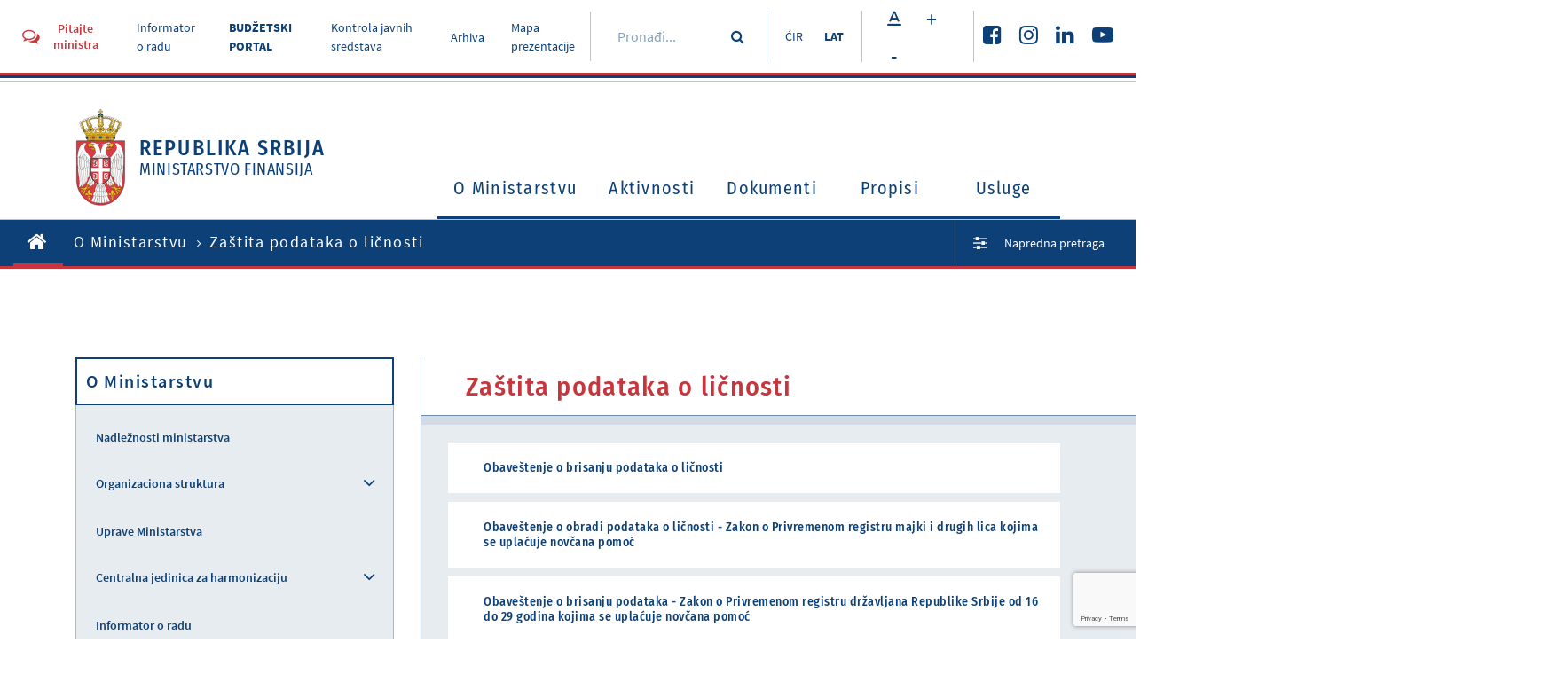

--- FILE ---
content_type: text/html
request_url: https://www.mfin.gov.rs/sr/o-ministarstvu-1/zatita-podataka-o-linosti-1
body_size: 27391
content:
<!DOCTYPE html><html><head><meta property="og:url" content="https://www.mfin.gov.rs//sr/o-ministarstvu-1/zatita-podataka-o-linosti-1"/><script src="https://www.google.com/recaptcha/api.js?render=6LdrBOUgAAAAAONT56HrDYnVsU91kjJJk1UWbpzm"></script><link href="/static/css/public.css" media="screen" rel="stylesheet" type="text/css"/><link href="/static/css/public-print.css" media="print" rel="stylesheet" type="text/css"/><link rel="icon" type="image/png" href="/static/img/favicon.png"/><meta name="viewport" content="width=device-width"/><meta charSet="utf-8"/><title>Zaštita podataka o ličnosti</title><meta property="og:title" content="Zaštita podataka o ličnosti"/><meta property="og:description" content="Министарство финансија Републике Србије
Кнеза Милоша 20,  11000  Београд,  Србија"/><meta property="og:image" content="https://www.mfin.gov.rs//upload/media/SxurdS_6014221fd90cb.png"/><meta property="og:type" content="article"/><meta name="next-head-count" content="7"/><noscript data-n-css=""></noscript><link rel="preload" href="/_next/static/chunks/main-7d291bc50ab02d496df7.js" as="script"/><link rel="preload" href="/_next/static/chunks/webpack-f8e456cecb9e32b8b67d.js" as="script"/><link rel="preload" href="/_next/static/chunks/framework.f783f7e0d786735fc5cd.js" as="script"/><link rel="preload" href="/_next/static/chunks/bbe3a1ae6fbc51fd459a6d7a19fd8b9cc9e9877f.05b75f74c5d9dd335dae.js" as="script"/><link rel="preload" href="/_next/static/chunks/pages/_app-1b199ab9544feba10562.js" as="script"/><link rel="preload" href="/_next/static/chunks/29107295.81818c903a0909d3b1c8.js" as="script"/><link rel="preload" href="/_next/static/chunks/b637e9a5.d3c766ea98f621e9845e.js" as="script"/><link rel="preload" href="/_next/static/chunks/2c386607.bf8fde336a82d96dc141.js" as="script"/><link rel="preload" href="/_next/static/chunks/dea0856bd7b426aa2f3f469b04e50c15ff38c949.6511fe50566438e13b92.js" as="script"/><link rel="preload" href="/_next/static/chunks/73f7c4a926f6cf73cf76e3b3f75251796ac148c8.3c4f7b3c903b2f622bfe.js" as="script"/><link rel="preload" href="/_next/static/chunks/0fd8a4d94bdc39c9dc7b37f84bc5d0eb9d49d5ce.41d65977589a4f097941.js" as="script"/><link rel="preload" href="/_next/static/chunks/f8110a0bb936d5e49cf7cd9de94b87406a6e6172.ce2b6ec27f9049a34aef.js" as="script"/><link rel="preload" href="/_next/static/chunks/pages/sr/%5BrootCategory%5D/%5Bslug%5D-50a24311481f5fb523c9.js" as="script"/></head><body class=""><div id="__next"><div class="Toastify"></div><header class="pt-rsl site-header"><div class="site-header__top"><div class="site-header__top-info"><div class="container-large"><div class="site-header__top-info-inside"><div class="top-info-left"><a href="#" class="btn btn-header-modal"><i class="fa fa-comments-o"></i><span>Pitajte ministra</span></a><ul class="top-menu"><li><a href="https://informator.poverenik.rs/pristup">Informator o radu</a></li><li><a href="https://budzet.mfin.gov.rs/sr-lat/" style="font-weight:bold">BUDŽETSKI PORTAL</a></li><li><a href="/sr/kontrola-javnih-sredstava-1">Kontrola javnih sredstava</a></li><li><a href="/sr/arhiva-1">Arhiva</a></li><li><a href="/sr/mapa-prezentacije">Mapa prezentacije</a></li></ul></div><div class="top-info-right"><div class="top-search"><div class="top-search-inside"><input name="search" placeholder="Pronađi..." value=""/><button type="submit" class="btn btn-simple"><i class="fa fa-search"></i></button></div></div><div class="lang-switcher"><a href="/o-ministarstvu/zatita-podataka-o-linosti" class="">ĆIR</a><a href="/sr/o-ministarstvu-1/zatita-podataka-o-linosti-1" class="current">LAT</a></div><div class="font-size-changer"><span class="btn btn-white btn-small"><i class="font-fontsize"></i></span><span class="btn btn-white btn-small">+</span><span class="btn btn-white btn-small">-</span></div><div class="top-socials"><ul class="social-links"><li><a href="https://www.facebook.com/ministarstvofinansija/" target="_blank"><i class="fa fa-facebook-square"></i></a></li><li><a href="https://www.instagram.com/ministarstvo_finansija/" target="_blank"><i class="fa fa-instagram"></i></a></li><li><a href="https://www.linkedin.com/company/ministarstvo-finansija-republike-srbije?trk=" target="_blank"><i class="fa fa-linkedin"></i></a></li><li><a href="https://www.youtube.com/channel/UCT9G6f5HSbnPWKlX541PgSg" target="_blank"><i class="fa fa-youtube-play"></i></a></li></ul></div></div></div></div></div><div class="site-header__main-content"><div class="container"><div class="header-main-content-inside"><div class="logo"><a href="/"><span class="logo-img"><img src="/static/img/srbija-grb.svg" alt="Република Србија Министарство финансија"/></span><span class="logo-text"><span class="logo-text__big">Republika Srbija</span><span>Ministarstvo finansija</span></span></a></div><button class="toggle-navbar "><span></span></button><div class="mobile-search"><div class="mobile-search-inside"><input name="search" placeholder="Pronađi..."/><button type="submit" class="btn btn-simple"><i class="fa fa-search"></i></button></div></div><nav id="site-nav" class="main-navigation "><ul class="primary-menu"><li class="lvl1"><a href="/sr/o-ministarstvu-1">O Ministarstvu<span class="nav-icon "><i class="fa fa-angle-down"></i></span></a><div class="sub-menu-container "><div class="sub-menu-container-left"><h2>O Ministarstvu</h2></div><ul class="sub-menu"><li class="sub-menu-label">O Ministarstvu</li><li><a href="/sr/o-ministarstvu-1/nadleznost-ministarstva-1">Nadležnosti ministarstva</a></li><li><a href="/sr/o-ministarstvu-1/organizaciona-struktura-1">Organizaciona struktura<span class="nav-icon "><i class="fa fa-angle-right"></i></span></a><ul class="sub-menu-lvl2 "><li class="sub-menu-label">Organizaciona struktura</li><li><a href="/sr/o-ministarstvu-1/ministar-i-ministarstvo-finansija-1">Ministar i Ministarstvo finansija</a></li><li><a href="/sr/o-ministarstvu-1/organizacione-jedinice-1">Organizacione jedinice</a></li></ul></li><li><a href="/sr/o-ministarstvu-1/uprave-ministarstva-1">Uprave Ministarstva</a></li><li><a href="/sr/o-ministarstvu-1/centralna-jedinica-za-harmonizaciju-1">Centralna jedinica za harmonizaciju<span class="nav-icon "><i class="fa fa-angle-right"></i></span></a><ul class="sub-menu-lvl2 "><li class="sub-menu-label">Centralna jedinica za harmonizaciju</li><li><a href="/sr/o-ministarstvu-1/aktuelnosti-1">Aktuelnosti</a></li><li><a href="/sr/o-ministarstvu-1/dokumenti-1">Dokumenti</a></li><li><a href="/sr/o-ministarstvu-1/upravljacka-odgovornost-1">Upravljačka odgovornost</a></li><li><a href="/sr/o-ministarstvu-1/finansijsko-upravljanje-i-kontrola-1">Finansijsko upravljanje i kontrola</a></li><li><a href="/sr/o-ministarstvu-1/interna-revizija-1">Interna revizija</a></li><li><a href="/sr/o-ministarstvu-1/obuke-1">Obuke</a></li><li><a href="/sr/o-ministarstvu-1/donatorski-projekti-koji-podrzavaju-ifkj-1">Donatorski projekti koji podržavaju IFKJ</a></li><li><a href="/sr/o-ministarstvu-1/izvestavanje-ka-cjh-1">Izveštavanje ka CJH</a></li></ul></li><li><a href="/sr/o-ministarstvu-1/informator-o-radu-1">Informator o radu</a></li><li><a href="/sr/o-ministarstvu-1/informacije-od-javnog-znacaja-1">Informacije od javnog značaja</a></li><li><a href="/sr/sprecavanje-korupcije-1">Sprečavanje korupcije</a></li><li><a href="/sr/o-ministarstvu-1/interna-akta-1">Interna akta</a></li><li><a href="/sr/o-ministarstvu-1/javne-nabavke-1">Javne nabavke<span class="nav-icon "><i class="fa fa-angle-right"></i></span></a><ul class="sub-menu-lvl2 "><li class="sub-menu-label">Javne nabavke</li><li><a href="/sr/o-ministarstvu-1/izvestaji-1">Izveštaji</a></li><li><a href="/sr/o-ministarstvu-1/planovi-1">Planovi</a></li><li><a href="/sr/o-ministarstvu-1/javne-nabavke-2025-1">Javne nabavke 2025.</a></li><li><a href="/sr/o-ministarstvu-1/javne-nabavke-2024-1">Javne nabavke 2024.</a></li><li><a href="/sr/o-ministarstvu-1/javne-nabavke-2023-1">Javne nabavke 2023.</a></li><li><a href="/sr/o-ministarstvu-1/javne-nabavke-2022-1">Javne nabavke 2022.</a></li><li><a href="/sr/o-ministarstvu-1/javne-nabavke-2021-1">Javne nabavke 2021.</a></li><li><a href="/sr/o-ministarstvu-1/javne-nabavke-2020-1">Javne nabavke 2020.</a></li><li><a href="/sr/o-ministarstvu-1/javne-nabavke-2019-1">Javne nabavke 2019.</a></li><li><a href="/sr/o-ministarstvu-1/javne-nabavke-2018-1">Javne nabavke 2018.</a></li><li><a href="/sr/o-ministarstvu-1/javne-nabavke-2017-1">Javne nabavke 2017.</a></li><li><a href="/sr/o-ministarstvu-1/javne-nabavke-2016-1">Javne nabavke 2016.</a></li><li><a href="/sr/o-ministarstvu-1/javne-nabavke-2015-1">Javne nabavke 2015.</a></li><li><a href="/sr/o-ministarstvu-1/javne-nabavke-2014-1">Javne nabavke 2014.</a></li></ul></li><li><a href="/sr/o-ministarstvu-1/budzet-ministarstva-1">Budzet Ministarstva</a></li><li><a href="/sr/o-ministarstvu-1/zatita-podataka-o-linosti-1">Zaštita podataka o ličnosti</a></li><li><a href="/sr/rodna-ravnopravnost-1">Rodna ravnopravnost</a></li><li><a href="/sr/o-ministarstvu-1/zapoljavanje-konkursi-1">Zapošljavanje - konkursi</a></li></ul></div></li><li class="lvl1"><a href="/sr/aktivnosti-1">Aktivnosti<span class="nav-icon "><i class="fa fa-angle-down"></i></span></a><div class="sub-menu-container "><div class="sub-menu-container-left"><h2>Aktivnosti</h2></div><ul class="sub-menu"><li class="sub-menu-label">Aktivnosti</li><li><a href="/sr/aktivnosti-1/vesti-1">Vesti</a></li><li><a href="/sr/aktivnosti-1/najave-dogadjaja-1">Najave događaja</a></li><li><a href="/sr/aktivnosti-1/intervjui-1">Intervjui</a></li><li><a href="/sr/aktivnosti-1/publikacije-1">Publikacije<span class="nav-icon "><i class="fa fa-angle-right"></i></span></a><ul class="sub-menu-lvl2 "><li class="sub-menu-label">Publikacije</li><li><a href="/sr/aktivnosti-1/bilten-javnih-finansija-1">Bilten javnih finansija</a></li><li><a href="/sr/aktivnosti-1/struna-miljenja-1">Stručna mišljenja</a></li><li><a href="/sr/aktivnosti-1/asopis-finansije-1">Časopis Finansije</a></li></ul></li><li><a href="/sr/aktivnosti-1/saradnja-sa-medijima-1">Saradnja sa medijima</a></li><li><a href="/sr/aktivnosti-1/covid-19-1">COVID - 19</a></li></ul></div></li><li class="lvl1"><a href="/sr/dokumenti2-1">Dokumenti<span class="nav-icon "><i class="fa fa-angle-down"></i></span></a><div class="sub-menu-container "><div class="sub-menu-container-left"><h2>Dokumenti</h2></div><ul class="sub-menu"><li class="sub-menu-label">Dokumenti</li><li><a href="/sr/dokumenti2-1/makroekonomski-podaci-1">Makroekonomski podaci</a></li><li><a href="/sr/dokumenti2-1/dokumenti-javnih-politika-1">Dokumenti javnih politika<span class="nav-icon "><i class="fa fa-angle-right"></i></span></a><ul class="sub-menu-lvl2 "><li class="sub-menu-label">Dokumenti javnih politika</li><li><a href="/sr/dokumenti2-1/fiskalna-strategija-1">Fiskalna strategija</a></li><li><a href="/sr/dokumenti2-1/program-ekonomskih-reformi-erp-1">Program ekonomskih reformi (ERP)</a></li><li><a href="/sr/dokumenti2-1/program-reforme-upravljanja-javnim-finansijama-pfm-1">Program reforme upravljanja javnim finansijama (PFM)</a></li><li></li></ul></li><li><a href="/sr/eakcize-1">Sistem elektronskih akciza (eAkcize)</a></li><li><a href="/sr/dokumenti2-1/misljenja-i-objasnjenja-1">Mišljenja i objašnjenja</a></li><li><a href="/sr/dokumenti2-1/javni-pozivi-1">Javni pozivi</a></li><li><a href="/sr/dokumenti2-1/budzetski-korisnici-1">Budzetski korisnici</a></li><li><a href="/sr/dokumenti2-1/lokalna-vlast-1">Lokalna vlast</a></li><li><a href="/sr/dokumenti2-1/izbori-1">Izbori</a></li><li><a href="/sr/dokumenti2-1/medjunarodni-racunovodstveni-standardi-i-medjunarodni-standardi-revizije-1">Međunarodni računovodstveni standardi i međunarodni standardi revizije</a></li><li><a href="/sr/nacionalna-komisija-za-racunovodstvo-1">Nacionalna komisija za računovodstvo</a></li><li><a href="/sr/dokumenti2-1/pregled-iz-rino-1">Pregled iz RINO</a></li><li><a href="/sr/dokumenti2-1/kapitalni-projekti-1">Kapitalni projekti<span class="nav-icon "><i class="fa fa-angle-right"></i></span></a><ul class="sub-menu-lvl2 "><li class="sub-menu-label">Kapitalni projekti</li><li><a href="/sr/dokumenti2-1/propisi2-1">Propisi</a></li><li><a href="/sr/dokumenti2-1/preporuena-fiskalna-i-drutvena-diskontna-stopa-i-preporuena-duina-referentnog-perioda-1">Preporučena fiskalna i društvena diskontna stopa i preporučena dužina referentnog perioda</a></li><li><a href="/sr/dokumenti2-1/pimis-1">PIMIS</a></li></ul></li><li><a href="/sr/dokumenti2-1/projekti-1">Projekti</a></li><li><a href="/sr/dokumenti2-1/ostali-dokumenti-1">Ostali dokumenti</a></li></ul></div></li><li class="lvl1"><a href="/sr/propisi-1">Propisi<span class="nav-icon "><i class="fa fa-angle-down"></i></span></a><div class="sub-menu-container "><div class="sub-menu-container-left"><h2>Propisi</h2></div><ul class="sub-menu"><li class="sub-menu-label">Propisi</li><li><a href="/sr/propisi-1/zakoni-1">Zakoni</a></li><li><a href="/sr/propisi-1/podzakonski-akti-1">Podzakonski akti<span class="nav-icon "><i class="fa fa-angle-right"></i></span></a><ul class="sub-menu-lvl2 "><li class="sub-menu-label">Podzakonski akti</li><li><a href="/sr/propisi-1/uredbe-1">Uredbe</a></li><li><a href="/sr/propisi-1/pravilnici-1">Pravilnici</a></li><li><a href="/sr/propisi-1/odluke-1">Odluke</a></li></ul></li><li></li><li><a href="/sr/propisi-1/potvreni-meunarodni-ugovori-i-sporazumi-1">Potvrđeni međunarodni ugovori i sporazumi</a></li><li><a href="/sr/propisi-1/nacrti-i-predlozi-1">Nacrti i predlozi</a></li><li><a href="/sr/propisi-1/javne-rasprave-1">Javne rasprave</a></li><li><a href="/sr/propisi-1/propisi-u-pripremi-1">Javne konsultacije</a></li><li><a href="/sr/propisi-1/ugovori-o-izbegavanju-dvostrukog-oporezivanja-1">Ugovori o izbegavanju dvostrukog oporezivanja</a></li></ul></div></li><li class="lvl1"><a href="/sr/usluge-1">Usluge<span class="nav-icon "><i class="fa fa-angle-down"></i></span></a><div class="sub-menu-container "><div class="sub-menu-container-left"><h2>Usluge</h2></div><ul class="sub-menu"><li class="sub-menu-label">Usluge</li><li><a href="/sr/usluge-1/najcesca-pitanja-1">Najčešća pitanja</a></li><li><a href="/sr/usluge-1/pruanje-informacija-od-javnog-znaaja-1">Pružanje informacija od javnog značaja</a></li><li><a href="/sr/usluge-1/davanje-strunog-miljenja-1">Davanje stručnog mišljenja</a></li><li><a href="/sr/usluge-1/imovinsko-pravni-poslovi-1">Imovinsko-pravni poslovi</a></li><li><a href="/sr/usluge-1/drugostepeni-poreski-i-carinski-postupak-1">Drugostepeni poreski i carinski postupak i drugostepeni postupak iz oblasti igara na sreću</a></li><li><a href="/sr/usluge-1/pravna-pomo-u-postupku-ostvarivanja-alimentacionih-potraivanja-iz-inostranstva-1">Pravna pomoć u postupku ostvarivanja alimentacionih potraživanja iz inostranstva</a></li><li><a href="/sr/usluge-1/postupanje-po-zahtevima-za-otkup-stanova-1">Postupanje po zahtevima za otkup stanova</a></li><li><a href="/sr/usluge-1/izdavanje-dozvole-za-obavljanje-revizije-1">Izdavanje dozvole za obavljanje revizije</a></li><li><a href="/sr/usluge-1/izdavanje-licenci-za-obavljanje-revizije-1">Izdavanje licenci za obavljanje revizije</a></li><li><a href="/sr/usluge-1/davanje-saglasnosti-pravnom-licu-da-primenjuje-poslovnu-godinu-koja-se-razlikuje-od-kalendarske-godine-1">Davanje saglasnosti pravnom licu da primenjuje poslovnu godinu koja se razlikuje od kalendarske godine</a></li><li><a href="/sr/usluge-1/sprovodjenje-obuka-i-konsultacije-iz-finansijskog-upravljanja-i-kontrole-fuk-i-interne-revizije-1">Sprovođenje obuka i konsultacije iz finansijskog upravljanja i kontrole (FUK) i interne revizije</a></li><li><a href="/sr/usluge-1/ispit-za-sticanje-zvanja-ovlaeni-interni-revizor-u-javnom-sektoru-1">Ispit za sticanje zvanja ovlašćeni interni revizor u javnom sektoru</a></li><li><a href="/sr/usluge-1/procenitelji-vrednosti-nepokretnosti-1">Procenitelji vrednosti nepokretnosti</a></li><li><a href="/sr/usluge-1/izdavanje-odobrenja-za-obavljanje-posla-faktoringa-1">Izdavanje odobrenja za obavljanje posla faktoringa</a></li><li><a href="/sr/usluge-1/postupanje-po-zahtevima-pravnih-lica-za-pribavljanje-saglasnosti-vlade-za-obavljanje-poslova-iz-lana-7-22-i-33-zakona-o-deviznom-poslovanju-1">Postupanje po zahtevima pravnih lica za pribavljanje saglasnosti Vlade za obavljanje poslova iz člana 7, 22. i 33. Zakona o deviznom poslovanju</a></li></ul></div></li></ul></nav></div></div></div></div><div class="site-header__breadcrumbs"><div class="container-large"><div class="site-header__breadcrumbs-inside"><ul class="breadcrumbs"><li><a href="/"><i class="fa fa-home"></i></a></li><li><a href="/sr/o-ministarstvu-1">O Ministarstvu</a></li><li><span>Zaštita podataka o ličnosti</span></li></ul><div class="adv-search-link"><a href="/sr/search"><i class="fa fa-sliders"></i><span>Napredna pretraga</span></a></div></div></div></div></header><div class="default-container"><div class="container"><div class="default-container__inside"><aside class="main-sidebar"><div class="main-sidebar__inside"><h2>O Ministarstvu</h2><ul class="sidebar-navigation"><li class=""><a href="/sr/o-ministarstvu-1/nadleznost-ministarstva-1">Nadležnosti ministarstva</a></li><li class=""><a href="/sr/o-ministarstvu-1/organizaciona-struktura-1">Organizaciona struktura</a><span class="toggle-subnav"><i class="fa fa-angle-down"></i></span><ul class="sidebar-subnav"><li class=""><a href="/sr/o-ministarstvu-1/ministar-i-ministarstvo-finansija-1">Ministar i Ministarstvo finansija</a></li><li class=""><a href="/sr/o-ministarstvu-1/organizacione-jedinice-1">Organizacione jedinice</a></li></ul></li><li class=""><a href="/sr/o-ministarstvu-1/uprave-ministarstva-1">Uprave Ministarstva</a></li><li class=""><a href="/sr/o-ministarstvu-1/centralna-jedinica-za-harmonizaciju-1">Centralna jedinica za harmonizaciju</a><span class="toggle-subnav"><i class="fa fa-angle-down"></i></span><ul class="sidebar-subnav"><li class=""><a href="/sr/o-ministarstvu-1/aktuelnosti-1">Aktuelnosti</a></li><li class=""><a href="/sr/o-ministarstvu-1/dokumenti-1">Dokumenti</a></li><li class=""><a href="/sr/o-ministarstvu-1/upravljacka-odgovornost-1">Upravljačka odgovornost</a></li><li class=""><a href="/sr/o-ministarstvu-1/finansijsko-upravljanje-i-kontrola-1">Finansijsko upravljanje i kontrola</a></li><li class=""><a href="/sr/o-ministarstvu-1/interna-revizija-1">Interna revizija</a></li><li class=""><a href="/sr/o-ministarstvu-1/obuke-1">Obuke</a></li><li class=""><a href="/sr/o-ministarstvu-1/donatorski-projekti-koji-podrzavaju-ifkj-1">Donatorski projekti koji podržavaju IFKJ</a></li><li class=""><a href="/sr/o-ministarstvu-1/izvestavanje-ka-cjh-1">Izveštavanje ka CJH</a></li></ul></li><li class=""><a href="/sr/o-ministarstvu-1/informator-o-radu-1">Informator o radu</a></li><li class=""><a href="/sr/o-ministarstvu-1/informacije-od-javnog-znacaja-1">Informacije od javnog značaja</a></li><li class=""><a href="/sr/o-ministarstvu-1/interna-akta-1">Interna akta</a></li><li class=""><a href="/sr/o-ministarstvu-1/javne-nabavke-1">Javne nabavke</a><span class="toggle-subnav"><i class="fa fa-angle-down"></i></span><ul class="sidebar-subnav"><li class=""><a href="/sr/o-ministarstvu-1/izvestaji-1">Izveštaji</a></li><li class=""><a href="/sr/o-ministarstvu-1/planovi-1">Planovi</a></li><li class=""><a href="/sr/o-ministarstvu-1/javne-nabavke-2025-1">Javne nabavke 2025.</a></li><li class=""><a href="/sr/o-ministarstvu-1/javne-nabavke-2024-1">Javne nabavke 2024.</a></li><li class=""><a href="/sr/o-ministarstvu-1/javne-nabavke-2023-1">Javne nabavke 2023.</a></li><li class=""><a href="/sr/o-ministarstvu-1/javne-nabavke-2022-1">Javne nabavke 2022.</a></li><li class=""><a href="/sr/o-ministarstvu-1/javne-nabavke-2021-1">Javne nabavke 2021.</a></li><li class=""><a href="/sr/o-ministarstvu-1/javne-nabavke-2020-1">Javne nabavke 2020.</a></li><li class=""><a href="/sr/o-ministarstvu-1/javne-nabavke-2019-1">Javne nabavke 2019.</a></li><li class=""><a href="/sr/o-ministarstvu-1/javne-nabavke-2018-1">Javne nabavke 2018.</a></li><li class=""><a href="/sr/o-ministarstvu-1/javne-nabavke-2017-1">Javne nabavke 2017.</a></li><li class=""><a href="/sr/o-ministarstvu-1/javne-nabavke-2016-1">Javne nabavke 2016.</a></li><li class=""><a href="/sr/o-ministarstvu-1/javne-nabavke-2015-1">Javne nabavke 2015.</a></li><li class=""><a href="/sr/o-ministarstvu-1/javne-nabavke-2014-1">Javne nabavke 2014.</a></li><li class=""><a href="/sr/o-ministarstvu-1/javne-nabavke-2013-1">Javne nabavke 2013.</a></li></ul></li><li class=""><a href="/sr/o-ministarstvu-1/budzet-ministarstva-1">Budzet Ministarstva</a></li><li class="current"><a href="/sr/o-ministarstvu-1/zatita-podataka-o-linosti-1">Zaštita podataka o ličnosti</a></li><li class=""><a href="/sr/o-ministarstvu-1/zapoljavanje-konkursi-1">Zapošljavanje - konkursi</a></li></ul></div></aside><main class="main-content category-content"><div class="main-content__header"><h1>Zaštita podataka o ličnosti</h1></div><div class="main-content__inside"><div class="simple-post-list"><div class="shadow-box"><a href="/sr/o-ministarstvu-1/obavetenje-o-brisanju-podataka-o-linosti-1"><div class="shadow-box__inside"><div class="shadow-box__inside__left"></div><div class="shadow-box__inside__right"><h4>Obaveštenje o brisanju podataka o ličnosti</h4></div></div></a></div><div class="shadow-box"><a href="/sr/o-ministarstvu-1/obavetenje-o-obradi-podataka-o-linosti-zakon-o-privremenom-registru-majki-i-drugih-lica-kojima-se-uplauje-novana-pomo-1"><div class="shadow-box__inside"><div class="shadow-box__inside__left"></div><div class="shadow-box__inside__right"><h4>Obaveštenje o obradi podataka o ličnosti - Zakon o Privremenom registru majki i drugih lica kojima se uplaćuje novčana pomoć</h4></div></div></a></div><div class="shadow-box"><a href="/sr/o-ministarstvu-1/obavetenje-o-brisanju-podataka-zakon-o-privremenom-registru-dravljana-republike-srbije-od-16-do-29-godina-kojima-se-uplauje-novana-pomo-1"><div class="shadow-box__inside"><div class="shadow-box__inside__left"></div><div class="shadow-box__inside__right"><h4>Obaveštenje o brisanju podataka  - Zakon o Privremenom registru državljana Republike Srbije od 16 do 29 godina kojima se uplaćuje novčana pomoć</h4></div></div></a></div><div class="shadow-box"><a href="/sr/o-ministarstvu-1/obavetenje-o-obradi-podataka-o-linosti-zakon-o-privremenom-registru-dravljana-republike-srbije-od-16-do-29-godina-kojima-se-uplauje-novana-pomo-1"><div class="shadow-box__inside"><div class="shadow-box__inside__left"></div><div class="shadow-box__inside__right"><h4>Obaveštenje o obradi podataka o ličnosti - Zakon o Privremenom registru državljana Republike Srbije od 16 do 29 godina kojima se uplaćuje novčana pomoć</h4></div></div></a></div><div class="shadow-box"><a href="/sr/o-ministarstvu-1/obavetenje-o-brisanju-podataka-1"><div class="shadow-box__inside"><div class="shadow-box__inside__left"></div><div class="shadow-box__inside__right"><h4>Obaveštenje o brisanju podataka iz Privremenog registra punoletnih državljana Republike Srbije, kojima se uplaćuje novčana pomoć za ublažavanje posledica pendemije bolesti COVID-19 izazvane virusom SARS-CoV-2</h4></div></div></a></div><div class="shadow-box"><a href="/sr/o-ministarstvu-1/obavetenje-o-obradi-podataka-o-linosti-iskra-1"><div class="shadow-box__inside"><div class="shadow-box__inside__left"></div><div class="shadow-box__inside__right"><h4>Obaveštenje o obradi podataka o ličnosti - ISKRA</h4></div></div></a></div><div class="shadow-box"><a href="/sr/o-ministarstvu-1/obavetenje-o-obradi-podataka-o-linosti-sistema-elektronskih-faktura-1"><div class="shadow-box__inside"><div class="shadow-box__inside__left"></div><div class="shadow-box__inside__right"><h4>Obaveštenje o obradi podataka o ličnosti sistema elektronskih faktura</h4></div></div></a></div><div class="shadow-box"><a href="/sr/o-ministarstvu-1/obavetenje-o-obradi-podataka-o-linosti-zakon-o-privremenom-registru-dravljana-republike-srbije-od-16-do-29-godina-1"><div class="shadow-box__inside"><div class="shadow-box__inside__left"></div><div class="shadow-box__inside__right"><h4>Obaveštenje o obradi podataka o ličnosti - Zakon o Privremenom registru državljana Republike Srbije od 16 do 29 godina</h4></div></div></a></div><div class="shadow-box"><a href="/sr/o-ministarstvu-1/obavestenje-o-obradi-podataka-o-licnosti-1"><div class="shadow-box__inside"><div class="shadow-box__inside__left"></div><div class="shadow-box__inside__right"><h4>Obaveštenje o obradi podataka o ličnosti - Zakon o Privremenom registru punoletnih državljana Republike Srbije kojim se uplaćuje novčana pomoć</h4></div></div></a></div><div class="shadow-box"><a href="/sr/o-ministarstvu-1/obavestenje-o-brisanju-podataka-o-licnosti-1"><div class="shadow-box__inside"><div class="shadow-box__inside__left"></div><div class="shadow-box__inside__right"><h4>Obaveštenje o brisanju podataka o ličnosti u vezi sa državnom pomoći od 3000 dinara svakom vakcinisanom licu</h4></div></div></a></div></div><div class="pagination"><ul class="page-nav"><li><span class="page-numbers"><span class="current-num">1</span><span class="num-divider">/</span><span class="total-num">2</span></span></li><li class="nav-arrow"><span class="arrow arow-prev"><i class="fa fa-long-arrow-left"></i></span></li><li class="nav-arrow"><a href="/sr/o-ministarstvu-1/zatita-podataka-o-linosti-1/2" class="arrow arow-prev"><i class="fa fa-long-arrow-right"></i></a></li></ul></div></div></main></div></div></div><footer class="site-footer"><div class="site-footer__top"><div class="container-large"><div class="site-footer__top__inside"><div class="site-footer__top__inside__left"><div class="social-share"><button class="btn btn-footer"><i class="font-share"></i><span>Podeli prezentaciju</span></button></div></div><div class="site-footer__top__inside__right"><div class="back-to-top"><button class="btn btn-footer"><span>Nazad na vrh</span><i class="font-scrolltop"></i></button></div></div></div></div></div><div class="site-footer__middle"><div class="container"><div class="site-footer__middle__inside"><div class="footer-middle-top"><div class="footer-middle-top__left"><h3>Korisne informacije za građane</h3><ul class="footer-nav"><li><a href="/sr/tip-dokumenta/gradjanski-budzet-1">Građanski budzet</a></li><li><a href="/sr/usluge-1/najcesca-pitanja-1">Najčešća pitanja</a></li><li><a href="/sr/contact">Kontakt</a></li></ul></div><div class="footer-middle-top__right"><h3>Pratite nas</h3><ul class="social-links"><li><a href="https://www.facebook.com/ministarstvofinansija/" target="_blank"><i class="fa fa-facebook-square"></i></a></li><li><a href="https://www.instagram.com/ministarstvo_finansija/" target="_blank"><i class="fa fa-instagram"></i></a></li><li><a href="https://www.linkedin.com/company/ministarstvo-finansija-republike-srbije?trk=" target="_blank"><i class="fa fa-linkedin"></i></a></li><li><a href="https://www.youtube.com/channel/UCT9G6f5HSbnPWKlX541PgSg" target="_blank"><i class="fa fa-youtube-play"></i></a></li></ul></div></div><div class="footer-middle-bottom"><div class="footer-middle-bottom__left"><div class="logo"><a href="/"><span class="logo-img"><img src="/static/img/srbija-grb.svg" alt="Република Србија Министарство финансија"/></span><span class="logo-text"><span class="logo-text__big">Republika Srbija</span><span>Ministarstvo finansija</span></span></a></div></div><div class="footer-middle-bottom__right"><i class="font-building"></i><div class="footer-contact-info"><span class="bold-txt">Ministarstvo finansija Republike Srbije</span><span>Kneza Miloša 20,  11000  Beograd,  Srbija</span></div></div></div></div></div></div><div class="site-footer__bottom"><div class="container-large"><div class="site-footer__bottom__inside"><span class="copyright">© Ministarstvo finansija Republike Srbije 2024.</span><ul class="ft-bottom-nav"><li><a href="#">Uslovi korišćenja</a></li></ul></div></div></div></footer></div><script id="__NEXT_DATA__" type="application/json">{"props":{"pageProps":{"pageCommonData":{"labels":{"TEST_LABEL_1":"TEST_LABEL_1 [sr]","TEST_LABEL_2":"TEST_LABEL_2 [sr]","A 404 error occurred":"A 404 error occurred [sr]","A 500 error occurred":"A 500 error occurred [sr]","Page not found.":"Page not found. [sr]","No Exception available":"No Exception available [sr]","An error occurred":"An error occurred [sr]","ALREADY_LOGGED":"ALREADY_LOGGED [sr]","PLEASE_ENTER_LOGIN_DETAILS":"PLEASE_ENTER_LOGIN_DETAILS [sr]","LOGIN_INVALID_CREDENTIALS":"LOGIN_INVALID_CREDENTIALS [sr]","EMAIL_SUBJECT_NEW_REGISTRATION":"EMAIL_SUBJECT_NEW_REGISTRATION [sr]","EMAIL_SUBJECT_ACCOUNT_ACTIVATION":"EMAIL_SUBJECT_ACCOUNT_ACTIVATION [sr]","EMAIL_SUBJECT_ACCOUNT_ACTIVATED":"EMAIL_SUBJECT_ACCOUNT_ACTIVATED [sr]","EMAIL_SUBJECT_RESET_PASSWORD_REQUESTED":"EMAIL_SUBJECT_RESET_PASSWORD_REQUESTED [sr]","MAIL_NOT_VALID":"MAIL_NOT_VALID [sr]","PASSWORD_RESET_CODE_NOT_VALID":"PASSWORD_RESET_CODE_NOT_VALID [sr]","PASSWORD_IS_REQUIRED":"PASSWORD_IS_REQUIRED [sr]","PASSWORD_CONFIRM_IS_NOT_SAME":"PASSWORD_CONFIRM_IS_NOT_SAME [sr]","HEAD_TITLE":"Antares","META_KEYWORDS":"Antares","META_DESCRIPTION":"Antares","ABOUT_US":"O nama","HEADER_ASK_MINISTER":"Pitajte ministra","HEADER_TOP_MENU_COVID":"COVID-19","HEADER_TOP_MENU_ARCHIVE":"Arhiva","HEADER_TOP_MENU_MAP":"Mapa prezentacije","HEADER_LANG_CYR":"ĆIR","HEADER_LANG_LAT":"LAT","HEADER_LANG_ENG":"ENG","HEADER_SEARCH":"Pronađi...","HEADER_REPUBLIC_OF_SERBIA":"Republika Srbija","HEADER_MINISTRY_OF_FINANCE":"Ministarstvo finansija","MENU_ABOUT":"O Ministarstvu","MENU_ACTIVITIES":"Aktivnosti","MENU_DOCUMENTS":"Dokumenti","MENU_REGULATIONS":"Propisi","MENU_SERVICES":"Usluge","ADVANCED_SEARCH":"Napredna pretraga","FOOTER_COPYRIGHT":"© Ministarstvo finansija Republike Srbije 2024.","FOOTER_TERMS":"Uslovi korišćenja","FOOTER_SITE_CREATED":"Kreirao","FOOTER_POPART_STUDIO":"Popart Studio","FOOTER_INFO_LABEL":"Korisne informacije za građane","FOOTER_MENU_CONTROL_PUBLIC_FONDS":"Kontrola javnih sredstava","FOOTER_MENU_BUDGET":"Građanski budzet","FOOTER_MENU_FAQ":"Najčešća pitanja","FOOTER_MENU_CONTACT":"Kontakt","FOOTER_SOCIAL_LABEL":"Pratite nas","FOOTER_CONTACT_NAME":"Ministarstvo finansija Republike Srbije","FOOTER_CONTACT_ADDRESS":"Kneza Miloša 20,  11000  Beograd,  Srbija","FOOTER_SHARE_LABEL":"Podeli prezentaciju","FOOTER_PRINT_LABEL":"Odštampaj stranicu","FOOTER_BACK_TO_TOP":"Nazad na vrh","POST_PUBLISHED_LABEL":"Objavljeno:","POST_LATEST_NEWS":"Poslednje vesti","POST_CATEGORY_LABEL":"Kategorija:","Settings":"Podešavanja","Logout":"Odjava","Posts":"Postovi","Media":"Fajlovi","Categories":"Kategorije","Navigation":"Navigacija","Labels":"Prevod","Deploy site":"Ažuriraj sajt","Total items":"Ukupno stavki","Title":"Naslov","Status":"Status","Created at":"Kreirano","Enter search term":"Unesi termin za pretragu","Add":"Dodaj","Edit":"Izmeni","Category":"Kategorija","Edit post":"Izmeni post","Grid image":"Slika u listi","Choose":"Odaberi","Remove?":"Obriši?","Image (SEO)":"Slika (SEO)","Add content module":"Dodaj modul","Text":"Tekst","Accordion":"Lista tekstova","Files collection":"Kolekcija fajlova","Image":"Slika","Slider":"Slajder","Video":"Video","Images collection":"Kolekcija slika","Links collection":"Kolekcija linkova","Publish date":"Datum objave","Date":"Datum","Slug":"Slug","Grid image alt":"Tekst slike u listi","Title (SEO)":"Naslov (SEO)","Description (SEO)":"Opis (SEO)","Save":"Sačuvaj","Column":"Kolona","Main image":"Glavna slika","Image alt":"Tekst slike","Items":"Stavke","Item":"Stavka","Icon":"Ikonica","Main title":"Glavni naslov","File":"Fajl","List style":"Izgled liste","Url":"Link","Name":"Ime","Mime type":"Tip fajla","Extension":"Ekstenzija","File size":"Veličina fajla","Type":"Tip","View":"Pogledaj","Add media":"Dodaj fajl","Edit media":"Izmeni fajl","Edit setting":"Izmeni podešavanja","Deploying...":"Ažuriranje...","Add post":"Dodavanje posta","Tree":"Struktura","Parent category":"Nadređena kategorija","Add post category":"Dodavanje kategorije","Edit post category":"Izmeni kategoriju","Add item":"Dodaj stavku","Add navigation item":"Dodavanje stavke navigacije","Apply":"Primeni","Српски":"Српски","Srpski":"Srpski","English":"Engleski","The input does not appear to be a valid IP address":"The input does not appear to be a valid IP address","Post category":"Kategorija","Post category tree":"Struktura kategorija","Team":"Tim","Confirm":"Potvrdi","Confirm?":"Potvrdi?","Edit navigation item":"Izmena stavke navigacije","Discard unsaved changes?":"Odbaci izmene koje nisu sačuvane?","Post category ID":"ID kategorije","Featured post ID":"ID istaknutog posta","Featured member":"Istaknuti član","Add member group":"Dodaj grupu","Add member":"Dodaj člana","Position":"Pozicija","Member group":"Grupa","Description":"Opis","GENERIC_WAIT_MODAL_MESSAGE":"Molim sačekajte","Yes":"Da","No":"Ne","admin":"admin","Are you sure?":"Da li ste sigurni?","RELATED_POSTS":"Slične teme","Sitemap":"Mapa prezentacije","Add link":"Dodaj link","Link":"Link","SEARCH_PAGE_TITLE":"Pretraga","CHOOSE_SEARCH_CATEGORY":"Odaberite kategoriju","ENTER_SEARCH_TERM":"Tražite ključne reči","SEARCH_BY_DATE":"Pretraga po datumu","SEARCH_BY_DATE_FROM":"Od","SEARCH_BY_DATE_TO":"Do","SEARCH_PAGE_RESULTS":"Rezultati vaše pretrage","Show publish date":"Prikaži datum objave","List type":"Tip liste","Show post publish date":"Prikaži datum objave posta","Show post category name":"Prikaži ime kategorije posta","Show subcategories":"Prikaži podkategorije","Last post as featured":"Poslednji post kao istaknut","Default":"Podrazumevano","Simple":"Jednostavno","Enabled":"Uključeno","Disabled":"Isključeno","Draft":"Draft","SEARCH_SUBMIT":"Pretraži","LOAD_VOICE":"Čitaj mi","First name":"Ime","Last name":"Prezime","Email":"E-adresa","CONTACT_REF_NUMBER":"Broj predmeta","CONTACT_REF_TITLE":"Naslov predmeta","CONTACT_MESSAGE":"Tekst poruke","CONTACT_PAGE_TITLE":"Kontakt","Language":"Jezik","HOME_USEFULL_LINKS_TITLE":"Korisni linkovi","HOME_USEFULL_LINKS_TEXT":"Posetite prezentaciju Vlade i drugih državnih organa, kao i stranice vezane za Ministarstvo finansija.","HOME_NEW_ON_SITE_TITLE":"Novo na sajtu","Published":"Objavljeno","Read more":"Saznaj više","HOME_SLIDER_2_TITLE":"Novo na sajtu","Success":"Uspešan","Failed":"Neuspešan","Pending":"Na čekanju","In progress":"U toku","Started at":"Početo","Ended at":"Završeno","Build logs":"Ažuriranje sajta","Build log":"Log ažuriranja","Contact":"Kontakt","Start build":"Ažuriraj sajt","Value is required and can't be empty":"Obavezno polje","Phone":"Tel","This page is not available":"Stranica koju tražite nije dostupna","This page doesn't exist.":"Ova stranica ne postoji.","Contact us for additional information":"Za dodatne informacije možete nas kontaktirati","404_PAGE_TITLE":"404 Greška","Error":"Greška","HOME_QUOTE_TEXT":"Širom Srbije će do 2027. godine biti uloženo oko 18 milijardi evra u više od 300 projekata, u okviru programa 'Skok u budućnost – Srbija 2027'. Gradićemo i obnavljati škole, zdravstvene ustanove, auto-puteve, saobraćajnice, brze pruge, BIO4 kampus. To je mnogo širi program od samog Ekspo projekta","HOME_QUOTE_AUTOR":"Siniša Mali","HOME_QUOTE_TITLE":"MINISTAR","HOME_DOCUMENTS":"Dokumenti","HOME_DOCUMENTS_BUTTON_LABEL":"Pregled dokumenata","HOME_TAB_VIDEOS_LABEL":"Video zapisi","HOME_TAB_TEAM_LABEL":"Tim ministra","HOME_GALLERY_BUTTON_LABEL":"Vidi galeriju","New on site":"Novo na sajtu","Show category name":"Prikaži ime kategorije","Useful links":"Korisni linkovi","Open in new window":"Otvori u novom prozoru","CONTACT_ACTION":"Vrsta zahteva","CONTACT_ACTION_NEW":"Nov predmet","CONTACT_ACTION_AMENDMENT":"Dopuna postojećeg predmeta","CONTACT_TYPE":"Tip zahteva","CONTACT_TYPE_INFORMATION":"Informacija od javnog značaja","CONTACT_TYPE_OTHER":"Upit građanina/ke","Submit":"Pošalji","Featured on site":"Istaknuto na sajtu","Admin role":"Dozvole","ROLE_EDITOR":"Editor","ROLE_MODERATOR":"Moderator","ROLE_SUPER_ADMIN":"Admin","Email not valid":"E-adresa nije ispravna"},"locale":"sr_RS","lang":"sr","postCategories":[{"id":284,"fkParentId":24,"options":{"showPostPublishDate":false,"showPostCategoryName":false,"showSubcategories":false,"lastPostAsFeatured":false,"listType":"simple","postId":null},"_embedded":{"langs":{"sr":{"name":"Javne nabavke 2025.","slug":"javne-nabavke-2025-1","status":"ENABLED","seo":{"title":"Javne nabavke 2025.","description":null,"_embedded":{"mediaSeoImage":null}}}},"rootCategory":{"id":2,"fkParentId":null,"options":{"showPostPublishDate":false,"showPostCategoryName":false,"showSubcategories":false,"lastPostAsFeatured":false,"listType":"default","postId":20},"_embedded":{"langs":{"sr":{"name":"O Ministarstvu","slug":"o-ministarstvu-1","status":"ENABLED","seo":{"title":"O Ministarstvu","description":"Informacije o ministarstvu finansija republike Srbije","_embedded":{"mediaSeoImage":null}}}}}}}},{"id":281,"fkParentId":null,"options":{"showPostPublishDate":false,"showPostCategoryName":false,"showSubcategories":false,"lastPostAsFeatured":false,"listType":"simple","postId":null},"_embedded":{"langs":{"sr":{"name":"Rodna ravnopravnost","slug":"rodna-ravnopravnost-1","status":"ENABLED","seo":{"title":"Rodna ravnopravnost","description":null,"_embedded":{"mediaSeoImage":null}}}}}},{"id":278,"fkParentId":null,"options":{"showPostPublishDate":false,"showPostCategoryName":false,"showSubcategories":false,"lastPostAsFeatured":false,"listType":"simple","postId":null},"_embedded":{"langs":{"sr":{"name":"Sistem elektronskih akciza (eAkcize)","slug":"eakcize-1","status":"ENABLED","seo":{"title":"Sistem elektronskih akciza (eAkcize)","description":null,"_embedded":{"mediaSeoImage":null}}}}}},{"id":275,"fkParentId":24,"options":{"showPostPublishDate":false,"showPostCategoryName":false,"showSubcategories":false,"lastPostAsFeatured":false,"listType":"simple","postId":null},"_embedded":{"langs":{"sr":{"name":"Javne nabavke 2024.","slug":"javne-nabavke-2024-1","status":"ENABLED","seo":{"title":"Javne nabavke 2024.","description":null,"_embedded":{"mediaSeoImage":null}}}},"rootCategory":{"id":2,"fkParentId":null,"options":{"showPostPublishDate":false,"showPostCategoryName":false,"showSubcategories":false,"lastPostAsFeatured":false,"listType":"default","postId":20},"_embedded":{"langs":{"sr":{"name":"O Ministarstvu","slug":"o-ministarstvu-1","status":"ENABLED","seo":{"title":"O Ministarstvu","description":"Informacije o ministarstvu finansija republike Srbije","_embedded":{"mediaSeoImage":null}}}}}}}},{"id":272,"fkParentId":78,"options":{"showPostPublishDate":false,"showPostCategoryName":false,"showSubcategories":false,"lastPostAsFeatured":false,"listType":"simple","postId":null},"_embedded":{"langs":{"sr":{"name":"Projekti","slug":"projekti-1","status":"ENABLED","seo":{"title":"Projekti","description":null,"_embedded":{"mediaSeoImage":null}}}},"rootCategory":{"id":78,"fkParentId":null,"options":{"showPostPublishDate":false,"showPostCategoryName":false,"showSubcategories":false,"lastPostAsFeatured":false,"listType":"simple","postId":null},"_embedded":{"langs":{"sr":{"name":"Dokumenti","slug":"dokumenti2-1","status":"ENABLED","seo":{"title":"Dokumenti","description":null,"_embedded":{"mediaSeoImage":null}}}}}}}},{"id":269,"fkParentId":28,"options":{"showPostPublishDate":false,"showPostCategoryName":false,"showSubcategories":false,"lastPostAsFeatured":false,"listType":"simple","postId":null},"_embedded":{"langs":{"sr":{"name":"Izdavanje akciznih markica","slug":"izdavanje-akciznih-markica-1","status":"ENABLED","seo":{"title":"Izdavanje akciznih markica","description":null,"_embedded":{"mediaSeoImage":null}}}},"rootCategory":{"id":28,"fkParentId":null,"options":{"showPostPublishDate":false,"showPostCategoryName":false,"showSubcategories":false,"lastPostAsFeatured":false,"listType":"simple","postId":null},"_embedded":{"langs":{"sr":{"name":"Usluge","slug":"usluge-1","status":"ENABLED","seo":{"title":"Usluge","description":null,"_embedded":{"mediaSeoImage":null}}}}}}}},{"id":266,"fkParentId":87,"options":{"showPostPublishDate":false,"showPostCategoryName":false,"showSubcategories":false,"lastPostAsFeatured":false,"listType":"simple","postId":null},"_embedded":{"langs":{"sr":{"name":"PIMIS","slug":"pimis-1","status":"ENABLED","seo":{"title":"PIMIS","description":null,"_embedded":{"mediaSeoImage":null}}}},"rootCategory":{"id":78,"fkParentId":null,"options":{"showPostPublishDate":false,"showPostCategoryName":false,"showSubcategories":false,"lastPostAsFeatured":false,"listType":"simple","postId":null},"_embedded":{"langs":{"sr":{"name":"Dokumenti","slug":"dokumenti2-1","status":"ENABLED","seo":{"title":"Dokumenti","description":null,"_embedded":{"mediaSeoImage":null}}}}}}}},{"id":263,"fkParentId":24,"options":{"showPostPublishDate":false,"showPostCategoryName":false,"showSubcategories":false,"lastPostAsFeatured":false,"listType":"simple","postId":null},"_embedded":{"langs":{"sr":{"name":"Javne nabavke 2023.","slug":"javne-nabavke-2023-1","status":"ENABLED","seo":{"title":"Javne nabavke 2023.","description":null,"_embedded":{"mediaSeoImage":null}}}},"rootCategory":{"id":2,"fkParentId":null,"options":{"showPostPublishDate":false,"showPostCategoryName":false,"showSubcategories":false,"lastPostAsFeatured":false,"listType":"default","postId":20},"_embedded":{"langs":{"sr":{"name":"O Ministarstvu","slug":"o-ministarstvu-1","status":"ENABLED","seo":{"title":"O Ministarstvu","description":"Informacije o ministarstvu finansija republike Srbije","_embedded":{"mediaSeoImage":null}}}}}}}},{"id":260,"fkParentId":28,"options":{"showPostPublishDate":false,"showPostCategoryName":false,"showSubcategories":false,"lastPostAsFeatured":false,"listType":"simple","postId":null},"_embedded":{"langs":{"sr":{"name":"Drugostepeni poreski i carinski postupak i drugostepeni postupak iz oblasti igara na sreću","slug":"drugostepeni-poreski-i-carinski-postupak-1","status":"ENABLED","seo":{"title":"Drugostepeni poreski i carinski postupak i drugostepeni postupak iz oblasti igara na sreću","description":null,"_embedded":{"mediaSeoImage":null}}}},"rootCategory":{"id":28,"fkParentId":null,"options":{"showPostPublishDate":false,"showPostCategoryName":false,"showSubcategories":false,"lastPostAsFeatured":false,"listType":"simple","postId":null},"_embedded":{"langs":{"sr":{"name":"Usluge","slug":"usluge-1","status":"ENABLED","seo":{"title":"Usluge","description":null,"_embedded":{"mediaSeoImage":null}}}}}}}},{"id":257,"fkParentId":28,"options":{"showPostPublishDate":false,"showPostCategoryName":false,"showSubcategories":false,"lastPostAsFeatured":false,"listType":"simple","postId":null},"_embedded":{"langs":{"sr":{"name":"Imovinsko-pravni poslovi","slug":"imovinsko-pravni-poslovi-1","status":"ENABLED","seo":{"title":"Imovinsko-pravni poslovi","description":null,"_embedded":{"mediaSeoImage":null}}}},"rootCategory":{"id":28,"fkParentId":null,"options":{"showPostPublishDate":false,"showPostCategoryName":false,"showSubcategories":false,"lastPostAsFeatured":false,"listType":"simple","postId":null},"_embedded":{"langs":{"sr":{"name":"Usluge","slug":"usluge-1","status":"ENABLED","seo":{"title":"Usluge","description":null,"_embedded":{"mediaSeoImage":null}}}}}}}},{"id":254,"fkParentId":108,"options":{"showPostPublishDate":true,"showPostCategoryName":true,"showSubcategories":false,"lastPostAsFeatured":true,"listType":"default","postId":null},"_embedded":{"langs":{"sr":{"name":"Interna akta (arhiva)","slug":"interna-akta-arhiva-1","status":"ENABLED","seo":{"title":"Interna akta (arhiva)","description":null,"_embedded":{"mediaSeoImage":null}}}},"rootCategory":{"id":106,"fkParentId":null,"options":{"showPostPublishDate":false,"showPostCategoryName":false,"showSubcategories":true,"lastPostAsFeatured":false,"listType":"simple","postId":null},"_embedded":{"langs":{"sr":{"name":"Arhiva","slug":"arhiva-1","status":"ENABLED","seo":{"title":"Arhiva","description":null,"_embedded":{"mediaSeoImage":null}}}}}}}},{"id":251,"fkParentId":null,"options":{"showPostPublishDate":true,"showPostCategoryName":true,"showSubcategories":false,"lastPostAsFeatured":true,"listType":"default","postId":null},"_embedded":{"langs":{"sr":{"name":"Sprečavanje korupcije","slug":"sprecavanje-korupcije-1","status":"ENABLED","seo":{"title":"Sprečavanje korupcije","description":null,"_embedded":{"mediaSeoImage":null}}}}}},{"id":247,"fkParentId":20,"options":{"showPostPublishDate":false,"showPostCategoryName":false,"showSubcategories":false,"lastPostAsFeatured":false,"listType":"simple","postId":null},"_embedded":{"langs":{"sr":{"name":"Dokumenti javnih politika","slug":"dokumenti-javnih-politika2-1","status":"ENABLED","seo":{"title":"Dokumenti javnih politika","description":null,"_embedded":{"mediaSeoImage":null}}}},"rootCategory":{"id":78,"fkParentId":null,"options":{"showPostPublishDate":false,"showPostCategoryName":false,"showSubcategories":false,"lastPostAsFeatured":false,"listType":"simple","postId":null},"_embedded":{"langs":{"sr":{"name":"Dokumenti","slug":"dokumenti2-1","status":"ENABLED","seo":{"title":"Dokumenti","description":null,"_embedded":{"mediaSeoImage":null}}}}}}}},{"id":242,"fkParentId":24,"options":{"showPostPublishDate":false,"showPostCategoryName":false,"showSubcategories":false,"lastPostAsFeatured":false,"listType":"simple","postId":null},"_embedded":{"langs":{"sr":{"name":"Javne nabavke 2022.","slug":"javne-nabavke-2022-1","status":"ENABLED","seo":{"title":"Javne nabavke 2022.","description":null,"_embedded":{"mediaSeoImage":null}}}},"rootCategory":{"id":2,"fkParentId":null,"options":{"showPostPublishDate":false,"showPostCategoryName":false,"showSubcategories":false,"lastPostAsFeatured":false,"listType":"default","postId":20},"_embedded":{"langs":{"sr":{"name":"O Ministarstvu","slug":"o-ministarstvu-1","status":"ENABLED","seo":{"title":"O Ministarstvu","description":"Informacije o ministarstvu finansija republike Srbije","_embedded":{"mediaSeoImage":null}}}}}}}},{"id":236,"fkParentId":108,"options":{"showPostPublishDate":true,"showPostCategoryName":true,"showSubcategories":false,"lastPostAsFeatured":false,"listType":"simple","postId":null},"_embedded":{"langs":{"sr":{"name":"Odbor za javni nadzor nad obavljanjem revizije","slug":"arhiva-odbor-za-javni-nadzor-nad-obavljanjem-revizije-1","status":"ENABLED","seo":{"title":"Odbor za javni nadzor nad obavljanjem revizije","description":null,"_embedded":{"mediaSeoImage":null}}}},"rootCategory":{"id":106,"fkParentId":null,"options":{"showPostPublishDate":false,"showPostCategoryName":false,"showSubcategories":true,"lastPostAsFeatured":false,"listType":"simple","postId":null},"_embedded":{"langs":{"sr":{"name":"Arhiva","slug":"arhiva-1","status":"ENABLED","seo":{"title":"Arhiva","description":null,"_embedded":{"mediaSeoImage":null}}}}}}}},{"id":233,"fkParentId":108,"options":{"showPostPublishDate":true,"showPostCategoryName":true,"showSubcategories":false,"lastPostAsFeatured":false,"listType":"simple","postId":null},"_embedded":{"langs":{"sr":{"name":"Javni pozivi","slug":"arhiva-javni-pozivi-1","status":"ENABLED","seo":{"title":"Javni pozivi","description":null,"_embedded":{"mediaSeoImage":null}}}},"rootCategory":{"id":106,"fkParentId":null,"options":{"showPostPublishDate":false,"showPostCategoryName":false,"showSubcategories":true,"lastPostAsFeatured":false,"listType":"simple","postId":null},"_embedded":{"langs":{"sr":{"name":"Arhiva","slug":"arhiva-1","status":"ENABLED","seo":{"title":"Arhiva","description":null,"_embedded":{"mediaSeoImage":null}}}}}}}},{"id":230,"fkParentId":108,"options":{"showPostPublishDate":true,"showPostCategoryName":true,"showSubcategories":false,"lastPostAsFeatured":true,"listType":"simple","postId":null},"_embedded":{"langs":{"sr":{"name":"Međunarodni računovodstveni standardi","slug":"arhiva-meunarodni-raunovodstveni-standardi-1","status":"ENABLED","seo":{"title":"Međunarodni računovodstveni standardi","description":null,"_embedded":{"mediaSeoImage":null}}}},"rootCategory":{"id":106,"fkParentId":null,"options":{"showPostPublishDate":false,"showPostCategoryName":false,"showSubcategories":true,"lastPostAsFeatured":false,"listType":"simple","postId":null},"_embedded":{"langs":{"sr":{"name":"Arhiva","slug":"arhiva-1","status":"ENABLED","seo":{"title":"Arhiva","description":null,"_embedded":{"mediaSeoImage":null}}}}}}}},{"id":227,"fkParentId":108,"options":{"showPostPublishDate":true,"showPostCategoryName":true,"showSubcategories":false,"lastPostAsFeatured":false,"listType":"simple","postId":null},"_embedded":{"langs":{"sr":{"name":"Dokumenti javnih politika","slug":"arhiva-dokumenti-javnih-politika-1","status":"ENABLED","seo":{"title":"Dokumenti javnih politika","description":null,"_embedded":{"mediaSeoImage":null}}}},"rootCategory":{"id":106,"fkParentId":null,"options":{"showPostPublishDate":false,"showPostCategoryName":false,"showSubcategories":true,"lastPostAsFeatured":false,"listType":"simple","postId":null},"_embedded":{"langs":{"sr":{"name":"Arhiva","slug":"arhiva-1","status":"ENABLED","seo":{"title":"Arhiva","description":null,"_embedded":{"mediaSeoImage":null}}}}}}}},{"id":224,"fkParentId":null,"options":{"showPostPublishDate":true,"showPostCategoryName":true,"showSubcategories":false,"lastPostAsFeatured":true,"listType":"default","postId":null},"_embedded":{"langs":{"sr":{"name":"Nacionalna komisija za računovodstvo","slug":"nacionalna-komisija-za-racunovodstvo-1","status":"ENABLED","seo":{"title":"Nacionalna komisija za računovodstvo","description":null,"_embedded":{"mediaSeoImage":null}}}}}},{"id":218,"fkParentId":20,"options":{"showPostPublishDate":false,"showPostCategoryName":false,"showSubcategories":false,"lastPostAsFeatured":false,"listType":"simple","postId":null},"_embedded":{"langs":{"sr":{"name":"Other","slug":"other-1","status":"DISABLED","seo":{"title":"Other","description":null,"_embedded":{"mediaSeoImage":null}}}},"rootCategory":{"id":78,"fkParentId":null,"options":{"showPostPublishDate":false,"showPostCategoryName":false,"showSubcategories":false,"lastPostAsFeatured":false,"listType":"simple","postId":null},"_embedded":{"langs":{"sr":{"name":"Dokumenti","slug":"dokumenti2-1","status":"ENABLED","seo":{"title":"Dokumenti","description":null,"_embedded":{"mediaSeoImage":null}}}}}}}},{"id":215,"fkParentId":29,"options":{"showPostPublishDate":false,"showPostCategoryName":false,"showSubcategories":false,"lastPostAsFeatured":false,"listType":"simple","postId":null},"_embedded":{"langs":{"sr":{"name":"Serbian MAP Guidance","slug":"serbian-map-guidance-1","status":"DISABLED","seo":{"title":"Serbian MAP Guidance","description":null,"_embedded":{"mediaSeoImage":null}}}},"rootCategory":{"id":29,"fkParentId":null,"options":{"showPostPublishDate":false,"showPostCategoryName":false,"showSubcategories":false,"lastPostAsFeatured":false,"listType":"simple","postId":null},"_embedded":{"langs":{"sr":{"name":"Propisi","slug":"propisi-1","status":"ENABLED","seo":{"title":"Propisi","description":null,"_embedded":{"mediaSeoImage":null}}}}}}}},{"id":182,"fkParentId":115,"options":{"showPostPublishDate":false,"showPostCategoryName":false,"showSubcategories":false,"lastPostAsFeatured":false,"listType":"simple","postId":null},"_embedded":{"langs":{"sr":{"name":"Arhiva podzakonskih akata – doprinosi, akcize, takse","slug":"arhiva-podzakonskih-akata-doprinosi-akcize-takse-1","status":"ENABLED","seo":{"title":"Arhiva podzakonskih akata – doprinosi, akcize, takse","description":null,"_embedded":{"mediaSeoImage":null}}}},"rootCategory":{"id":106,"fkParentId":null,"options":{"showPostPublishDate":false,"showPostCategoryName":false,"showSubcategories":true,"lastPostAsFeatured":false,"listType":"simple","postId":null},"_embedded":{"langs":{"sr":{"name":"Arhiva","slug":"arhiva-1","status":"ENABLED","seo":{"title":"Arhiva","description":null,"_embedded":{"mediaSeoImage":null}}}}}}}},{"id":179,"fkParentId":115,"options":{"showPostPublishDate":false,"showPostCategoryName":false,"showSubcategories":false,"lastPostAsFeatured":false,"listType":"simple","postId":null},"_embedded":{"langs":{"sr":{"name":"Arhiva podzakonskih akata – budzet i javni dug","slug":"arhiva-podzakonskih-akata-budzet-i-javni-dug-1","status":"ENABLED","seo":{"title":"Arhiva podzakonskih akata – budzet i javni dug","description":null,"_embedded":{"mediaSeoImage":null}}}},"rootCategory":{"id":106,"fkParentId":null,"options":{"showPostPublishDate":false,"showPostCategoryName":false,"showSubcategories":true,"lastPostAsFeatured":false,"listType":"simple","postId":null},"_embedded":{"langs":{"sr":{"name":"Arhiva","slug":"arhiva-1","status":"ENABLED","seo":{"title":"Arhiva","description":null,"_embedded":{"mediaSeoImage":null}}}}}}}},{"id":176,"fkParentId":115,"options":{"showPostPublishDate":false,"showPostCategoryName":false,"showSubcategories":false,"lastPostAsFeatured":false,"listType":"default","postId":null},"_embedded":{"langs":{"sr":{"name":"Arhiva podzakonskih akata – porezi na dobit, imovinu, dohodak građana, upotrebu, držanje i nošenje dobara, premije neživotnih osiguranja","slug":"arhiva-podzakonskih-akata-porezi-na-dobit-imovinu-dohodak-graana-upotrebu-dranje-i-noenje-dobara-premije-neivotnih-osiguranja-1","status":"ENABLED","seo":{"title":"Arhiva podzakonskih akata – porezi na dobit, imovinu, dohodak građana, upotrebu, držanje i nošenje dobara, premije neživotnih osiguranja","description":null,"_embedded":{"mediaSeoImage":null}}}},"rootCategory":{"id":106,"fkParentId":null,"options":{"showPostPublishDate":false,"showPostCategoryName":false,"showSubcategories":true,"lastPostAsFeatured":false,"listType":"simple","postId":null},"_embedded":{"langs":{"sr":{"name":"Arhiva","slug":"arhiva-1","status":"ENABLED","seo":{"title":"Arhiva","description":null,"_embedded":{"mediaSeoImage":null}}}}}}}},{"id":173,"fkParentId":115,"options":{"showPostPublishDate":false,"showPostCategoryName":false,"showSubcategories":false,"lastPostAsFeatured":false,"listType":"simple","postId":null},"_embedded":{"langs":{"sr":{"name":"Arhiva podzakonskih akata – PDV","slug":"arhiva-podzakonskih-akata-pdv-1","status":"ENABLED","seo":{"title":"Arhiva podzakonskih akata – PDV","description":null,"_embedded":{"mediaSeoImage":null}}}},"rootCategory":{"id":106,"fkParentId":null,"options":{"showPostPublishDate":false,"showPostCategoryName":false,"showSubcategories":true,"lastPostAsFeatured":false,"listType":"simple","postId":null},"_embedded":{"langs":{"sr":{"name":"Arhiva","slug":"arhiva-1","status":"ENABLED","seo":{"title":"Arhiva","description":null,"_embedded":{"mediaSeoImage":null}}}}}}}},{"id":170,"fkParentId":115,"options":{"showPostPublishDate":false,"showPostCategoryName":false,"showSubcategories":false,"lastPostAsFeatured":false,"listType":"simple","postId":null},"_embedded":{"langs":{"sr":{"name":"Arhiva podzakonskih akata – ostalo","slug":"arhiva-podzakonskih-akata-ostalo-1","status":"ENABLED","seo":{"title":"Arhiva podzakonskih akata – ostalo","description":null,"_embedded":{"mediaSeoImage":null}}}},"rootCategory":{"id":106,"fkParentId":null,"options":{"showPostPublishDate":false,"showPostCategoryName":false,"showSubcategories":true,"lastPostAsFeatured":false,"listType":"simple","postId":null},"_embedded":{"langs":{"sr":{"name":"Arhiva","slug":"arhiva-1","status":"ENABLED","seo":{"title":"Arhiva","description":null,"_embedded":{"mediaSeoImage":null}}}}}}}},{"id":167,"fkParentId":115,"options":{"showPostPublishDate":false,"showPostCategoryName":false,"showSubcategories":false,"lastPostAsFeatured":false,"listType":"default","postId":null},"_embedded":{"langs":{"sr":{"name":"Arhiva podzakonskih akata – igre na sreću","slug":"arhiva-podzakonskih-akata-igre-na-sreu-1","status":"ENABLED","seo":{"title":"Arhiva podzakonskih akata – igre na sreću","description":null,"_embedded":{"mediaSeoImage":null}}}},"rootCategory":{"id":106,"fkParentId":null,"options":{"showPostPublishDate":false,"showPostCategoryName":false,"showSubcategories":true,"lastPostAsFeatured":false,"listType":"simple","postId":null},"_embedded":{"langs":{"sr":{"name":"Arhiva","slug":"arhiva-1","status":"ENABLED","seo":{"title":"Arhiva","description":null,"_embedded":{"mediaSeoImage":null}}}}}}}},{"id":164,"fkParentId":115,"options":{"showPostPublishDate":false,"showPostCategoryName":false,"showSubcategories":false,"lastPostAsFeatured":false,"listType":"simple","postId":null},"_embedded":{"langs":{"sr":{"name":"Arhiva podzakonskih akata – carine","slug":"arhiva-podzakonskih-akata-carine-1","status":"ENABLED","seo":{"title":"Arhiva podzakonskih akata – carine","description":null,"_embedded":{"mediaSeoImage":null}}}},"rootCategory":{"id":106,"fkParentId":null,"options":{"showPostPublishDate":false,"showPostCategoryName":false,"showSubcategories":true,"lastPostAsFeatured":false,"listType":"simple","postId":null},"_embedded":{"langs":{"sr":{"name":"Arhiva","slug":"arhiva-1","status":"ENABLED","seo":{"title":"Arhiva","description":null,"_embedded":{"mediaSeoImage":null}}}}}}}},{"id":161,"fkParentId":115,"options":{"showPostPublishDate":false,"showPostCategoryName":false,"showSubcategories":false,"lastPostAsFeatured":false,"listType":"simple","postId":null},"_embedded":{"langs":{"sr":{"name":"Arhiva podzakonskih akata – finansijski sistem","slug":"arhiva-podzakonskih-akata-finansijski-sistem-1","status":"ENABLED","seo":{"title":"Arhiva podzakonskih akata – finansijski sistem","description":null,"_embedded":{"mediaSeoImage":null}}}},"rootCategory":{"id":106,"fkParentId":null,"options":{"showPostPublishDate":false,"showPostCategoryName":false,"showSubcategories":true,"lastPostAsFeatured":false,"listType":"simple","postId":null},"_embedded":{"langs":{"sr":{"name":"Arhiva","slug":"arhiva-1","status":"ENABLED","seo":{"title":"Arhiva","description":null,"_embedded":{"mediaSeoImage":null}}}}}}}},{"id":158,"fkParentId":115,"options":{"showPostPublishDate":false,"showPostCategoryName":false,"showSubcategories":false,"lastPostAsFeatured":false,"listType":"simple","postId":null},"_embedded":{"langs":{"sr":{"name":"Arhiva podzakonskih akata – poreski postupak, fiskalne kase","slug":"arhiva-podzakonskih-akata-poreski-postupak-fiskalne-kase-1","status":"ENABLED","seo":{"title":"Arhiva podzakonskih akata – poreski postupak, fiskalne kase","description":null,"_embedded":{"mediaSeoImage":null}}}},"rootCategory":{"id":106,"fkParentId":null,"options":{"showPostPublishDate":false,"showPostCategoryName":false,"showSubcategories":true,"lastPostAsFeatured":false,"listType":"simple","postId":null},"_embedded":{"langs":{"sr":{"name":"Arhiva","slug":"arhiva-1","status":"ENABLED","seo":{"title":"Arhiva","description":null,"_embedded":{"mediaSeoImage":null}}}}}}}},{"id":152,"fkParentId":2,"options":{"showPostPublishDate":false,"showPostCategoryName":false,"showSubcategories":false,"lastPostAsFeatured":false,"listType":"simple","postId":null},"_embedded":{"langs":{"sr":{"name":"Informacije od javnog značaja","slug":"informacije-od-javnog-znacaja-1","status":"ENABLED","seo":{"title":"Informacije od javnog značaja","description":null,"_embedded":{"mediaSeoImage":null}}}},"rootCategory":{"id":2,"fkParentId":null,"options":{"showPostPublishDate":false,"showPostCategoryName":false,"showSubcategories":false,"lastPostAsFeatured":false,"listType":"default","postId":20},"_embedded":{"langs":{"sr":{"name":"O Ministarstvu","slug":"o-ministarstvu-1","status":"ENABLED","seo":{"title":"O Ministarstvu","description":"Informacije o ministarstvu finansija republike Srbije","_embedded":{"mediaSeoImage":null}}}}}}}},{"id":149,"fkParentId":78,"options":{"showPostPublishDate":false,"showPostCategoryName":false,"showSubcategories":false,"lastPostAsFeatured":false,"listType":"simple","postId":null},"_embedded":{"langs":{"sr":{"name":"Građanski budzet","slug":"gradjanski-budzet-1","status":"ENABLED","seo":{"title":"Građanski budzet","description":null,"_embedded":{"mediaSeoImage":null}}}},"rootCategory":{"id":78,"fkParentId":null,"options":{"showPostPublishDate":false,"showPostCategoryName":false,"showSubcategories":false,"lastPostAsFeatured":false,"listType":"simple","postId":null},"_embedded":{"langs":{"sr":{"name":"Dokumenti","slug":"dokumenti2-1","status":"ENABLED","seo":{"title":"Dokumenti","description":null,"_embedded":{"mediaSeoImage":null}}}}}}}},{"id":146,"fkParentId":137,"options":{"showPostPublishDate":false,"showPostCategoryName":false,"showSubcategories":false,"lastPostAsFeatured":false,"listType":"simple","postId":null},"_embedded":{"langs":{"sr":{"name":"Kontrola javnih sredstava - Prijave nepravilnosti","slug":"kontrola-javnih-sredstava-prijave-nepravilnosti-1","status":"ENABLED","seo":{"title":"Kontrola javnih sredstava - Prijave nepravilnosti","description":null,"_embedded":{"mediaSeoImage":null}}}},"rootCategory":{"id":137,"fkParentId":null,"options":{"showPostPublishDate":false,"showPostCategoryName":false,"showSubcategories":false,"lastPostAsFeatured":false,"listType":"simple","postId":null},"_embedded":{"langs":{"sr":{"name":"Kontrola javnih sredstava","slug":"kontrola-javnih-sredstava-1","status":"ENABLED","seo":{"title":"Kontrola javnih sredstava","description":null,"_embedded":{"mediaSeoImage":null}}}}}}}},{"id":143,"fkParentId":137,"options":{"showPostPublishDate":false,"showPostCategoryName":false,"showSubcategories":false,"lastPostAsFeatured":false,"listType":"simple","postId":null},"_embedded":{"langs":{"sr":{"name":"AFKOS","slug":"afkos-1","status":"ENABLED","seo":{"title":"AFKOS","description":null,"_embedded":{"mediaSeoImage":null}}}},"rootCategory":{"id":137,"fkParentId":null,"options":{"showPostPublishDate":false,"showPostCategoryName":false,"showSubcategories":false,"lastPostAsFeatured":false,"listType":"simple","postId":null},"_embedded":{"langs":{"sr":{"name":"Kontrola javnih sredstava","slug":"kontrola-javnih-sredstava-1","status":"ENABLED","seo":{"title":"Kontrola javnih sredstava","description":null,"_embedded":{"mediaSeoImage":null}}}}}}}},{"id":140,"fkParentId":137,"options":{"showPostPublishDate":false,"showPostCategoryName":false,"showSubcategories":false,"lastPostAsFeatured":false,"listType":"simple","postId":null},"_embedded":{"langs":{"sr":{"name":"Budzetska inspekcija","slug":"budzetska-inspekcija-1","status":"ENABLED","seo":{"title":"Budzetska inspekcija","description":null,"_embedded":{"mediaSeoImage":null}}}},"rootCategory":{"id":137,"fkParentId":null,"options":{"showPostPublishDate":false,"showPostCategoryName":false,"showSubcategories":false,"lastPostAsFeatured":false,"listType":"simple","postId":null},"_embedded":{"langs":{"sr":{"name":"Kontrola javnih sredstava","slug":"kontrola-javnih-sredstava-1","status":"ENABLED","seo":{"title":"Kontrola javnih sredstava","description":null,"_embedded":{"mediaSeoImage":null}}}}}}}},{"id":137,"fkParentId":null,"options":{"showPostPublishDate":false,"showPostCategoryName":false,"showSubcategories":false,"lastPostAsFeatured":false,"listType":"simple","postId":null},"_embedded":{"langs":{"sr":{"name":"Kontrola javnih sredstava","slug":"kontrola-javnih-sredstava-1","status":"ENABLED","seo":{"title":"Kontrola javnih sredstava","description":null,"_embedded":{"mediaSeoImage":null}}}}}},{"id":123,"fkParentId":108,"options":{"showPostPublishDate":false,"showPostCategoryName":false,"showSubcategories":false,"lastPostAsFeatured":false,"listType":"simple","postId":null},"_embedded":{"langs":{"sr":{"name":"Građanski budzet","slug":"arhiva-gradjanski-budzet-1","status":"ENABLED","seo":{"title":"Građanski budzet","description":null,"_embedded":{"mediaSeoImage":null}}}},"rootCategory":{"id":106,"fkParentId":null,"options":{"showPostPublishDate":false,"showPostCategoryName":false,"showSubcategories":true,"lastPostAsFeatured":false,"listType":"simple","postId":null},"_embedded":{"langs":{"sr":{"name":"Arhiva","slug":"arhiva-1","status":"ENABLED","seo":{"title":"Arhiva","description":null,"_embedded":{"mediaSeoImage":null}}}}}}}},{"id":122,"fkParentId":108,"options":{"showPostPublishDate":false,"showPostCategoryName":false,"showSubcategories":false,"lastPostAsFeatured":false,"listType":"simple","postId":null},"_embedded":{"langs":{"sr":{"name":"Fiskalna strategija","slug":"arhiva-fiskalna-strategija-1","status":"ENABLED","seo":{"title":"Fiskalna strategija","description":null,"_embedded":{"mediaSeoImage":null}}}},"rootCategory":{"id":106,"fkParentId":null,"options":{"showPostPublishDate":false,"showPostCategoryName":false,"showSubcategories":true,"lastPostAsFeatured":false,"listType":"simple","postId":null},"_embedded":{"langs":{"sr":{"name":"Arhiva","slug":"arhiva-1","status":"ENABLED","seo":{"title":"Arhiva","description":null,"_embedded":{"mediaSeoImage":null}}}}}}}},{"id":121,"fkParentId":108,"options":{"showPostPublishDate":false,"showPostCategoryName":false,"showSubcategories":false,"lastPostAsFeatured":false,"listType":"simple","postId":null},"_embedded":{"langs":{"sr":{"name":"Lokalna vlast","slug":"arhiva-lokalna-vlast-1","status":"ENABLED","seo":{"title":"Lokalna vlast","description":null,"_embedded":{"mediaSeoImage":null}}}},"rootCategory":{"id":106,"fkParentId":null,"options":{"showPostPublishDate":false,"showPostCategoryName":false,"showSubcategories":true,"lastPostAsFeatured":false,"listType":"simple","postId":null},"_embedded":{"langs":{"sr":{"name":"Arhiva","slug":"arhiva-1","status":"ENABLED","seo":{"title":"Arhiva","description":null,"_embedded":{"mediaSeoImage":null}}}}}}}},{"id":120,"fkParentId":108,"options":{"showPostPublishDate":false,"showPostCategoryName":false,"showSubcategories":false,"lastPostAsFeatured":false,"listType":"simple","postId":null},"_embedded":{"langs":{"sr":{"name":"Budzetski korisnici","slug":"arhiva-budzetski-korisnici-1","status":"ENABLED","seo":{"title":"Budzetski korisnici","description":null,"_embedded":{"mediaSeoImage":null}}}},"rootCategory":{"id":106,"fkParentId":null,"options":{"showPostPublishDate":false,"showPostCategoryName":false,"showSubcategories":true,"lastPostAsFeatured":false,"listType":"simple","postId":null},"_embedded":{"langs":{"sr":{"name":"Arhiva","slug":"arhiva-1","status":"ENABLED","seo":{"title":"Arhiva","description":null,"_embedded":{"mediaSeoImage":null}}}}}}}},{"id":119,"fkParentId":107,"options":{"showPostPublishDate":false,"showPostCategoryName":false,"showSubcategories":false,"lastPostAsFeatured":false,"listType":"simple","postId":null},"_embedded":{"langs":{"sr":{"name":"Javne konsultacije","slug":"arhiva-propisi-u-pripremi-1","status":"ENABLED","seo":{"title":"Javne konsultacije","description":null,"_embedded":{"mediaSeoImage":null}}}},"rootCategory":{"id":106,"fkParentId":null,"options":{"showPostPublishDate":false,"showPostCategoryName":false,"showSubcategories":true,"lastPostAsFeatured":false,"listType":"simple","postId":null},"_embedded":{"langs":{"sr":{"name":"Arhiva","slug":"arhiva-1","status":"ENABLED","seo":{"title":"Arhiva","description":null,"_embedded":{"mediaSeoImage":null}}}}}}}},{"id":118,"fkParentId":107,"options":{"showPostPublishDate":false,"showPostCategoryName":false,"showSubcategories":false,"lastPostAsFeatured":false,"listType":"simple","postId":null},"_embedded":{"langs":{"sr":{"name":"Nacrti i predlozi","slug":"arhiva-nacrti-i-predlozi-1","status":"ENABLED","seo":{"title":"Nacrti i predlozi","description":null,"_embedded":{"mediaSeoImage":null}}}},"rootCategory":{"id":106,"fkParentId":null,"options":{"showPostPublishDate":false,"showPostCategoryName":false,"showSubcategories":true,"lastPostAsFeatured":false,"listType":"simple","postId":null},"_embedded":{"langs":{"sr":{"name":"Arhiva","slug":"arhiva-1","status":"ENABLED","seo":{"title":"Arhiva","description":null,"_embedded":{"mediaSeoImage":null}}}}}}}},{"id":117,"fkParentId":107,"options":{"showPostPublishDate":false,"showPostCategoryName":false,"showSubcategories":false,"lastPostAsFeatured":false,"listType":"simple","postId":null},"_embedded":{"langs":{"sr":{"name":"Javne rasprave","slug":"arhiva-javne-rasprave-1","status":"ENABLED","seo":{"title":"Javne rasprave","description":null,"_embedded":{"mediaSeoImage":null}}}},"rootCategory":{"id":106,"fkParentId":null,"options":{"showPostPublishDate":false,"showPostCategoryName":false,"showSubcategories":true,"lastPostAsFeatured":false,"listType":"simple","postId":null},"_embedded":{"langs":{"sr":{"name":"Arhiva","slug":"arhiva-1","status":"ENABLED","seo":{"title":"Arhiva","description":null,"_embedded":{"mediaSeoImage":null}}}}}}}},{"id":116,"fkParentId":115,"options":{"showPostPublishDate":false,"showPostCategoryName":false,"showSubcategories":false,"lastPostAsFeatured":false,"listType":"simple","postId":null},"_embedded":{"langs":{"sr":{"name":"Arhiva podzakonskih akata - COVID19","slug":"arhiva-podzakonskih-akata-covid19-1","status":"ENABLED","seo":{"title":"Arhiva podzakonskih akata - COVID19","description":null,"_embedded":{"mediaSeoImage":null}}}},"rootCategory":{"id":106,"fkParentId":null,"options":{"showPostPublishDate":false,"showPostCategoryName":false,"showSubcategories":true,"lastPostAsFeatured":false,"listType":"simple","postId":null},"_embedded":{"langs":{"sr":{"name":"Arhiva","slug":"arhiva-1","status":"ENABLED","seo":{"title":"Arhiva","description":null,"_embedded":{"mediaSeoImage":null}}}}}}}},{"id":115,"fkParentId":107,"options":{"showPostPublishDate":false,"showPostCategoryName":false,"showSubcategories":false,"lastPostAsFeatured":false,"listType":"simple","postId":null},"_embedded":{"langs":{"sr":{"name":"Podzakonski akti","slug":"arhiva-podzakonski-akti-1","status":"ENABLED","seo":{"title":"Podzakonski akti","description":null,"_embedded":{"mediaSeoImage":null}}}},"rootCategory":{"id":106,"fkParentId":null,"options":{"showPostPublishDate":false,"showPostCategoryName":false,"showSubcategories":true,"lastPostAsFeatured":false,"listType":"simple","postId":null},"_embedded":{"langs":{"sr":{"name":"Arhiva","slug":"arhiva-1","status":"ENABLED","seo":{"title":"Arhiva","description":null,"_embedded":{"mediaSeoImage":null}}}}}}}},{"id":114,"fkParentId":107,"options":{"showPostPublishDate":false,"showPostCategoryName":false,"showSubcategories":false,"lastPostAsFeatured":false,"listType":"simple","postId":null},"_embedded":{"langs":{"sr":{"name":"Zakoni","slug":"arhiva-zakoni-1","status":"ENABLED","seo":{"title":"Zakoni","description":null,"_embedded":{"mediaSeoImage":null}}}},"rootCategory":{"id":106,"fkParentId":null,"options":{"showPostPublishDate":false,"showPostCategoryName":false,"showSubcategories":true,"lastPostAsFeatured":false,"listType":"simple","postId":null},"_embedded":{"langs":{"sr":{"name":"Arhiva","slug":"arhiva-1","status":"ENABLED","seo":{"title":"Arhiva","description":null,"_embedded":{"mediaSeoImage":null}}}}}}}},{"id":113,"fkParentId":106,"options":{"showPostPublishDate":false,"showPostCategoryName":false,"showSubcategories":false,"lastPostAsFeatured":false,"listType":"simple","postId":null},"_embedded":{"langs":{"sr":{"name":"Potvrđeni međunarodni ugovori i sporazumi","slug":"arhiva-potvrdjeni-medjunarodni-ugovori-i-sporazumi-1","status":"ENABLED","seo":{"title":"Potvrđeni međunarodni ugovori i sporazumi","description":null,"_embedded":{"mediaSeoImage":null}}}},"rootCategory":{"id":106,"fkParentId":null,"options":{"showPostPublishDate":false,"showPostCategoryName":false,"showSubcategories":true,"lastPostAsFeatured":false,"listType":"simple","postId":null},"_embedded":{"langs":{"sr":{"name":"Arhiva","slug":"arhiva-1","status":"ENABLED","seo":{"title":"Arhiva","description":null,"_embedded":{"mediaSeoImage":null}}}}}}}},{"id":112,"fkParentId":106,"options":{"showPostPublishDate":false,"showPostCategoryName":false,"showSubcategories":false,"lastPostAsFeatured":false,"listType":"simple","postId":null},"_embedded":{"langs":{"sr":{"name":"Intervjui","slug":"arhiva-intervjui-1","status":"ENABLED","seo":{"title":"Intervjui","description":null,"_embedded":{"mediaSeoImage":null}}}},"rootCategory":{"id":106,"fkParentId":null,"options":{"showPostPublishDate":false,"showPostCategoryName":false,"showSubcategories":true,"lastPostAsFeatured":false,"listType":"simple","postId":null},"_embedded":{"langs":{"sr":{"name":"Arhiva","slug":"arhiva-1","status":"ENABLED","seo":{"title":"Arhiva","description":null,"_embedded":{"mediaSeoImage":null}}}}}}}},{"id":111,"fkParentId":106,"options":{"showPostPublishDate":true,"showPostCategoryName":true,"showSubcategories":false,"lastPostAsFeatured":false,"listType":"simple","postId":null},"_embedded":{"langs":{"sr":{"name":"Vesti","slug":"arhiva-vesti-1","status":"ENABLED","seo":{"title":"Vesti","description":null,"_embedded":{"mediaSeoImage":null}}}},"rootCategory":{"id":106,"fkParentId":null,"options":{"showPostPublishDate":false,"showPostCategoryName":false,"showSubcategories":true,"lastPostAsFeatured":false,"listType":"simple","postId":null},"_embedded":{"langs":{"sr":{"name":"Arhiva","slug":"arhiva-1","status":"ENABLED","seo":{"title":"Arhiva","description":null,"_embedded":{"mediaSeoImage":null}}}}}}}},{"id":110,"fkParentId":106,"options":{"showPostPublishDate":false,"showPostCategoryName":false,"showSubcategories":false,"lastPostAsFeatured":false,"listType":"simple","postId":null},"_embedded":{"langs":{"sr":{"name":"Zapošljavanje - konkursi","slug":"arhiva-zaposljavanje-konkursi-1","status":"ENABLED","seo":{"title":"Zapošljavanje - konkursi","description":null,"_embedded":{"mediaSeoImage":null}}}},"rootCategory":{"id":106,"fkParentId":null,"options":{"showPostPublishDate":false,"showPostCategoryName":false,"showSubcategories":true,"lastPostAsFeatured":false,"listType":"simple","postId":null},"_embedded":{"langs":{"sr":{"name":"Arhiva","slug":"arhiva-1","status":"ENABLED","seo":{"title":"Arhiva","description":null,"_embedded":{"mediaSeoImage":null}}}}}}}},{"id":109,"fkParentId":106,"options":{"showPostPublishDate":false,"showPostCategoryName":false,"showSubcategories":false,"lastPostAsFeatured":false,"listType":"simple","postId":null},"_embedded":{"langs":{"sr":{"name":"Memorandum o budzetu","slug":"arhiva-memorandum-o-budzetu-1","status":"ENABLED","seo":{"title":"Memorandum o budzetu","description":null,"_embedded":{"mediaSeoImage":null}}}},"rootCategory":{"id":106,"fkParentId":null,"options":{"showPostPublishDate":false,"showPostCategoryName":false,"showSubcategories":true,"lastPostAsFeatured":false,"listType":"simple","postId":null},"_embedded":{"langs":{"sr":{"name":"Arhiva","slug":"arhiva-1","status":"ENABLED","seo":{"title":"Arhiva","description":null,"_embedded":{"mediaSeoImage":null}}}}}}}},{"id":108,"fkParentId":106,"options":{"showPostPublishDate":false,"showPostCategoryName":false,"showSubcategories":true,"lastPostAsFeatured":false,"listType":"simple","postId":null},"_embedded":{"langs":{"sr":{"name":"Dokumenti","slug":"arhiva-dokumenti-1","status":"ENABLED","seo":{"title":"Dokumenti","description":null,"_embedded":{"mediaSeoImage":null}}}},"rootCategory":{"id":106,"fkParentId":null,"options":{"showPostPublishDate":false,"showPostCategoryName":false,"showSubcategories":true,"lastPostAsFeatured":false,"listType":"simple","postId":null},"_embedded":{"langs":{"sr":{"name":"Arhiva","slug":"arhiva-1","status":"ENABLED","seo":{"title":"Arhiva","description":null,"_embedded":{"mediaSeoImage":null}}}}}}}},{"id":107,"fkParentId":106,"options":{"showPostPublishDate":false,"showPostCategoryName":false,"showSubcategories":false,"lastPostAsFeatured":false,"listType":"simple","postId":null},"_embedded":{"langs":{"sr":{"name":"Propisi","slug":"arhiva-propisi-1","status":"ENABLED","seo":{"title":"Propisi","description":null,"_embedded":{"mediaSeoImage":null}}}},"rootCategory":{"id":106,"fkParentId":null,"options":{"showPostPublishDate":false,"showPostCategoryName":false,"showSubcategories":true,"lastPostAsFeatured":false,"listType":"simple","postId":null},"_embedded":{"langs":{"sr":{"name":"Arhiva","slug":"arhiva-1","status":"ENABLED","seo":{"title":"Arhiva","description":null,"_embedded":{"mediaSeoImage":null}}}}}}}},{"id":106,"fkParentId":null,"options":{"showPostPublishDate":false,"showPostCategoryName":false,"showSubcategories":true,"lastPostAsFeatured":false,"listType":"simple","postId":null},"_embedded":{"langs":{"sr":{"name":"Arhiva","slug":"arhiva-1","status":"ENABLED","seo":{"title":"Arhiva","description":null,"_embedded":{"mediaSeoImage":null}}}}}},{"id":105,"fkParentId":null,"options":{"showPostPublishDate":false,"showPostCategoryName":false,"showSubcategories":false,"lastPostAsFeatured":false,"listType":"default","postId":null},"_embedded":{"langs":{"sr":{"name":"Video zapisi","slug":"videos-1","status":"ENABLED","seo":{"title":"Video zapisi","description":null,"_embedded":{"mediaSeoImage":null}}}}}},{"id":104,"fkParentId":null,"options":{"showPostPublishDate":false,"showPostCategoryName":false,"showSubcategories":false,"lastPostAsFeatured":false,"listType":"simple","postId":null},"_embedded":{"langs":{"sr":{"name":"Galerija fotografija","slug":"galerija-1","status":"ENABLED","seo":{"title":"Galerija fotografija","description":null,"_embedded":{"mediaSeoImage":null}}}}}},{"id":103,"fkParentId":87,"options":{"showPostPublishDate":false,"showPostCategoryName":false,"showSubcategories":false,"lastPostAsFeatured":false,"listType":"simple","postId":null},"_embedded":{"langs":{"sr":{"name":"Propisi","slug":"propisi2-1","status":"ENABLED","seo":{"title":"Propisi","description":null,"_embedded":{"mediaSeoImage":null}}}},"rootCategory":{"id":78,"fkParentId":null,"options":{"showPostPublishDate":false,"showPostCategoryName":false,"showSubcategories":false,"lastPostAsFeatured":false,"listType":"simple","postId":null},"_embedded":{"langs":{"sr":{"name":"Dokumenti","slug":"dokumenti2-1","status":"ENABLED","seo":{"title":"Dokumenti","description":null,"_embedded":{"mediaSeoImage":null}}}}}}}},{"id":102,"fkParentId":87,"options":{"showPostPublishDate":false,"showPostCategoryName":false,"showSubcategories":false,"lastPostAsFeatured":false,"listType":"simple","postId":null},"_embedded":{"langs":{"sr":{"name":"Preporučena fiskalna i društvena diskontna stopa i preporučena dužina referentnog perioda","slug":"preporuena-fiskalna-i-drutvena-diskontna-stopa-i-preporuena-duina-referentnog-perioda-1","status":"ENABLED","seo":{"title":"Preporučena fiskalna i društvena diskontna stopa i preporučena dužina referentnog perioda","description":null,"_embedded":{"mediaSeoImage":null}}}},"rootCategory":{"id":78,"fkParentId":null,"options":{"showPostPublishDate":false,"showPostCategoryName":false,"showSubcategories":false,"lastPostAsFeatured":false,"listType":"simple","postId":null},"_embedded":{"langs":{"sr":{"name":"Dokumenti","slug":"dokumenti2-1","status":"ENABLED","seo":{"title":"Dokumenti","description":null,"_embedded":{"mediaSeoImage":null}}}}}}}},{"id":91,"fkParentId":20,"options":{"showPostPublishDate":false,"showPostCategoryName":false,"showSubcategories":false,"lastPostAsFeatured":false,"listType":"simple","postId":null},"_embedded":{"langs":{"sr":{"name":"Program reforme upravljanja javnim finansijama (PFM)","slug":"program-reforme-upravljanja-javnim-finansijama-pfm-1","status":"ENABLED","seo":{"title":"Program reforme upravljanja javnim finansijama (PFM)","description":null,"_embedded":{"mediaSeoImage":null}}}},"rootCategory":{"id":78,"fkParentId":null,"options":{"showPostPublishDate":false,"showPostCategoryName":false,"showSubcategories":false,"lastPostAsFeatured":false,"listType":"simple","postId":null},"_embedded":{"langs":{"sr":{"name":"Dokumenti","slug":"dokumenti2-1","status":"ENABLED","seo":{"title":"Dokumenti","description":null,"_embedded":{"mediaSeoImage":null}}}}}}}},{"id":90,"fkParentId":20,"options":{"showPostPublishDate":false,"showPostCategoryName":false,"showSubcategories":false,"lastPostAsFeatured":false,"listType":"simple","postId":null},"_embedded":{"langs":{"sr":{"name":"Program ekonomskih reformi (ERP)","slug":"program-ekonomskih-reformi-erp-1","status":"ENABLED","seo":{"title":"Program ekonomskih reformi (ERP)","description":null,"_embedded":{"mediaSeoImage":null}}}},"rootCategory":{"id":78,"fkParentId":null,"options":{"showPostPublishDate":false,"showPostCategoryName":false,"showSubcategories":false,"lastPostAsFeatured":false,"listType":"simple","postId":null},"_embedded":{"langs":{"sr":{"name":"Dokumenti","slug":"dokumenti2-1","status":"ENABLED","seo":{"title":"Dokumenti","description":null,"_embedded":{"mediaSeoImage":null}}}}}}}},{"id":89,"fkParentId":20,"options":{"showPostPublishDate":false,"showPostCategoryName":false,"showSubcategories":false,"lastPostAsFeatured":false,"listType":"simple","postId":null},"_embedded":{"langs":{"sr":{"name":"Fiskalna strategija","slug":"fiskalna-strategija-1","status":"ENABLED","seo":{"title":"Fiskalna strategija","description":null,"_embedded":{"mediaSeoImage":null}}}},"rootCategory":{"id":78,"fkParentId":null,"options":{"showPostPublishDate":false,"showPostCategoryName":false,"showSubcategories":false,"lastPostAsFeatured":false,"listType":"simple","postId":null},"_embedded":{"langs":{"sr":{"name":"Dokumenti","slug":"dokumenti2-1","status":"ENABLED","seo":{"title":"Dokumenti","description":null,"_embedded":{"mediaSeoImage":null}}}}}}}},{"id":88,"fkParentId":78,"options":{"showPostPublishDate":false,"showPostCategoryName":false,"showSubcategories":false,"lastPostAsFeatured":false,"listType":"simple","postId":null},"_embedded":{"langs":{"sr":{"name":"Ostali dokumenti","slug":"ostali-dokumenti-1","status":"ENABLED","seo":{"title":"Ostali dokumenti","description":null,"_embedded":{"mediaSeoImage":null}}}},"rootCategory":{"id":78,"fkParentId":null,"options":{"showPostPublishDate":false,"showPostCategoryName":false,"showSubcategories":false,"lastPostAsFeatured":false,"listType":"simple","postId":null},"_embedded":{"langs":{"sr":{"name":"Dokumenti","slug":"dokumenti2-1","status":"ENABLED","seo":{"title":"Dokumenti","description":null,"_embedded":{"mediaSeoImage":null}}}}}}}},{"id":87,"fkParentId":78,"options":{"showPostPublishDate":false,"showPostCategoryName":false,"showSubcategories":false,"lastPostAsFeatured":false,"listType":"simple","postId":null},"_embedded":{"langs":{"sr":{"name":"Kapitalni projekti","slug":"kapitalni-projekti-1","status":"ENABLED","seo":{"title":"Kapitalni projekti","description":null,"_embedded":{"mediaSeoImage":null}}}},"rootCategory":{"id":78,"fkParentId":null,"options":{"showPostPublishDate":false,"showPostCategoryName":false,"showSubcategories":false,"lastPostAsFeatured":false,"listType":"simple","postId":null},"_embedded":{"langs":{"sr":{"name":"Dokumenti","slug":"dokumenti2-1","status":"ENABLED","seo":{"title":"Dokumenti","description":null,"_embedded":{"mediaSeoImage":null}}}}}}}},{"id":86,"fkParentId":78,"options":{"showPostPublishDate":false,"showPostCategoryName":false,"showSubcategories":false,"lastPostAsFeatured":false,"listType":"simple","postId":null},"_embedded":{"langs":{"sr":{"name":"Pregled iz RINO","slug":"pregled-iz-rino-1","status":"ENABLED","seo":{"title":"Pregled iz RINO","description":null,"_embedded":{"mediaSeoImage":null}}}},"rootCategory":{"id":78,"fkParentId":null,"options":{"showPostPublishDate":false,"showPostCategoryName":false,"showSubcategories":false,"lastPostAsFeatured":false,"listType":"simple","postId":null},"_embedded":{"langs":{"sr":{"name":"Dokumenti","slug":"dokumenti2-1","status":"ENABLED","seo":{"title":"Dokumenti","description":null,"_embedded":{"mediaSeoImage":null}}}}}}}},{"id":85,"fkParentId":78,"options":{"showPostPublishDate":false,"showPostCategoryName":false,"showSubcategories":false,"lastPostAsFeatured":false,"listType":"simple","postId":null},"_embedded":{"langs":{"sr":{"name":"Međunarodni računovodstveni standardi i međunarodni standardi revizije","slug":"medjunarodni-racunovodstveni-standardi-i-medjunarodni-standardi-revizije-1","status":"ENABLED","seo":{"title":"Međunarodni računovodstveni standardi i međunarodni standardi revizije","description":null,"_embedded":{"mediaSeoImage":null}}}},"rootCategory":{"id":78,"fkParentId":null,"options":{"showPostPublishDate":false,"showPostCategoryName":false,"showSubcategories":false,"lastPostAsFeatured":false,"listType":"simple","postId":null},"_embedded":{"langs":{"sr":{"name":"Dokumenti","slug":"dokumenti2-1","status":"ENABLED","seo":{"title":"Dokumenti","description":null,"_embedded":{"mediaSeoImage":null}}}}}}}},{"id":84,"fkParentId":78,"options":{"showPostPublishDate":false,"showPostCategoryName":false,"showSubcategories":false,"lastPostAsFeatured":false,"listType":"simple","postId":null},"_embedded":{"langs":{"sr":{"name":"Izbori","slug":"izbori-1","status":"ENABLED","seo":{"title":"Izbori","description":null,"_embedded":{"mediaSeoImage":null}}}},"rootCategory":{"id":78,"fkParentId":null,"options":{"showPostPublishDate":false,"showPostCategoryName":false,"showSubcategories":false,"lastPostAsFeatured":false,"listType":"simple","postId":null},"_embedded":{"langs":{"sr":{"name":"Dokumenti","slug":"dokumenti2-1","status":"ENABLED","seo":{"title":"Dokumenti","description":null,"_embedded":{"mediaSeoImage":null}}}}}}}},{"id":83,"fkParentId":78,"options":{"showPostPublishDate":false,"showPostCategoryName":false,"showSubcategories":false,"lastPostAsFeatured":false,"listType":"simple","postId":null},"_embedded":{"langs":{"sr":{"name":"Lokalna vlast","slug":"lokalna-vlast-1","status":"ENABLED","seo":{"title":"Lokalna vlast","description":null,"_embedded":{"mediaSeoImage":null}}}},"rootCategory":{"id":78,"fkParentId":null,"options":{"showPostPublishDate":false,"showPostCategoryName":false,"showSubcategories":false,"lastPostAsFeatured":false,"listType":"simple","postId":null},"_embedded":{"langs":{"sr":{"name":"Dokumenti","slug":"dokumenti2-1","status":"ENABLED","seo":{"title":"Dokumenti","description":null,"_embedded":{"mediaSeoImage":null}}}}}}}},{"id":82,"fkParentId":78,"options":{"showPostPublishDate":false,"showPostCategoryName":false,"showSubcategories":false,"lastPostAsFeatured":false,"listType":"simple","postId":null},"_embedded":{"langs":{"sr":{"name":"Budzetski korisnici","slug":"budzetski-korisnici-1","status":"ENABLED","seo":{"title":"Budzetski korisnici","description":null,"_embedded":{"mediaSeoImage":null}}}},"rootCategory":{"id":78,"fkParentId":null,"options":{"showPostPublishDate":false,"showPostCategoryName":false,"showSubcategories":false,"lastPostAsFeatured":false,"listType":"simple","postId":null},"_embedded":{"langs":{"sr":{"name":"Dokumenti","slug":"dokumenti2-1","status":"ENABLED","seo":{"title":"Dokumenti","description":null,"_embedded":{"mediaSeoImage":null}}}}}}}},{"id":81,"fkParentId":78,"options":{"showPostPublishDate":false,"showPostCategoryName":false,"showSubcategories":false,"lastPostAsFeatured":false,"listType":"simple","postId":null},"_embedded":{"langs":{"sr":{"name":"Javni pozivi","slug":"javni-pozivi-1","status":"ENABLED","seo":{"title":"Javni pozivi","description":null,"_embedded":{"mediaSeoImage":null}}}},"rootCategory":{"id":78,"fkParentId":null,"options":{"showPostPublishDate":false,"showPostCategoryName":false,"showSubcategories":false,"lastPostAsFeatured":false,"listType":"simple","postId":null},"_embedded":{"langs":{"sr":{"name":"Dokumenti","slug":"dokumenti2-1","status":"ENABLED","seo":{"title":"Dokumenti","description":null,"_embedded":{"mediaSeoImage":null}}}}}}}},{"id":80,"fkParentId":78,"options":{"showPostPublishDate":false,"showPostCategoryName":false,"showSubcategories":false,"lastPostAsFeatured":false,"listType":"simple","postId":null},"_embedded":{"langs":{"sr":{"name":"Mišljenja i objašnjenja","slug":"misljenja-i-objasnjenja-1","status":"ENABLED","seo":{"title":"Mišljenja i objašnjenja","description":null,"_embedded":{"mediaSeoImage":null}}}},"rootCategory":{"id":78,"fkParentId":null,"options":{"showPostPublishDate":false,"showPostCategoryName":false,"showSubcategories":false,"lastPostAsFeatured":false,"listType":"simple","postId":null},"_embedded":{"langs":{"sr":{"name":"Dokumenti","slug":"dokumenti2-1","status":"ENABLED","seo":{"title":"Dokumenti","description":null,"_embedded":{"mediaSeoImage":null}}}}}}}},{"id":79,"fkParentId":78,"options":{"showPostPublishDate":false,"showPostCategoryName":false,"showSubcategories":false,"lastPostAsFeatured":false,"listType":"simple","postId":null},"_embedded":{"langs":{"sr":{"name":"Makroekonomski podaci","slug":"makroekonomski-podaci-1","status":"ENABLED","seo":{"title":"Makroekonomski podaci","description":null,"_embedded":{"mediaSeoImage":null}}}},"rootCategory":{"id":78,"fkParentId":null,"options":{"showPostPublishDate":false,"showPostCategoryName":false,"showSubcategories":false,"lastPostAsFeatured":false,"listType":"simple","postId":null},"_embedded":{"langs":{"sr":{"name":"Dokumenti","slug":"dokumenti2-1","status":"ENABLED","seo":{"title":"Dokumenti","description":null,"_embedded":{"mediaSeoImage":null}}}}}}}},{"id":78,"fkParentId":null,"options":{"showPostPublishDate":false,"showPostCategoryName":false,"showSubcategories":false,"lastPostAsFeatured":false,"listType":"simple","postId":null},"_embedded":{"langs":{"sr":{"name":"Dokumenti","slug":"dokumenti2-1","status":"ENABLED","seo":{"title":"Dokumenti","description":null,"_embedded":{"mediaSeoImage":null}}}}}},{"id":77,"fkParentId":28,"options":{"showPostPublishDate":false,"showPostCategoryName":false,"showSubcategories":false,"lastPostAsFeatured":false,"listType":"simple","postId":null},"_embedded":{"langs":{"sr":{"name":"Postupanje po zahtevima pravnih lica za pribavljanje saglasnosti Vlade za obavljanje poslova iz člana 7, 22. i 33. Zakona o deviznom poslovanju","slug":"postupanje-po-zahtevima-pravnih-lica-za-pribavljanje-saglasnosti-vlade-za-obavljanje-poslova-iz-lana-7-22-i-33-zakona-o-deviznom-poslovanju-1","status":"ENABLED","seo":{"title":"Postupanje po zahtevima pravnih lica za pribavljanje saglasnosti Vlade za obavljanje poslova iz člana 7, 22. i 33. Zakona o deviznom poslovanju","description":null,"_embedded":{"mediaSeoImage":null}}}},"rootCategory":{"id":28,"fkParentId":null,"options":{"showPostPublishDate":false,"showPostCategoryName":false,"showSubcategories":false,"lastPostAsFeatured":false,"listType":"simple","postId":null},"_embedded":{"langs":{"sr":{"name":"Usluge","slug":"usluge-1","status":"ENABLED","seo":{"title":"Usluge","description":null,"_embedded":{"mediaSeoImage":null}}}}}}}},{"id":76,"fkParentId":28,"options":{"showPostPublishDate":false,"showPostCategoryName":false,"showSubcategories":false,"lastPostAsFeatured":false,"listType":"simple","postId":null},"_embedded":{"langs":{"sr":{"name":"Izdavanje odobrenja za obavljanje posla faktoringa","slug":"izdavanje-odobrenja-za-obavljanje-posla-faktoringa-1","status":"ENABLED","seo":{"title":"Izdavanje odobrenja za obavljanje posla faktoringa","description":null,"_embedded":{"mediaSeoImage":null}}}},"rootCategory":{"id":28,"fkParentId":null,"options":{"showPostPublishDate":false,"showPostCategoryName":false,"showSubcategories":false,"lastPostAsFeatured":false,"listType":"simple","postId":null},"_embedded":{"langs":{"sr":{"name":"Usluge","slug":"usluge-1","status":"ENABLED","seo":{"title":"Usluge","description":null,"_embedded":{"mediaSeoImage":null}}}}}}}},{"id":75,"fkParentId":28,"options":{"showPostPublishDate":false,"showPostCategoryName":false,"showSubcategories":false,"lastPostAsFeatured":false,"listType":"simple","postId":null},"_embedded":{"langs":{"sr":{"name":"Procenitelji vrednosti nepokretnosti","slug":"procenitelji-vrednosti-nepokretnosti-1","status":"ENABLED","seo":{"title":"Procenitelji vrednosti nepokretnosti","description":null,"_embedded":{"mediaSeoImage":null}}}},"rootCategory":{"id":28,"fkParentId":null,"options":{"showPostPublishDate":false,"showPostCategoryName":false,"showSubcategories":false,"lastPostAsFeatured":false,"listType":"simple","postId":null},"_embedded":{"langs":{"sr":{"name":"Usluge","slug":"usluge-1","status":"ENABLED","seo":{"title":"Usluge","description":null,"_embedded":{"mediaSeoImage":null}}}}}}}},{"id":74,"fkParentId":28,"options":{"showPostPublishDate":false,"showPostCategoryName":false,"showSubcategories":false,"lastPostAsFeatured":false,"listType":"simple","postId":null},"_embedded":{"langs":{"sr":{"name":"Ispit za sticanje zvanja ovlašćeni interni revizor u javnom sektoru","slug":"ispit-za-sticanje-zvanja-ovlaeni-interni-revizor-u-javnom-sektoru-1","status":"ENABLED","seo":{"title":"Ispit za sticanje zvanja ovlašćeni interni revizor u javnom sektoru","description":null,"_embedded":{"mediaSeoImage":null}}}},"rootCategory":{"id":28,"fkParentId":null,"options":{"showPostPublishDate":false,"showPostCategoryName":false,"showSubcategories":false,"lastPostAsFeatured":false,"listType":"simple","postId":null},"_embedded":{"langs":{"sr":{"name":"Usluge","slug":"usluge-1","status":"ENABLED","seo":{"title":"Usluge","description":null,"_embedded":{"mediaSeoImage":null}}}}}}}},{"id":73,"fkParentId":28,"options":{"showPostPublishDate":false,"showPostCategoryName":false,"showSubcategories":false,"lastPostAsFeatured":false,"listType":"simple","postId":null},"_embedded":{"langs":{"sr":{"name":"Sprovođenje obuka i konsultacije iz finansijskog upravljanja i kontrole (FUK) i interne revizije","slug":"sprovodjenje-obuka-i-konsultacije-iz-finansijskog-upravljanja-i-kontrole-fuk-i-interne-revizije-1","status":"ENABLED","seo":{"title":"Sprovođenje obuka i konsultacije iz finansijskog upravljanja i kontrole (FUK) i interne revizije","description":null,"_embedded":{"mediaSeoImage":null}}}},"rootCategory":{"id":28,"fkParentId":null,"options":{"showPostPublishDate":false,"showPostCategoryName":false,"showSubcategories":false,"lastPostAsFeatured":false,"listType":"simple","postId":null},"_embedded":{"langs":{"sr":{"name":"Usluge","slug":"usluge-1","status":"ENABLED","seo":{"title":"Usluge","description":null,"_embedded":{"mediaSeoImage":null}}}}}}}},{"id":72,"fkParentId":28,"options":{"showPostPublishDate":false,"showPostCategoryName":false,"showSubcategories":false,"lastPostAsFeatured":false,"listType":"simple","postId":null},"_embedded":{"langs":{"sr":{"name":"Davanje saglasnosti pravnom licu da primenjuje poslovnu godinu koja se razlikuje od kalendarske godine","slug":"davanje-saglasnosti-pravnom-licu-da-primenjuje-poslovnu-godinu-koja-se-razlikuje-od-kalendarske-godine-1","status":"ENABLED","seo":{"title":"Davanje saglasnosti pravnom licu da primenjuje poslovnu godinu koja se razlikuje od kalendarske godine","description":null,"_embedded":{"mediaSeoImage":null}}}},"rootCategory":{"id":28,"fkParentId":null,"options":{"showPostPublishDate":false,"showPostCategoryName":false,"showSubcategories":false,"lastPostAsFeatured":false,"listType":"simple","postId":null},"_embedded":{"langs":{"sr":{"name":"Usluge","slug":"usluge-1","status":"ENABLED","seo":{"title":"Usluge","description":null,"_embedded":{"mediaSeoImage":null}}}}}}}},{"id":71,"fkParentId":24,"options":{"showPostPublishDate":false,"showPostCategoryName":false,"showSubcategories":false,"lastPostAsFeatured":false,"listType":"simple","postId":null},"_embedded":{"langs":{"sr":{"name":"Javne nabavke 2021.","slug":"javne-nabavke-2021-1","status":"ENABLED","seo":{"title":"Javne nabavke 2021.","description":null,"_embedded":{"mediaSeoImage":null}}}},"rootCategory":{"id":2,"fkParentId":null,"options":{"showPostPublishDate":false,"showPostCategoryName":false,"showSubcategories":false,"lastPostAsFeatured":false,"listType":"default","postId":20},"_embedded":{"langs":{"sr":{"name":"O Ministarstvu","slug":"o-ministarstvu-1","status":"ENABLED","seo":{"title":"O Ministarstvu","description":"Informacije o ministarstvu finansija republike Srbije","_embedded":{"mediaSeoImage":null}}}}}}}},{"id":70,"fkParentId":28,"options":{"showPostPublishDate":false,"showPostCategoryName":false,"showSubcategories":false,"lastPostAsFeatured":false,"listType":"simple","postId":null},"_embedded":{"langs":{"sr":{"name":"Produženje licenci za obavljanje revizije","slug":"produenje-licenci-za-obavljanje-revizije-1","status":"ENABLED","seo":{"title":"Produženje licenci za obavljanje revizije","description":null,"_embedded":{"mediaSeoImage":null}}}},"rootCategory":{"id":28,"fkParentId":null,"options":{"showPostPublishDate":false,"showPostCategoryName":false,"showSubcategories":false,"lastPostAsFeatured":false,"listType":"simple","postId":null},"_embedded":{"langs":{"sr":{"name":"Usluge","slug":"usluge-1","status":"ENABLED","seo":{"title":"Usluge","description":null,"_embedded":{"mediaSeoImage":null}}}}}}}},{"id":69,"fkParentId":28,"options":{"showPostPublishDate":false,"showPostCategoryName":false,"showSubcategories":false,"lastPostAsFeatured":false,"listType":"simple","postId":null},"_embedded":{"langs":{"sr":{"name":"Izdavanje dozvole za obavljanje revizije","slug":"izdavanje-dozvole-za-obavljanje-revizije-1","status":"ENABLED","seo":{"title":"Izdavanje dozvole za obavljanje revizije","description":null,"_embedded":{"mediaSeoImage":null}}}},"rootCategory":{"id":28,"fkParentId":null,"options":{"showPostPublishDate":false,"showPostCategoryName":false,"showSubcategories":false,"lastPostAsFeatured":false,"listType":"simple","postId":null},"_embedded":{"langs":{"sr":{"name":"Usluge","slug":"usluge-1","status":"ENABLED","seo":{"title":"Usluge","description":null,"_embedded":{"mediaSeoImage":null}}}}}}}},{"id":68,"fkParentId":28,"options":{"showPostPublishDate":false,"showPostCategoryName":false,"showSubcategories":false,"lastPostAsFeatured":false,"listType":"simple","postId":null},"_embedded":{"langs":{"sr":{"name":"Izdavanje licenci za obavljanje revizije","slug":"izdavanje-licenci-za-obavljanje-revizije-1","status":"ENABLED","seo":{"title":"Izdavanje licenci za obavljanje revizije","description":null,"_embedded":{"mediaSeoImage":null}}}},"rootCategory":{"id":28,"fkParentId":null,"options":{"showPostPublishDate":false,"showPostCategoryName":false,"showSubcategories":false,"lastPostAsFeatured":false,"listType":"simple","postId":null},"_embedded":{"langs":{"sr":{"name":"Usluge","slug":"usluge-1","status":"ENABLED","seo":{"title":"Usluge","description":null,"_embedded":{"mediaSeoImage":null}}}}}}}},{"id":67,"fkParentId":28,"options":{"showPostPublishDate":false,"showPostCategoryName":false,"showSubcategories":false,"lastPostAsFeatured":false,"listType":"simple","postId":null},"_embedded":{"langs":{"sr":{"name":"Postupanje po zahtevima za otkup stanova","slug":"postupanje-po-zahtevima-za-otkup-stanova-1","status":"ENABLED","seo":{"title":"Postupanje po zahtevima za otkup stanova","description":null,"_embedded":{"mediaSeoImage":null}}}},"rootCategory":{"id":28,"fkParentId":null,"options":{"showPostPublishDate":false,"showPostCategoryName":false,"showSubcategories":false,"lastPostAsFeatured":false,"listType":"simple","postId":null},"_embedded":{"langs":{"sr":{"name":"Usluge","slug":"usluge-1","status":"ENABLED","seo":{"title":"Usluge","description":null,"_embedded":{"mediaSeoImage":null}}}}}}}},{"id":66,"fkParentId":28,"options":{"showPostPublishDate":false,"showPostCategoryName":false,"showSubcategories":false,"lastPostAsFeatured":false,"listType":"simple","postId":null},"_embedded":{"langs":{"sr":{"name":"Pravna pomoć u postupku ostvarivanja alimentacionih potraživanja iz inostranstva","slug":"pravna-pomo-u-postupku-ostvarivanja-alimentacionih-potraivanja-iz-inostranstva-1","status":"ENABLED","seo":{"title":"Pravna pomoć u postupku ostvarivanja alimentacionih potraživanja iz inostranstva","description":null,"_embedded":{"mediaSeoImage":null}}}},"rootCategory":{"id":28,"fkParentId":null,"options":{"showPostPublishDate":false,"showPostCategoryName":false,"showSubcategories":false,"lastPostAsFeatured":false,"listType":"simple","postId":null},"_embedded":{"langs":{"sr":{"name":"Usluge","slug":"usluge-1","status":"ENABLED","seo":{"title":"Usluge","description":null,"_embedded":{"mediaSeoImage":null}}}}}}}},{"id":65,"fkParentId":28,"options":{"showPostPublishDate":false,"showPostCategoryName":false,"showSubcategories":false,"lastPostAsFeatured":false,"listType":"simple","postId":null},"_embedded":{"langs":{"sr":{"name":"Davanje stručnog mišljenja","slug":"davanje-strunog-miljenja-1","status":"ENABLED","seo":{"title":"Davanje stručnog mišljenja","description":null,"_embedded":{"mediaSeoImage":null}}}},"rootCategory":{"id":28,"fkParentId":null,"options":{"showPostPublishDate":false,"showPostCategoryName":false,"showSubcategories":false,"lastPostAsFeatured":false,"listType":"simple","postId":null},"_embedded":{"langs":{"sr":{"name":"Usluge","slug":"usluge-1","status":"ENABLED","seo":{"title":"Usluge","description":null,"_embedded":{"mediaSeoImage":null}}}}}}}},{"id":64,"fkParentId":28,"options":{"showPostPublishDate":false,"showPostCategoryName":false,"showSubcategories":false,"lastPostAsFeatured":false,"listType":"simple","postId":null},"_embedded":{"langs":{"sr":{"name":"Pružanje informacija od javnog značaja","slug":"pruanje-informacija-od-javnog-znaaja-1","status":"ENABLED","seo":{"title":"Pružanje informacija od javnog značaja","description":null,"_embedded":{"mediaSeoImage":null}}}},"rootCategory":{"id":28,"fkParentId":null,"options":{"showPostPublishDate":false,"showPostCategoryName":false,"showSubcategories":false,"lastPostAsFeatured":false,"listType":"simple","postId":null},"_embedded":{"langs":{"sr":{"name":"Usluge","slug":"usluge-1","status":"ENABLED","seo":{"title":"Usluge","description":null,"_embedded":{"mediaSeoImage":null}}}}}}}},{"id":63,"fkParentId":28,"options":{"showPostPublishDate":false,"showPostCategoryName":false,"showSubcategories":false,"lastPostAsFeatured":false,"listType":"simple","postId":null},"_embedded":{"langs":{"sr":{"name":"Najčešća pitanja","slug":"najcesca-pitanja-1","status":"ENABLED","seo":{"title":"Najčešća pitanja","description":null,"_embedded":{"mediaSeoImage":null}}}},"rootCategory":{"id":28,"fkParentId":null,"options":{"showPostPublishDate":false,"showPostCategoryName":false,"showSubcategories":false,"lastPostAsFeatured":false,"listType":"simple","postId":null},"_embedded":{"langs":{"sr":{"name":"Usluge","slug":"usluge-1","status":"ENABLED","seo":{"title":"Usluge","description":null,"_embedded":{"mediaSeoImage":null}}}}}}}},{"id":62,"fkParentId":29,"options":{"showPostPublishDate":false,"showPostCategoryName":false,"showSubcategories":false,"lastPostAsFeatured":false,"listType":"simple","postId":null},"_embedded":{"langs":{"sr":{"name":"Ugovori o izbegavanju dvostrukog oporezivanja","slug":"ugovori-o-izbegavanju-dvostrukog-oporezivanja-1","status":"ENABLED","seo":{"title":"Ugovori o izbegavanju dvostrukog oporezivanja","description":null,"_embedded":{"mediaSeoImage":null}}}},"rootCategory":{"id":29,"fkParentId":null,"options":{"showPostPublishDate":false,"showPostCategoryName":false,"showSubcategories":false,"lastPostAsFeatured":false,"listType":"simple","postId":null},"_embedded":{"langs":{"sr":{"name":"Propisi","slug":"propisi-1","status":"ENABLED","seo":{"title":"Propisi","description":null,"_embedded":{"mediaSeoImage":null}}}}}}}},{"id":61,"fkParentId":29,"options":{"showPostPublishDate":false,"showPostCategoryName":false,"showSubcategories":false,"lastPostAsFeatured":false,"listType":"simple","postId":null},"_embedded":{"langs":{"sr":{"name":"Javne konsultacije","slug":"propisi-u-pripremi-1","status":"ENABLED","seo":{"title":"Javne konsultacije","description":null,"_embedded":{"mediaSeoImage":null}}}},"rootCategory":{"id":29,"fkParentId":null,"options":{"showPostPublishDate":false,"showPostCategoryName":false,"showSubcategories":false,"lastPostAsFeatured":false,"listType":"simple","postId":null},"_embedded":{"langs":{"sr":{"name":"Propisi","slug":"propisi-1","status":"ENABLED","seo":{"title":"Propisi","description":null,"_embedded":{"mediaSeoImage":null}}}}}}}},{"id":60,"fkParentId":29,"options":{"showPostPublishDate":false,"showPostCategoryName":false,"showSubcategories":false,"lastPostAsFeatured":false,"listType":"simple","postId":null},"_embedded":{"langs":{"sr":{"name":"Javne rasprave","slug":"javne-rasprave-1","status":"ENABLED","seo":{"title":"Javne rasprave","description":null,"_embedded":{"mediaSeoImage":null}}}},"rootCategory":{"id":29,"fkParentId":null,"options":{"showPostPublishDate":false,"showPostCategoryName":false,"showSubcategories":false,"lastPostAsFeatured":false,"listType":"simple","postId":null},"_embedded":{"langs":{"sr":{"name":"Propisi","slug":"propisi-1","status":"ENABLED","seo":{"title":"Propisi","description":null,"_embedded":{"mediaSeoImage":null}}}}}}}},{"id":59,"fkParentId":29,"options":{"showPostPublishDate":false,"showPostCategoryName":false,"showSubcategories":false,"lastPostAsFeatured":false,"listType":"simple","postId":null},"_embedded":{"langs":{"sr":{"name":"Nacrti i predlozi","slug":"nacrti-i-predlozi-1","status":"ENABLED","seo":{"title":"Nacrti i predlozi","description":null,"_embedded":{"mediaSeoImage":null}}}},"rootCategory":{"id":29,"fkParentId":null,"options":{"showPostPublishDate":false,"showPostCategoryName":false,"showSubcategories":false,"lastPostAsFeatured":false,"listType":"simple","postId":null},"_embedded":{"langs":{"sr":{"name":"Propisi","slug":"propisi-1","status":"ENABLED","seo":{"title":"Propisi","description":null,"_embedded":{"mediaSeoImage":null}}}}}}}},{"id":58,"fkParentId":54,"options":{"showPostPublishDate":false,"showPostCategoryName":false,"showSubcategories":false,"lastPostAsFeatured":false,"listType":"simple","postId":null},"_embedded":{"langs":{"sr":{"name":"Odluke","slug":"odluke-1","status":"ENABLED","seo":{"title":"Odluke","description":null,"_embedded":{"mediaSeoImage":null}}}},"rootCategory":{"id":29,"fkParentId":null,"options":{"showPostPublishDate":false,"showPostCategoryName":false,"showSubcategories":false,"lastPostAsFeatured":false,"listType":"simple","postId":null},"_embedded":{"langs":{"sr":{"name":"Propisi","slug":"propisi-1","status":"ENABLED","seo":{"title":"Propisi","description":null,"_embedded":{"mediaSeoImage":null}}}}}}}},{"id":57,"fkParentId":29,"options":{"showPostPublishDate":false,"showPostCategoryName":false,"showSubcategories":false,"lastPostAsFeatured":false,"listType":"simple","postId":null},"_embedded":{"langs":{"sr":{"name":"Potvrđeni međunarodni ugovori i sporazumi","slug":"potvreni-meunarodni-ugovori-i-sporazumi-1","status":"ENABLED","seo":{"title":"Potvrđeni međunarodni ugovori i sporazumi","description":null,"_embedded":{"mediaSeoImage":null}}}},"rootCategory":{"id":29,"fkParentId":null,"options":{"showPostPublishDate":false,"showPostCategoryName":false,"showSubcategories":false,"lastPostAsFeatured":false,"listType":"simple","postId":null},"_embedded":{"langs":{"sr":{"name":"Propisi","slug":"propisi-1","status":"ENABLED","seo":{"title":"Propisi","description":null,"_embedded":{"mediaSeoImage":null}}}}}}}},{"id":56,"fkParentId":54,"options":{"showPostPublishDate":false,"showPostCategoryName":false,"showSubcategories":false,"lastPostAsFeatured":false,"listType":"simple","postId":null},"_embedded":{"langs":{"sr":{"name":"Pravilnici","slug":"pravilnici-1","status":"ENABLED","seo":{"title":"Pravilnici","description":null,"_embedded":{"mediaSeoImage":null}}}},"rootCategory":{"id":29,"fkParentId":null,"options":{"showPostPublishDate":false,"showPostCategoryName":false,"showSubcategories":false,"lastPostAsFeatured":false,"listType":"simple","postId":null},"_embedded":{"langs":{"sr":{"name":"Propisi","slug":"propisi-1","status":"ENABLED","seo":{"title":"Propisi","description":null,"_embedded":{"mediaSeoImage":null}}}}}}}},{"id":55,"fkParentId":54,"options":{"showPostPublishDate":false,"showPostCategoryName":false,"showSubcategories":false,"lastPostAsFeatured":false,"listType":"simple","postId":null},"_embedded":{"langs":{"sr":{"name":"Uredbe","slug":"uredbe-1","status":"ENABLED","seo":{"title":"Uredbe","description":null,"_embedded":{"mediaSeoImage":null}}}},"rootCategory":{"id":29,"fkParentId":null,"options":{"showPostPublishDate":false,"showPostCategoryName":false,"showSubcategories":false,"lastPostAsFeatured":false,"listType":"simple","postId":null},"_embedded":{"langs":{"sr":{"name":"Propisi","slug":"propisi-1","status":"ENABLED","seo":{"title":"Propisi","description":null,"_embedded":{"mediaSeoImage":null}}}}}}}},{"id":54,"fkParentId":29,"options":{"showPostPublishDate":false,"showPostCategoryName":false,"showSubcategories":false,"lastPostAsFeatured":false,"listType":"simple","postId":null},"_embedded":{"langs":{"sr":{"name":"Podzakonski akti","slug":"podzakonski-akti-1","status":"ENABLED","seo":{"title":"Podzakonski akti","description":null,"_embedded":{"mediaSeoImage":null}}}},"rootCategory":{"id":29,"fkParentId":null,"options":{"showPostPublishDate":false,"showPostCategoryName":false,"showSubcategories":false,"lastPostAsFeatured":false,"listType":"simple","postId":null},"_embedded":{"langs":{"sr":{"name":"Propisi","slug":"propisi-1","status":"ENABLED","seo":{"title":"Propisi","description":null,"_embedded":{"mediaSeoImage":null}}}}}}}},{"id":53,"fkParentId":29,"options":{"showPostPublishDate":false,"showPostCategoryName":false,"showSubcategories":false,"lastPostAsFeatured":false,"listType":"simple","postId":null},"_embedded":{"langs":{"sr":{"name":"Zakoni","slug":"zakoni-1","status":"ENABLED","seo":{"title":"Zakoni","description":null,"_embedded":{"mediaSeoImage":null}}}},"rootCategory":{"id":29,"fkParentId":null,"options":{"showPostPublishDate":false,"showPostCategoryName":false,"showSubcategories":false,"lastPostAsFeatured":false,"listType":"simple","postId":null},"_embedded":{"langs":{"sr":{"name":"Propisi","slug":"propisi-1","status":"ENABLED","seo":{"title":"Propisi","description":null,"_embedded":{"mediaSeoImage":null}}}}}}}},{"id":52,"fkParentId":48,"options":{"showPostPublishDate":false,"showPostCategoryName":false,"showSubcategories":false,"lastPostAsFeatured":false,"listType":"simple","postId":null},"_embedded":{"langs":{"sr":{"name":"Instrukcije za uplatu donacija","slug":"instrukcije-za-uplatu-donacija-1","status":"ENABLED","seo":{"title":"Instrukcije za uplatu donacija","description":null,"_embedded":{"mediaSeoImage":null}}}},"rootCategory":{"id":3,"fkParentId":null,"options":{"showPostPublishDate":false,"showPostCategoryName":false,"showSubcategories":false,"lastPostAsFeatured":false,"listType":"simple","postId":null},"_embedded":{"langs":{"sr":{"name":"Aktivnosti","slug":"aktivnosti-1","status":"ENABLED","seo":{"title":"Aktivnosti","description":"Aktivnosti  Ministarstva Finansija Republike Srbije","_embedded":{"mediaSeoImage":null}}}}}}}},{"id":51,"fkParentId":48,"options":{"showPostPublishDate":false,"showPostCategoryName":false,"showSubcategories":false,"lastPostAsFeatured":false,"listType":"simple","postId":null},"_embedded":{"langs":{"sr":{"name":"Ekonomske mere za pomoć privredi i građanima","slug":"ekonomske-mere-za-pomoc-privredi-i-gradjanima-1","status":"ENABLED","seo":{"title":"Ekonomske mere za pomoć privredi i građanima","description":null,"_embedded":{"mediaSeoImage":null}}}},"rootCategory":{"id":3,"fkParentId":null,"options":{"showPostPublishDate":false,"showPostCategoryName":false,"showSubcategories":false,"lastPostAsFeatured":false,"listType":"simple","postId":null},"_embedded":{"langs":{"sr":{"name":"Aktivnosti","slug":"aktivnosti-1","status":"ENABLED","seo":{"title":"Aktivnosti","description":"Aktivnosti  Ministarstva Finansija Republike Srbije","_embedded":{"mediaSeoImage":null}}}}}}}},{"id":50,"fkParentId":48,"options":{"showPostPublishDate":false,"showPostCategoryName":false,"showSubcategories":false,"lastPostAsFeatured":false,"listType":"simple","postId":null},"_embedded":{"langs":{"sr":{"name":"Odluke Vlade Republike Srbije","slug":"odluke-vlade-republike-srbije-1","status":"ENABLED","seo":{"title":"Odluke Vlade Republike Srbije","description":null,"_embedded":{"mediaSeoImage":null}}}},"rootCategory":{"id":3,"fkParentId":null,"options":{"showPostPublishDate":false,"showPostCategoryName":false,"showSubcategories":false,"lastPostAsFeatured":false,"listType":"simple","postId":null},"_embedded":{"langs":{"sr":{"name":"Aktivnosti","slug":"aktivnosti-1","status":"ENABLED","seo":{"title":"Aktivnosti","description":"Aktivnosti  Ministarstva Finansija Republike Srbije","_embedded":{"mediaSeoImage":null}}}}}}}},{"id":49,"fkParentId":48,"options":{"showPostPublishDate":true,"showPostCategoryName":true,"showSubcategories":false,"lastPostAsFeatured":false,"listType":"simple","postId":null},"_embedded":{"langs":{"sr":{"name":"Vesti","slug":"vesti-covid19-1","status":"ENABLED","seo":{"title":"Vesti","description":null,"_embedded":{"mediaSeoImage":null}}}},"rootCategory":{"id":3,"fkParentId":null,"options":{"showPostPublishDate":false,"showPostCategoryName":false,"showSubcategories":false,"lastPostAsFeatured":false,"listType":"simple","postId":null},"_embedded":{"langs":{"sr":{"name":"Aktivnosti","slug":"aktivnosti-1","status":"ENABLED","seo":{"title":"Aktivnosti","description":"Aktivnosti  Ministarstva Finansija Republike Srbije","_embedded":{"mediaSeoImage":null}}}}}}}},{"id":48,"fkParentId":3,"options":{"showPostPublishDate":false,"showPostCategoryName":false,"showSubcategories":false,"lastPostAsFeatured":false,"listType":"simple","postId":null},"_embedded":{"langs":{"sr":{"name":"COVID - 19","slug":"covid-19-1","status":"ENABLED","seo":{"title":"COVID - 19","description":null,"_embedded":{"mediaSeoImage":null}}}},"rootCategory":{"id":3,"fkParentId":null,"options":{"showPostPublishDate":false,"showPostCategoryName":false,"showSubcategories":false,"lastPostAsFeatured":false,"listType":"simple","postId":null},"_embedded":{"langs":{"sr":{"name":"Aktivnosti","slug":"aktivnosti-1","status":"ENABLED","seo":{"title":"Aktivnosti","description":"Aktivnosti  Ministarstva Finansija Republike Srbije","_embedded":{"mediaSeoImage":null}}}}}}}},{"id":47,"fkParentId":3,"options":{"showPostPublishDate":false,"showPostCategoryName":false,"showSubcategories":false,"lastPostAsFeatured":false,"listType":"simple","postId":null},"_embedded":{"langs":{"sr":{"name":"Saradnja sa medijima","slug":"saradnja-sa-medijima-1","status":"ENABLED","seo":{"title":"Saradnja sa medijima","description":null,"_embedded":{"mediaSeoImage":null}}}},"rootCategory":{"id":3,"fkParentId":null,"options":{"showPostPublishDate":false,"showPostCategoryName":false,"showSubcategories":false,"lastPostAsFeatured":false,"listType":"simple","postId":null},"_embedded":{"langs":{"sr":{"name":"Aktivnosti","slug":"aktivnosti-1","status":"ENABLED","seo":{"title":"Aktivnosti","description":"Aktivnosti  Ministarstva Finansija Republike Srbije","_embedded":{"mediaSeoImage":null}}}}}}}},{"id":46,"fkParentId":43,"options":{"showPostPublishDate":true,"showPostCategoryName":true,"showSubcategories":false,"lastPostAsFeatured":false,"listType":"simple","postId":null},"_embedded":{"langs":{"sr":{"name":"Časopis Finansije","slug":"asopis-finansije-1","status":"ENABLED","seo":{"title":"Časopis Finansije","description":null,"_embedded":{"mediaSeoImage":null}}}},"rootCategory":{"id":3,"fkParentId":null,"options":{"showPostPublishDate":false,"showPostCategoryName":false,"showSubcategories":false,"lastPostAsFeatured":false,"listType":"simple","postId":null},"_embedded":{"langs":{"sr":{"name":"Aktivnosti","slug":"aktivnosti-1","status":"ENABLED","seo":{"title":"Aktivnosti","description":"Aktivnosti  Ministarstva Finansija Republike Srbije","_embedded":{"mediaSeoImage":null}}}}}}}},{"id":45,"fkParentId":43,"options":{"showPostPublishDate":false,"showPostCategoryName":false,"showSubcategories":false,"lastPostAsFeatured":false,"listType":"simple","postId":null},"_embedded":{"langs":{"sr":{"name":"Stručna mišljenja","slug":"struna-miljenja-1","status":"ENABLED","seo":{"title":"Stručna mišljenja","description":null,"_embedded":{"mediaSeoImage":null}}}},"rootCategory":{"id":3,"fkParentId":null,"options":{"showPostPublishDate":false,"showPostCategoryName":false,"showSubcategories":false,"lastPostAsFeatured":false,"listType":"simple","postId":null},"_embedded":{"langs":{"sr":{"name":"Aktivnosti","slug":"aktivnosti-1","status":"ENABLED","seo":{"title":"Aktivnosti","description":"Aktivnosti  Ministarstva Finansija Republike Srbije","_embedded":{"mediaSeoImage":null}}}}}}}},{"id":44,"fkParentId":43,"options":{"showPostPublishDate":false,"showPostCategoryName":false,"showSubcategories":false,"lastPostAsFeatured":false,"listType":"simple","postId":null},"_embedded":{"langs":{"sr":{"name":"Bilten javnih finansija","slug":"bilten-javnih-finansija-1","status":"ENABLED","seo":{"title":"Bilten javnih finansija","description":null,"_embedded":{"mediaSeoImage":null}}}},"rootCategory":{"id":3,"fkParentId":null,"options":{"showPostPublishDate":false,"showPostCategoryName":false,"showSubcategories":false,"lastPostAsFeatured":false,"listType":"simple","postId":null},"_embedded":{"langs":{"sr":{"name":"Aktivnosti","slug":"aktivnosti-1","status":"ENABLED","seo":{"title":"Aktivnosti","description":"Aktivnosti  Ministarstva Finansija Republike Srbije","_embedded":{"mediaSeoImage":null}}}}}}}},{"id":43,"fkParentId":3,"options":{"showPostPublishDate":false,"showPostCategoryName":false,"showSubcategories":false,"lastPostAsFeatured":false,"listType":"simple","postId":null},"_embedded":{"langs":{"sr":{"name":"Publikacije","slug":"publikacije-1","status":"ENABLED","seo":{"title":"Publikacije","description":null,"_embedded":{"mediaSeoImage":null}}}},"rootCategory":{"id":3,"fkParentId":null,"options":{"showPostPublishDate":false,"showPostCategoryName":false,"showSubcategories":false,"lastPostAsFeatured":false,"listType":"simple","postId":null},"_embedded":{"langs":{"sr":{"name":"Aktivnosti","slug":"aktivnosti-1","status":"ENABLED","seo":{"title":"Aktivnosti","description":"Aktivnosti  Ministarstva Finansija Republike Srbije","_embedded":{"mediaSeoImage":null}}}}}}}},{"id":42,"fkParentId":3,"options":{"showPostPublishDate":true,"showPostCategoryName":true,"showSubcategories":false,"lastPostAsFeatured":false,"listType":"simple","postId":null},"_embedded":{"langs":{"sr":{"name":"Intervjui","slug":"intervjui-1","status":"ENABLED","seo":{"title":"Intervjui","description":null,"_embedded":{"mediaSeoImage":null}}}},"rootCategory":{"id":3,"fkParentId":null,"options":{"showPostPublishDate":false,"showPostCategoryName":false,"showSubcategories":false,"lastPostAsFeatured":false,"listType":"simple","postId":null},"_embedded":{"langs":{"sr":{"name":"Aktivnosti","slug":"aktivnosti-1","status":"ENABLED","seo":{"title":"Aktivnosti","description":"Aktivnosti  Ministarstva Finansija Republike Srbije","_embedded":{"mediaSeoImage":null}}}}}}}},{"id":41,"fkParentId":3,"options":{"showPostPublishDate":true,"showPostCategoryName":true,"showSubcategories":false,"lastPostAsFeatured":false,"listType":"simple","postId":null},"_embedded":{"langs":{"sr":{"name":"Najave događaja","slug":"najave-dogadjaja-1","status":"ENABLED","seo":{"title":"Najave događaja","description":null,"_embedded":{"mediaSeoImage":null}}}},"rootCategory":{"id":3,"fkParentId":null,"options":{"showPostPublishDate":false,"showPostCategoryName":false,"showSubcategories":false,"lastPostAsFeatured":false,"listType":"simple","postId":null},"_embedded":{"langs":{"sr":{"name":"Aktivnosti","slug":"aktivnosti-1","status":"ENABLED","seo":{"title":"Aktivnosti","description":"Aktivnosti  Ministarstva Finansija Republike Srbije","_embedded":{"mediaSeoImage":null}}}}}}}},{"id":40,"fkParentId":3,"options":{"showPostPublishDate":false,"showPostCategoryName":false,"showSubcategories":false,"lastPostAsFeatured":false,"listType":"default","postId":null},"_embedded":{"langs":{"sr":{"name":"Vesti","slug":"vesti-1","status":"ENABLED","seo":{"title":"Vesti","description":null,"_embedded":{"mediaSeoImage":null}}}},"rootCategory":{"id":3,"fkParentId":null,"options":{"showPostPublishDate":false,"showPostCategoryName":false,"showSubcategories":false,"lastPostAsFeatured":false,"listType":"simple","postId":null},"_embedded":{"langs":{"sr":{"name":"Aktivnosti","slug":"aktivnosti-1","status":"ENABLED","seo":{"title":"Aktivnosti","description":"Aktivnosti  Ministarstva Finansija Republike Srbije","_embedded":{"mediaSeoImage":null}}}}}}}},{"id":39,"fkParentId":24,"options":{"showPostPublishDate":false,"showPostCategoryName":false,"showSubcategories":false,"lastPostAsFeatured":false,"listType":"simple","postId":null},"_embedded":{"langs":{"sr":{"name":"Javne nabavke 2020.","slug":"javne-nabavke-2020-1","status":"ENABLED","seo":{"title":"Javne nabavke 2020.","description":null,"_embedded":{"mediaSeoImage":null}}}},"rootCategory":{"id":2,"fkParentId":null,"options":{"showPostPublishDate":false,"showPostCategoryName":false,"showSubcategories":false,"lastPostAsFeatured":false,"listType":"default","postId":20},"_embedded":{"langs":{"sr":{"name":"O Ministarstvu","slug":"o-ministarstvu-1","status":"ENABLED","seo":{"title":"O Ministarstvu","description":"Informacije o ministarstvu finansija republike Srbije","_embedded":{"mediaSeoImage":null}}}}}}}},{"id":38,"fkParentId":24,"options":{"showPostPublishDate":false,"showPostCategoryName":false,"showSubcategories":false,"lastPostAsFeatured":false,"listType":"simple","postId":null},"_embedded":{"langs":{"sr":{"name":"Javne nabavke 2019.","slug":"javne-nabavke-2019-1","status":"ENABLED","seo":{"title":"Javne nabavke 2019.","description":null,"_embedded":{"mediaSeoImage":null}}}},"rootCategory":{"id":2,"fkParentId":null,"options":{"showPostPublishDate":false,"showPostCategoryName":false,"showSubcategories":false,"lastPostAsFeatured":false,"listType":"default","postId":20},"_embedded":{"langs":{"sr":{"name":"O Ministarstvu","slug":"o-ministarstvu-1","status":"ENABLED","seo":{"title":"O Ministarstvu","description":"Informacije o ministarstvu finansija republike Srbije","_embedded":{"mediaSeoImage":null}}}}}}}},{"id":37,"fkParentId":24,"options":{"showPostPublishDate":false,"showPostCategoryName":false,"showSubcategories":false,"lastPostAsFeatured":false,"listType":"simple","postId":null},"_embedded":{"langs":{"sr":{"name":"Javne nabavke 2018.","slug":"javne-nabavke-2018-1","status":"ENABLED","seo":{"title":"Javne nabavke 2018.","description":null,"_embedded":{"mediaSeoImage":null}}}},"rootCategory":{"id":2,"fkParentId":null,"options":{"showPostPublishDate":false,"showPostCategoryName":false,"showSubcategories":false,"lastPostAsFeatured":false,"listType":"default","postId":20},"_embedded":{"langs":{"sr":{"name":"O Ministarstvu","slug":"o-ministarstvu-1","status":"ENABLED","seo":{"title":"O Ministarstvu","description":"Informacije o ministarstvu finansija republike Srbije","_embedded":{"mediaSeoImage":null}}}}}}}},{"id":36,"fkParentId":24,"options":{"showPostPublishDate":false,"showPostCategoryName":false,"showSubcategories":false,"lastPostAsFeatured":false,"listType":"simple","postId":null},"_embedded":{"langs":{"sr":{"name":"Javne nabavke 2017.","slug":"javne-nabavke-2017-1","status":"ENABLED","seo":{"title":"Javne nabavke 2017.","description":null,"_embedded":{"mediaSeoImage":null}}}},"rootCategory":{"id":2,"fkParentId":null,"options":{"showPostPublishDate":false,"showPostCategoryName":false,"showSubcategories":false,"lastPostAsFeatured":false,"listType":"default","postId":20},"_embedded":{"langs":{"sr":{"name":"O Ministarstvu","slug":"o-ministarstvu-1","status":"ENABLED","seo":{"title":"O Ministarstvu","description":"Informacije o ministarstvu finansija republike Srbije","_embedded":{"mediaSeoImage":null}}}}}}}},{"id":35,"fkParentId":24,"options":{"showPostPublishDate":false,"showPostCategoryName":false,"showSubcategories":false,"lastPostAsFeatured":false,"listType":"simple","postId":null},"_embedded":{"langs":{"sr":{"name":"Javne nabavke 2016.","slug":"javne-nabavke-2016-1","status":"ENABLED","seo":{"title":"Javne nabavke 2016.","description":null,"_embedded":{"mediaSeoImage":null}}}},"rootCategory":{"id":2,"fkParentId":null,"options":{"showPostPublishDate":false,"showPostCategoryName":false,"showSubcategories":false,"lastPostAsFeatured":false,"listType":"default","postId":20},"_embedded":{"langs":{"sr":{"name":"O Ministarstvu","slug":"o-ministarstvu-1","status":"ENABLED","seo":{"title":"O Ministarstvu","description":"Informacije o ministarstvu finansija republike Srbije","_embedded":{"mediaSeoImage":null}}}}}}}},{"id":34,"fkParentId":24,"options":{"showPostPublishDate":false,"showPostCategoryName":false,"showSubcategories":false,"lastPostAsFeatured":false,"listType":"simple","postId":null},"_embedded":{"langs":{"sr":{"name":"Javne nabavke 2015.","slug":"javne-nabavke-2015-1","status":"ENABLED","seo":{"title":"Javne nabavke 2015.","description":null,"_embedded":{"mediaSeoImage":null}}}},"rootCategory":{"id":2,"fkParentId":null,"options":{"showPostPublishDate":false,"showPostCategoryName":false,"showSubcategories":false,"lastPostAsFeatured":false,"listType":"default","postId":20},"_embedded":{"langs":{"sr":{"name":"O Ministarstvu","slug":"o-ministarstvu-1","status":"ENABLED","seo":{"title":"O Ministarstvu","description":"Informacije o ministarstvu finansija republike Srbije","_embedded":{"mediaSeoImage":null}}}}}}}},{"id":33,"fkParentId":24,"options":{"showPostPublishDate":false,"showPostCategoryName":false,"showSubcategories":false,"lastPostAsFeatured":false,"listType":"simple","postId":null},"_embedded":{"langs":{"sr":{"name":"Javne nabavke 2014.","slug":"javne-nabavke-2014-1","status":"ENABLED","seo":{"title":"Javne nabavke 2014.","description":null,"_embedded":{"mediaSeoImage":null}}}},"rootCategory":{"id":2,"fkParentId":null,"options":{"showPostPublishDate":false,"showPostCategoryName":false,"showSubcategories":false,"lastPostAsFeatured":false,"listType":"default","postId":20},"_embedded":{"langs":{"sr":{"name":"O Ministarstvu","slug":"o-ministarstvu-1","status":"ENABLED","seo":{"title":"O Ministarstvu","description":"Informacije o ministarstvu finansija republike Srbije","_embedded":{"mediaSeoImage":null}}}}}}}},{"id":32,"fkParentId":24,"options":{"showPostPublishDate":false,"showPostCategoryName":false,"showSubcategories":false,"lastPostAsFeatured":false,"listType":"simple","postId":null},"_embedded":{"langs":{"sr":{"name":"Javne nabavke 2013.","slug":"javne-nabavke-2013-1","status":"ENABLED","seo":{"title":"Javne nabavke 2013.","description":null,"_embedded":{"mediaSeoImage":null}}}},"rootCategory":{"id":2,"fkParentId":null,"options":{"showPostPublishDate":false,"showPostCategoryName":false,"showSubcategories":false,"lastPostAsFeatured":false,"listType":"default","postId":20},"_embedded":{"langs":{"sr":{"name":"O Ministarstvu","slug":"o-ministarstvu-1","status":"ENABLED","seo":{"title":"O Ministarstvu","description":"Informacije o ministarstvu finansija republike Srbije","_embedded":{"mediaSeoImage":null}}}}}}}},{"id":31,"fkParentId":24,"options":{"showPostPublishDate":false,"showPostCategoryName":false,"showSubcategories":false,"lastPostAsFeatured":false,"listType":"simple","postId":null},"_embedded":{"langs":{"sr":{"name":"Planovi","slug":"planovi-1","status":"ENABLED","seo":{"title":"Planovi","description":null,"_embedded":{"mediaSeoImage":null}}}},"rootCategory":{"id":2,"fkParentId":null,"options":{"showPostPublishDate":false,"showPostCategoryName":false,"showSubcategories":false,"lastPostAsFeatured":false,"listType":"default","postId":20},"_embedded":{"langs":{"sr":{"name":"O Ministarstvu","slug":"o-ministarstvu-1","status":"ENABLED","seo":{"title":"O Ministarstvu","description":"Informacije o ministarstvu finansija republike Srbije","_embedded":{"mediaSeoImage":null}}}}}}}},{"id":30,"fkParentId":24,"options":{"showPostPublishDate":false,"showPostCategoryName":false,"showSubcategories":false,"lastPostAsFeatured":false,"listType":"simple","postId":null},"_embedded":{"langs":{"sr":{"name":"Izveštaji","slug":"izvestaji-1","status":"ENABLED","seo":{"title":"Izveštaji","description":null,"_embedded":{"mediaSeoImage":null}}}},"rootCategory":{"id":2,"fkParentId":null,"options":{"showPostPublishDate":false,"showPostCategoryName":false,"showSubcategories":false,"lastPostAsFeatured":false,"listType":"default","postId":20},"_embedded":{"langs":{"sr":{"name":"O Ministarstvu","slug":"o-ministarstvu-1","status":"ENABLED","seo":{"title":"O Ministarstvu","description":"Informacije o ministarstvu finansija republike Srbije","_embedded":{"mediaSeoImage":null}}}}}}}},{"id":29,"fkParentId":null,"options":{"showPostPublishDate":false,"showPostCategoryName":false,"showSubcategories":false,"lastPostAsFeatured":false,"listType":"simple","postId":null},"_embedded":{"langs":{"sr":{"name":"Propisi","slug":"propisi-1","status":"ENABLED","seo":{"title":"Propisi","description":null,"_embedded":{"mediaSeoImage":null}}}}}},{"id":28,"fkParentId":null,"options":{"showPostPublishDate":false,"showPostCategoryName":false,"showSubcategories":false,"lastPostAsFeatured":false,"listType":"simple","postId":null},"_embedded":{"langs":{"sr":{"name":"Usluge","slug":"usluge-1","status":"ENABLED","seo":{"title":"Usluge","description":null,"_embedded":{"mediaSeoImage":null}}}}}},{"id":27,"fkParentId":2,"options":{"showPostPublishDate":false,"showPostCategoryName":false,"showSubcategories":false,"lastPostAsFeatured":false,"listType":"simple","postId":null},"_embedded":{"langs":{"sr":{"name":"Zapošljavanje - konkursi","slug":"zapoljavanje-konkursi-1","status":"ENABLED","seo":{"title":"Zapošljavanje - konkursi","description":null,"_embedded":{"mediaSeoImage":null}}}},"rootCategory":{"id":2,"fkParentId":null,"options":{"showPostPublishDate":false,"showPostCategoryName":false,"showSubcategories":false,"lastPostAsFeatured":false,"listType":"default","postId":20},"_embedded":{"langs":{"sr":{"name":"O Ministarstvu","slug":"o-ministarstvu-1","status":"ENABLED","seo":{"title":"O Ministarstvu","description":"Informacije o ministarstvu finansija republike Srbije","_embedded":{"mediaSeoImage":null}}}}}}}},{"id":26,"fkParentId":2,"options":{"showPostPublishDate":false,"showPostCategoryName":false,"showSubcategories":false,"lastPostAsFeatured":false,"listType":"simple","postId":null},"_embedded":{"langs":{"sr":{"name":"Zaštita podataka o ličnosti","slug":"zatita-podataka-o-linosti-1","status":"ENABLED","seo":{"title":"Zaštita podataka o ličnosti","description":null,"_embedded":{"mediaSeoImage":null}}}},"rootCategory":{"id":2,"fkParentId":null,"options":{"showPostPublishDate":false,"showPostCategoryName":false,"showSubcategories":false,"lastPostAsFeatured":false,"listType":"default","postId":20},"_embedded":{"langs":{"sr":{"name":"O Ministarstvu","slug":"o-ministarstvu-1","status":"ENABLED","seo":{"title":"O Ministarstvu","description":"Informacije o ministarstvu finansija republike Srbije","_embedded":{"mediaSeoImage":null}}}}}}}},{"id":25,"fkParentId":2,"options":{"showPostPublishDate":false,"showPostCategoryName":false,"showSubcategories":false,"lastPostAsFeatured":false,"listType":"simple","postId":null},"_embedded":{"langs":{"sr":{"name":"Budzet Ministarstva","slug":"budzet-ministarstva-1","status":"ENABLED","seo":{"title":"Budzet Ministarstva","description":null,"_embedded":{"mediaSeoImage":null}}}},"rootCategory":{"id":2,"fkParentId":null,"options":{"showPostPublishDate":false,"showPostCategoryName":false,"showSubcategories":false,"lastPostAsFeatured":false,"listType":"default","postId":20},"_embedded":{"langs":{"sr":{"name":"O Ministarstvu","slug":"o-ministarstvu-1","status":"ENABLED","seo":{"title":"O Ministarstvu","description":"Informacije o ministarstvu finansija republike Srbije","_embedded":{"mediaSeoImage":null}}}}}}}},{"id":24,"fkParentId":2,"options":{"showPostPublishDate":false,"showPostCategoryName":false,"showSubcategories":false,"lastPostAsFeatured":false,"listType":"simple","postId":null},"_embedded":{"langs":{"sr":{"name":"Javne nabavke","slug":"javne-nabavke-1","status":"ENABLED","seo":{"title":"Javne nabavke","description":null,"_embedded":{"mediaSeoImage":null}}}},"rootCategory":{"id":2,"fkParentId":null,"options":{"showPostPublishDate":false,"showPostCategoryName":false,"showSubcategories":false,"lastPostAsFeatured":false,"listType":"default","postId":20},"_embedded":{"langs":{"sr":{"name":"O Ministarstvu","slug":"o-ministarstvu-1","status":"ENABLED","seo":{"title":"O Ministarstvu","description":"Informacije o ministarstvu finansija republike Srbije","_embedded":{"mediaSeoImage":null}}}}}}}},{"id":23,"fkParentId":2,"options":{"showPostPublishDate":false,"showPostCategoryName":false,"showSubcategories":false,"lastPostAsFeatured":false,"listType":"simple","postId":null},"_embedded":{"langs":{"sr":{"name":"Interna akta","slug":"interna-akta-1","status":"ENABLED","seo":{"title":"Interna akta","description":null,"_embedded":{"mediaSeoImage":null}}}},"rootCategory":{"id":2,"fkParentId":null,"options":{"showPostPublishDate":false,"showPostCategoryName":false,"showSubcategories":false,"lastPostAsFeatured":false,"listType":"default","postId":20},"_embedded":{"langs":{"sr":{"name":"O Ministarstvu","slug":"o-ministarstvu-1","status":"ENABLED","seo":{"title":"O Ministarstvu","description":"Informacije o ministarstvu finansija republike Srbije","_embedded":{"mediaSeoImage":null}}}}}}}},{"id":22,"fkParentId":2,"options":{"showPostPublishDate":false,"showPostCategoryName":false,"showSubcategories":false,"lastPostAsFeatured":false,"listType":"simple","postId":null},"_embedded":{"langs":{"sr":{"name":"Informator o radu","slug":"informator-o-radu-1","status":"ENABLED","seo":{"title":"Informator o radu","description":null,"_embedded":{"mediaSeoImage":null}}}},"rootCategory":{"id":2,"fkParentId":null,"options":{"showPostPublishDate":false,"showPostCategoryName":false,"showSubcategories":false,"lastPostAsFeatured":false,"listType":"default","postId":20},"_embedded":{"langs":{"sr":{"name":"O Ministarstvu","slug":"o-ministarstvu-1","status":"ENABLED","seo":{"title":"O Ministarstvu","description":"Informacije o ministarstvu finansija republike Srbije","_embedded":{"mediaSeoImage":null}}}}}}}},{"id":20,"fkParentId":78,"options":{"showPostPublishDate":false,"showPostCategoryName":false,"showSubcategories":false,"lastPostAsFeatured":false,"listType":"simple","postId":null},"_embedded":{"langs":{"sr":{"name":"Dokumenti javnih politika","slug":"dokumenti-javnih-politika-1","status":"ENABLED","seo":{"title":"Dokumenti javnih politika","description":null,"_embedded":{"mediaSeoImage":null}}}},"rootCategory":{"id":78,"fkParentId":null,"options":{"showPostPublishDate":false,"showPostCategoryName":false,"showSubcategories":false,"lastPostAsFeatured":false,"listType":"simple","postId":null},"_embedded":{"langs":{"sr":{"name":"Dokumenti","slug":"dokumenti2-1","status":"ENABLED","seo":{"title":"Dokumenti","description":null,"_embedded":{"mediaSeoImage":null}}}}}}}},{"id":17,"fkParentId":9,"options":{"showPostPublishDate":false,"showPostCategoryName":false,"showSubcategories":false,"lastPostAsFeatured":false,"listType":"simple","postId":null},"_embedded":{"langs":{"sr":{"name":"Izveštavanje ka CJH","slug":"izvestavanje-ka-cjh-1","status":"ENABLED","seo":{"title":null,"description":null,"_embedded":{"mediaSeoImage":null}}}},"rootCategory":{"id":2,"fkParentId":null,"options":{"showPostPublishDate":false,"showPostCategoryName":false,"showSubcategories":false,"lastPostAsFeatured":false,"listType":"default","postId":20},"_embedded":{"langs":{"sr":{"name":"O Ministarstvu","slug":"o-ministarstvu-1","status":"ENABLED","seo":{"title":"O Ministarstvu","description":"Informacije o ministarstvu finansija republike Srbije","_embedded":{"mediaSeoImage":null}}}}}}}},{"id":16,"fkParentId":9,"options":{"showPostPublishDate":false,"showPostCategoryName":false,"showSubcategories":false,"lastPostAsFeatured":false,"listType":"simple","postId":null},"_embedded":{"langs":{"sr":{"name":"Donatorski projekti koji podržavaju IFKJ","slug":"donatorski-projekti-koji-podrzavaju-ifkj-1","status":"ENABLED","seo":{"title":"Donatorski projekti koji podržavaju IFKJ","description":null,"_embedded":{"mediaSeoImage":null}}}},"rootCategory":{"id":2,"fkParentId":null,"options":{"showPostPublishDate":false,"showPostCategoryName":false,"showSubcategories":false,"lastPostAsFeatured":false,"listType":"default","postId":20},"_embedded":{"langs":{"sr":{"name":"O Ministarstvu","slug":"o-ministarstvu-1","status":"ENABLED","seo":{"title":"O Ministarstvu","description":"Informacije o ministarstvu finansija republike Srbije","_embedded":{"mediaSeoImage":null}}}}}}}},{"id":15,"fkParentId":9,"options":{"showPostPublishDate":false,"showPostCategoryName":false,"showSubcategories":false,"lastPostAsFeatured":false,"listType":"simple","postId":null},"_embedded":{"langs":{"sr":{"name":"Obuke","slug":"obuke-1","status":"ENABLED","seo":{"title":"Obuke","description":null,"_embedded":{"mediaSeoImage":null}}}},"rootCategory":{"id":2,"fkParentId":null,"options":{"showPostPublishDate":false,"showPostCategoryName":false,"showSubcategories":false,"lastPostAsFeatured":false,"listType":"default","postId":20},"_embedded":{"langs":{"sr":{"name":"O Ministarstvu","slug":"o-ministarstvu-1","status":"ENABLED","seo":{"title":"O Ministarstvu","description":"Informacije o ministarstvu finansija republike Srbije","_embedded":{"mediaSeoImage":null}}}}}}}},{"id":14,"fkParentId":9,"options":{"showPostPublishDate":false,"showPostCategoryName":false,"showSubcategories":false,"lastPostAsFeatured":false,"listType":"simple","postId":null},"_embedded":{"langs":{"sr":{"name":"Interna revizija","slug":"interna-revizija-1","status":"ENABLED","seo":{"title":null,"description":null,"_embedded":{"mediaSeoImage":null}}}},"rootCategory":{"id":2,"fkParentId":null,"options":{"showPostPublishDate":false,"showPostCategoryName":false,"showSubcategories":false,"lastPostAsFeatured":false,"listType":"default","postId":20},"_embedded":{"langs":{"sr":{"name":"O Ministarstvu","slug":"o-ministarstvu-1","status":"ENABLED","seo":{"title":"O Ministarstvu","description":"Informacije o ministarstvu finansija republike Srbije","_embedded":{"mediaSeoImage":null}}}}}}}},{"id":13,"fkParentId":9,"options":{"showPostPublishDate":false,"showPostCategoryName":false,"showSubcategories":false,"lastPostAsFeatured":false,"listType":"simple","postId":null},"_embedded":{"langs":{"sr":{"name":"Finansijsko upravljanje i kontrola","slug":"finansijsko-upravljanje-i-kontrola-1","status":"ENABLED","seo":{"title":null,"description":null,"_embedded":{"mediaSeoImage":null}}}},"rootCategory":{"id":2,"fkParentId":null,"options":{"showPostPublishDate":false,"showPostCategoryName":false,"showSubcategories":false,"lastPostAsFeatured":false,"listType":"default","postId":20},"_embedded":{"langs":{"sr":{"name":"O Ministarstvu","slug":"o-ministarstvu-1","status":"ENABLED","seo":{"title":"O Ministarstvu","description":"Informacije o ministarstvu finansija republike Srbije","_embedded":{"mediaSeoImage":null}}}}}}}},{"id":12,"fkParentId":9,"options":{"showPostPublishDate":false,"showPostCategoryName":false,"showSubcategories":false,"lastPostAsFeatured":false,"listType":"simple","postId":null},"_embedded":{"langs":{"sr":{"name":"Upravljačka odgovornost","slug":"upravljacka-odgovornost-1","status":"ENABLED","seo":{"title":"Upravljačka odgovornost","description":null,"_embedded":{"mediaSeoImage":null}}}},"rootCategory":{"id":2,"fkParentId":null,"options":{"showPostPublishDate":false,"showPostCategoryName":false,"showSubcategories":false,"lastPostAsFeatured":false,"listType":"default","postId":20},"_embedded":{"langs":{"sr":{"name":"O Ministarstvu","slug":"o-ministarstvu-1","status":"ENABLED","seo":{"title":"O Ministarstvu","description":"Informacije o ministarstvu finansija republike Srbije","_embedded":{"mediaSeoImage":null}}}}}}}},{"id":11,"fkParentId":9,"options":{"showPostPublishDate":false,"showPostCategoryName":false,"showSubcategories":false,"lastPostAsFeatured":false,"listType":"simple","postId":null},"_embedded":{"langs":{"sr":{"name":"Dokumenti","slug":"dokumenti-1","status":"ENABLED","seo":{"title":null,"description":null,"_embedded":{"mediaSeoImage":null}}}},"rootCategory":{"id":2,"fkParentId":null,"options":{"showPostPublishDate":false,"showPostCategoryName":false,"showSubcategories":false,"lastPostAsFeatured":false,"listType":"default","postId":20},"_embedded":{"langs":{"sr":{"name":"O Ministarstvu","slug":"o-ministarstvu-1","status":"ENABLED","seo":{"title":"O Ministarstvu","description":"Informacije o ministarstvu finansija republike Srbije","_embedded":{"mediaSeoImage":null}}}}}}}},{"id":10,"fkParentId":9,"options":{"showPostPublishDate":false,"showPostCategoryName":false,"showSubcategories":false,"lastPostAsFeatured":false,"listType":"simple","postId":null},"_embedded":{"langs":{"sr":{"name":"Aktuelnosti","slug":"aktuelnosti-1","status":"ENABLED","seo":{"title":null,"description":null,"_embedded":{"mediaSeoImage":null}}}},"rootCategory":{"id":2,"fkParentId":null,"options":{"showPostPublishDate":false,"showPostCategoryName":false,"showSubcategories":false,"lastPostAsFeatured":false,"listType":"default","postId":20},"_embedded":{"langs":{"sr":{"name":"O Ministarstvu","slug":"o-ministarstvu-1","status":"ENABLED","seo":{"title":"O Ministarstvu","description":"Informacije o ministarstvu finansija republike Srbije","_embedded":{"mediaSeoImage":null}}}}}}}},{"id":9,"fkParentId":2,"options":{"showPostPublishDate":false,"showPostCategoryName":false,"showSubcategories":false,"lastPostAsFeatured":false,"listType":"simple","postId":null},"_embedded":{"langs":{"sr":{"name":"Centralna jedinica za harmonizaciju","slug":"centralna-jedinica-za-harmonizaciju-1","status":"ENABLED","seo":{"title":null,"description":null,"_embedded":{"mediaSeoImage":null}}}},"rootCategory":{"id":2,"fkParentId":null,"options":{"showPostPublishDate":false,"showPostCategoryName":false,"showSubcategories":false,"lastPostAsFeatured":false,"listType":"default","postId":20},"_embedded":{"langs":{"sr":{"name":"O Ministarstvu","slug":"o-ministarstvu-1","status":"ENABLED","seo":{"title":"O Ministarstvu","description":"Informacije o ministarstvu finansija republike Srbije","_embedded":{"mediaSeoImage":null}}}}}}}},{"id":8,"fkParentId":2,"options":{"showPostPublishDate":false,"showPostCategoryName":false,"showSubcategories":false,"lastPostAsFeatured":false,"listType":"simple","postId":null},"_embedded":{"langs":{"sr":{"name":"Uprave Ministarstva","slug":"uprave-ministarstva-1","status":"ENABLED","seo":{"title":null,"description":null,"_embedded":{"mediaSeoImage":null}}}},"rootCategory":{"id":2,"fkParentId":null,"options":{"showPostPublishDate":false,"showPostCategoryName":false,"showSubcategories":false,"lastPostAsFeatured":false,"listType":"default","postId":20},"_embedded":{"langs":{"sr":{"name":"O Ministarstvu","slug":"o-ministarstvu-1","status":"ENABLED","seo":{"title":"O Ministarstvu","description":"Informacije o ministarstvu finansija republike Srbije","_embedded":{"mediaSeoImage":null}}}}}}}},{"id":7,"fkParentId":5,"options":{"showPostPublishDate":false,"showPostCategoryName":false,"showSubcategories":false,"lastPostAsFeatured":false,"listType":"simple","postId":null},"_embedded":{"langs":{"sr":{"name":"Organizacione jedinice","slug":"organizacione-jedinice-1","status":"ENABLED","seo":{"title":null,"description":null,"_embedded":{"mediaSeoImage":null}}}},"rootCategory":{"id":2,"fkParentId":null,"options":{"showPostPublishDate":false,"showPostCategoryName":false,"showSubcategories":false,"lastPostAsFeatured":false,"listType":"default","postId":20},"_embedded":{"langs":{"sr":{"name":"O Ministarstvu","slug":"o-ministarstvu-1","status":"ENABLED","seo":{"title":"O Ministarstvu","description":"Informacije o ministarstvu finansija republike Srbije","_embedded":{"mediaSeoImage":null}}}}}}}},{"id":6,"fkParentId":5,"options":{"showPostPublishDate":false,"showPostCategoryName":false,"showSubcategories":false,"lastPostAsFeatured":false,"listType":"default","postId":null},"_embedded":{"langs":{"sr":{"name":"Ministar i Ministarstvo finansija","slug":"ministar-i-ministarstvo-finansija-1","status":"ENABLED","seo":{"title":"Ministar i Ministarstvo finansija","description":null,"_embedded":{}}}},"rootCategory":{"id":2,"fkParentId":null,"options":{"showPostPublishDate":false,"showPostCategoryName":false,"showSubcategories":false,"lastPostAsFeatured":false,"listType":"default","postId":20},"_embedded":{"langs":{"sr":{"name":"O Ministarstvu","slug":"o-ministarstvu-1","status":"ENABLED","seo":{"title":"O Ministarstvu","description":"Informacije o ministarstvu finansija republike Srbije","_embedded":{"mediaSeoImage":null}}}}}}}},{"id":5,"fkParentId":2,"options":{"showPostPublishDate":false,"showPostCategoryName":false,"showSubcategories":false,"lastPostAsFeatured":false,"listType":"simple","postId":null},"_embedded":{"langs":{"sr":{"name":"Organizaciona struktura","slug":"organizaciona-struktura-1","status":"ENABLED","seo":{"title":"Organizaciona struktura","description":null,"_embedded":{"mediaSeoImage":null}}}},"rootCategory":{"id":2,"fkParentId":null,"options":{"showPostPublishDate":false,"showPostCategoryName":false,"showSubcategories":false,"lastPostAsFeatured":false,"listType":"default","postId":20},"_embedded":{"langs":{"sr":{"name":"O Ministarstvu","slug":"o-ministarstvu-1","status":"ENABLED","seo":{"title":"O Ministarstvu","description":"Informacije o ministarstvu finansija republike Srbije","_embedded":{"mediaSeoImage":null}}}}}}}},{"id":4,"fkParentId":2,"options":{"showPostPublishDate":false,"showPostCategoryName":false,"showSubcategories":false,"lastPostAsFeatured":false,"listType":"simple","postId":null},"_embedded":{"langs":{"sr":{"name":"Nadležnosti ministarstva","slug":"nadleznost-ministarstva-1","status":"ENABLED","seo":{"title":null,"description":null,"_embedded":{"mediaSeoImage":null}}}},"rootCategory":{"id":2,"fkParentId":null,"options":{"showPostPublishDate":false,"showPostCategoryName":false,"showSubcategories":false,"lastPostAsFeatured":false,"listType":"default","postId":20},"_embedded":{"langs":{"sr":{"name":"O Ministarstvu","slug":"o-ministarstvu-1","status":"ENABLED","seo":{"title":"O Ministarstvu","description":"Informacije o ministarstvu finansija republike Srbije","_embedded":{"mediaSeoImage":null}}}}}}}},{"id":3,"fkParentId":null,"options":{"showPostPublishDate":false,"showPostCategoryName":false,"showSubcategories":false,"lastPostAsFeatured":false,"listType":"simple","postId":null},"_embedded":{"langs":{"sr":{"name":"Aktivnosti","slug":"aktivnosti-1","status":"ENABLED","seo":{"title":"Aktivnosti","description":"Aktivnosti  Ministarstva Finansija Republike Srbije","_embedded":{"mediaSeoImage":null}}}}}},{"id":2,"fkParentId":null,"options":{"showPostPublishDate":false,"showPostCategoryName":false,"showSubcategories":false,"lastPostAsFeatured":false,"listType":"default","postId":20},"_embedded":{"langs":{"sr":{"name":"O Ministarstvu","slug":"o-ministarstvu-1","status":"ENABLED","seo":{"title":"O Ministarstvu","description":"Informacije o ministarstvu finansija republike Srbije","_embedded":{"mediaSeoImage":null}}}}}}],"postCategoriesSimpleTree":[{"id":278,"childs":[]},{"id":281,"childs":[]},{"id":251,"childs":[]},{"id":224,"childs":[]},{"id":106,"childs":[{"id":107,"childs":[{"id":114,"childs":[]},{"id":115,"childs":[{"id":116,"childs":[]},{"id":167,"childs":[]},{"id":170,"childs":[]},{"id":158,"childs":[]},{"id":161,"childs":[]},{"id":164,"childs":[]},{"id":176,"childs":[]},{"id":173,"childs":[]},{"id":179,"childs":[]},{"id":182,"childs":[]}]},{"id":117,"childs":[]},{"id":118,"childs":[]},{"id":119,"childs":[]}]},{"id":108,"childs":[{"id":254,"childs":[]},{"id":120,"childs":[]},{"id":121,"childs":[]},{"id":122,"childs":[]},{"id":123,"childs":[]},{"id":227,"childs":[]},{"id":230,"childs":[]},{"id":233,"childs":[]},{"id":236,"childs":[]}]},{"id":109,"childs":[]},{"id":110,"childs":[]},{"id":111,"childs":[]},{"id":112,"childs":[]},{"id":113,"childs":[]}]},{"id":2,"childs":[{"id":4,"childs":[]},{"id":5,"childs":[{"id":6,"childs":[]},{"id":7,"childs":[]}]},{"id":8,"childs":[]},{"id":9,"childs":[{"id":10,"childs":[]},{"id":11,"childs":[]},{"id":12,"childs":[]},{"id":13,"childs":[]},{"id":14,"childs":[]},{"id":15,"childs":[]},{"id":16,"childs":[]},{"id":17,"childs":[]}]},{"id":22,"childs":[]},{"id":152,"childs":[]},{"id":23,"childs":[]},{"id":24,"childs":[{"id":30,"childs":[]},{"id":31,"childs":[]},{"id":284,"childs":[]},{"id":275,"childs":[]},{"id":263,"childs":[]},{"id":242,"childs":[]},{"id":71,"childs":[]},{"id":39,"childs":[]},{"id":38,"childs":[]},{"id":37,"childs":[]},{"id":36,"childs":[]},{"id":35,"childs":[]},{"id":34,"childs":[]},{"id":33,"childs":[]},{"id":32,"childs":[]}]},{"id":25,"childs":[]},{"id":26,"childs":[]},{"id":27,"childs":[]}]},{"id":3,"childs":[{"id":40,"childs":[]},{"id":41,"childs":[]},{"id":42,"childs":[]},{"id":43,"childs":[{"id":44,"childs":[]},{"id":45,"childs":[]},{"id":46,"childs":[]}]},{"id":47,"childs":[]},{"id":48,"childs":[{"id":49,"childs":[]},{"id":50,"childs":[]},{"id":51,"childs":[]},{"id":52,"childs":[]}]}]},{"id":78,"childs":[{"id":79,"childs":[]},{"id":20,"childs":[{"id":247,"childs":[]},{"id":89,"childs":[]},{"id":90,"childs":[]},{"id":91,"childs":[]},{"id":218,"childs":[]}]},{"id":80,"childs":[]},{"id":81,"childs":[]},{"id":82,"childs":[]},{"id":83,"childs":[]},{"id":84,"childs":[]},{"id":85,"childs":[]},{"id":86,"childs":[]},{"id":87,"childs":[{"id":103,"childs":[]},{"id":102,"childs":[]},{"id":266,"childs":[]}]},{"id":88,"childs":[]},{"id":272,"childs":[]},{"id":149,"childs":[]}]},{"id":29,"childs":[{"id":53,"childs":[]},{"id":54,"childs":[{"id":55,"childs":[]},{"id":56,"childs":[]},{"id":58,"childs":[]}]},{"id":57,"childs":[]},{"id":59,"childs":[]},{"id":60,"childs":[]},{"id":61,"childs":[]},{"id":62,"childs":[]},{"id":215,"childs":[]}]},{"id":28,"childs":[{"id":63,"childs":[]},{"id":64,"childs":[]},{"id":257,"childs":[]},{"id":260,"childs":[]},{"id":65,"childs":[]},{"id":66,"childs":[]},{"id":67,"childs":[]},{"id":69,"childs":[]},{"id":68,"childs":[]},{"id":70,"childs":[]},{"id":72,"childs":[]},{"id":73,"childs":[]},{"id":74,"childs":[]},{"id":75,"childs":[]},{"id":76,"childs":[]},{"id":77,"childs":[]},{"id":269,"childs":[]}]},{"id":137,"childs":[{"id":140,"childs":[]},{"id":143,"childs":[]},{"id":146,"childs":[]}]},{"id":104,"childs":[]},{"id":105,"childs":[]}],"navigationTree":[{"_embedded":{"postCategory":{"id":2,"fkParentId":null,"options":{"showPostPublishDate":false,"showPostCategoryName":false,"showSubcategories":false,"lastPostAsFeatured":false,"listType":"default","postId":20},"_embedded":{"langs":{"sr":{"name":"O Ministarstvu","slug":"o-ministarstvu-1","status":"ENABLED","seo":{"title":"O Ministarstvu","description":"Informacije o ministarstvu finansija republike Srbije","_embedded":{"mediaSeoImage":null}}}}}},"childs":[{"_embedded":{"postCategory":{"id":4,"fkParentId":2,"options":{"showPostPublishDate":false,"showPostCategoryName":false,"showSubcategories":false,"lastPostAsFeatured":false,"listType":"simple","postId":null},"_embedded":{"langs":{"sr":{"name":"Nadležnosti ministarstva","slug":"nadleznost-ministarstva-1","status":"ENABLED","seo":{"title":null,"description":null,"_embedded":{"mediaSeoImage":null}}}},"rootCategory":{"id":2,"fkParentId":null,"options":{"showPostPublishDate":false,"showPostCategoryName":false,"showSubcategories":false,"lastPostAsFeatured":false,"listType":"default","postId":20},"_embedded":{"langs":{"sr":{"name":"O Ministarstvu","slug":"o-ministarstvu-1","status":"ENABLED","seo":{"title":"O Ministarstvu","description":"Informacije o ministarstvu finansija republike Srbije","_embedded":{"mediaSeoImage":null}}}}}}}},"childs":[]}},{"_embedded":{"postCategory":{"id":5,"fkParentId":2,"options":{"showPostPublishDate":false,"showPostCategoryName":false,"showSubcategories":false,"lastPostAsFeatured":false,"listType":"simple","postId":null},"_embedded":{"langs":{"sr":{"name":"Organizaciona struktura","slug":"organizaciona-struktura-1","status":"ENABLED","seo":{"title":"Organizaciona struktura","description":null,"_embedded":{"mediaSeoImage":null}}}},"rootCategory":{"id":2,"fkParentId":null,"options":{"showPostPublishDate":false,"showPostCategoryName":false,"showSubcategories":false,"lastPostAsFeatured":false,"listType":"default","postId":20},"_embedded":{"langs":{"sr":{"name":"O Ministarstvu","slug":"o-ministarstvu-1","status":"ENABLED","seo":{"title":"O Ministarstvu","description":"Informacije o ministarstvu finansija republike Srbije","_embedded":{"mediaSeoImage":null}}}}}}}},"childs":[{"_embedded":{"postCategory":{"id":6,"fkParentId":5,"options":{"showPostPublishDate":false,"showPostCategoryName":false,"showSubcategories":false,"lastPostAsFeatured":false,"listType":"default","postId":null},"_embedded":{"langs":{"sr":{"name":"Ministar i Ministarstvo finansija","slug":"ministar-i-ministarstvo-finansija-1","status":"ENABLED","seo":{"title":"Ministar i Ministarstvo finansija","description":null,"_embedded":{}}}},"rootCategory":{"id":2,"fkParentId":null,"options":{"showPostPublishDate":false,"showPostCategoryName":false,"showSubcategories":false,"lastPostAsFeatured":false,"listType":"default","postId":20},"_embedded":{"langs":{"sr":{"name":"O Ministarstvu","slug":"o-ministarstvu-1","status":"ENABLED","seo":{"title":"O Ministarstvu","description":"Informacije o ministarstvu finansija republike Srbije","_embedded":{"mediaSeoImage":null}}}}}}}},"childs":[]}},{"_embedded":{"postCategory":{"id":7,"fkParentId":5,"options":{"showPostPublishDate":false,"showPostCategoryName":false,"showSubcategories":false,"lastPostAsFeatured":false,"listType":"simple","postId":null},"_embedded":{"langs":{"sr":{"name":"Organizacione jedinice","slug":"organizacione-jedinice-1","status":"ENABLED","seo":{"title":null,"description":null,"_embedded":{"mediaSeoImage":null}}}},"rootCategory":{"id":2,"fkParentId":null,"options":{"showPostPublishDate":false,"showPostCategoryName":false,"showSubcategories":false,"lastPostAsFeatured":false,"listType":"default","postId":20},"_embedded":{"langs":{"sr":{"name":"O Ministarstvu","slug":"o-ministarstvu-1","status":"ENABLED","seo":{"title":"O Ministarstvu","description":"Informacije o ministarstvu finansija republike Srbije","_embedded":{"mediaSeoImage":null}}}}}}}},"childs":[]}}]}},{"_embedded":{"postCategory":{"id":8,"fkParentId":2,"options":{"showPostPublishDate":false,"showPostCategoryName":false,"showSubcategories":false,"lastPostAsFeatured":false,"listType":"simple","postId":null},"_embedded":{"langs":{"sr":{"name":"Uprave Ministarstva","slug":"uprave-ministarstva-1","status":"ENABLED","seo":{"title":null,"description":null,"_embedded":{"mediaSeoImage":null}}}},"rootCategory":{"id":2,"fkParentId":null,"options":{"showPostPublishDate":false,"showPostCategoryName":false,"showSubcategories":false,"lastPostAsFeatured":false,"listType":"default","postId":20},"_embedded":{"langs":{"sr":{"name":"O Ministarstvu","slug":"o-ministarstvu-1","status":"ENABLED","seo":{"title":"O Ministarstvu","description":"Informacije o ministarstvu finansija republike Srbije","_embedded":{"mediaSeoImage":null}}}}}}}},"childs":[]}},{"_embedded":{"postCategory":{"id":9,"fkParentId":2,"options":{"showPostPublishDate":false,"showPostCategoryName":false,"showSubcategories":false,"lastPostAsFeatured":false,"listType":"simple","postId":null},"_embedded":{"langs":{"sr":{"name":"Centralna jedinica za harmonizaciju","slug":"centralna-jedinica-za-harmonizaciju-1","status":"ENABLED","seo":{"title":null,"description":null,"_embedded":{"mediaSeoImage":null}}}},"rootCategory":{"id":2,"fkParentId":null,"options":{"showPostPublishDate":false,"showPostCategoryName":false,"showSubcategories":false,"lastPostAsFeatured":false,"listType":"default","postId":20},"_embedded":{"langs":{"sr":{"name":"O Ministarstvu","slug":"o-ministarstvu-1","status":"ENABLED","seo":{"title":"O Ministarstvu","description":"Informacije o ministarstvu finansija republike Srbije","_embedded":{"mediaSeoImage":null}}}}}}}},"childs":[{"_embedded":{"postCategory":{"id":10,"fkParentId":9,"options":{"showPostPublishDate":false,"showPostCategoryName":false,"showSubcategories":false,"lastPostAsFeatured":false,"listType":"simple","postId":null},"_embedded":{"langs":{"sr":{"name":"Aktuelnosti","slug":"aktuelnosti-1","status":"ENABLED","seo":{"title":null,"description":null,"_embedded":{"mediaSeoImage":null}}}},"rootCategory":{"id":2,"fkParentId":null,"options":{"showPostPublishDate":false,"showPostCategoryName":false,"showSubcategories":false,"lastPostAsFeatured":false,"listType":"default","postId":20},"_embedded":{"langs":{"sr":{"name":"O Ministarstvu","slug":"o-ministarstvu-1","status":"ENABLED","seo":{"title":"O Ministarstvu","description":"Informacije o ministarstvu finansija republike Srbije","_embedded":{"mediaSeoImage":null}}}}}}}},"childs":[]}},{"_embedded":{"postCategory":{"id":11,"fkParentId":9,"options":{"showPostPublishDate":false,"showPostCategoryName":false,"showSubcategories":false,"lastPostAsFeatured":false,"listType":"simple","postId":null},"_embedded":{"langs":{"sr":{"name":"Dokumenti","slug":"dokumenti-1","status":"ENABLED","seo":{"title":null,"description":null,"_embedded":{"mediaSeoImage":null}}}},"rootCategory":{"id":2,"fkParentId":null,"options":{"showPostPublishDate":false,"showPostCategoryName":false,"showSubcategories":false,"lastPostAsFeatured":false,"listType":"default","postId":20},"_embedded":{"langs":{"sr":{"name":"O Ministarstvu","slug":"o-ministarstvu-1","status":"ENABLED","seo":{"title":"O Ministarstvu","description":"Informacije o ministarstvu finansija republike Srbije","_embedded":{"mediaSeoImage":null}}}}}}}},"childs":[]}},{"_embedded":{"postCategory":{"id":12,"fkParentId":9,"options":{"showPostPublishDate":false,"showPostCategoryName":false,"showSubcategories":false,"lastPostAsFeatured":false,"listType":"simple","postId":null},"_embedded":{"langs":{"sr":{"name":"Upravljačka odgovornost","slug":"upravljacka-odgovornost-1","status":"ENABLED","seo":{"title":"Upravljačka odgovornost","description":null,"_embedded":{"mediaSeoImage":null}}}},"rootCategory":{"id":2,"fkParentId":null,"options":{"showPostPublishDate":false,"showPostCategoryName":false,"showSubcategories":false,"lastPostAsFeatured":false,"listType":"default","postId":20},"_embedded":{"langs":{"sr":{"name":"O Ministarstvu","slug":"o-ministarstvu-1","status":"ENABLED","seo":{"title":"O Ministarstvu","description":"Informacije o ministarstvu finansija republike Srbije","_embedded":{"mediaSeoImage":null}}}}}}}},"childs":[]}},{"_embedded":{"postCategory":{"id":13,"fkParentId":9,"options":{"showPostPublishDate":false,"showPostCategoryName":false,"showSubcategories":false,"lastPostAsFeatured":false,"listType":"simple","postId":null},"_embedded":{"langs":{"sr":{"name":"Finansijsko upravljanje i kontrola","slug":"finansijsko-upravljanje-i-kontrola-1","status":"ENABLED","seo":{"title":null,"description":null,"_embedded":{"mediaSeoImage":null}}}},"rootCategory":{"id":2,"fkParentId":null,"options":{"showPostPublishDate":false,"showPostCategoryName":false,"showSubcategories":false,"lastPostAsFeatured":false,"listType":"default","postId":20},"_embedded":{"langs":{"sr":{"name":"O Ministarstvu","slug":"o-ministarstvu-1","status":"ENABLED","seo":{"title":"O Ministarstvu","description":"Informacije o ministarstvu finansija republike Srbije","_embedded":{"mediaSeoImage":null}}}}}}}},"childs":[]}},{"_embedded":{"postCategory":{"id":14,"fkParentId":9,"options":{"showPostPublishDate":false,"showPostCategoryName":false,"showSubcategories":false,"lastPostAsFeatured":false,"listType":"simple","postId":null},"_embedded":{"langs":{"sr":{"name":"Interna revizija","slug":"interna-revizija-1","status":"ENABLED","seo":{"title":null,"description":null,"_embedded":{"mediaSeoImage":null}}}},"rootCategory":{"id":2,"fkParentId":null,"options":{"showPostPublishDate":false,"showPostCategoryName":false,"showSubcategories":false,"lastPostAsFeatured":false,"listType":"default","postId":20},"_embedded":{"langs":{"sr":{"name":"O Ministarstvu","slug":"o-ministarstvu-1","status":"ENABLED","seo":{"title":"O Ministarstvu","description":"Informacije o ministarstvu finansija republike Srbije","_embedded":{"mediaSeoImage":null}}}}}}}},"childs":[]}},{"_embedded":{"postCategory":{"id":15,"fkParentId":9,"options":{"showPostPublishDate":false,"showPostCategoryName":false,"showSubcategories":false,"lastPostAsFeatured":false,"listType":"simple","postId":null},"_embedded":{"langs":{"sr":{"name":"Obuke","slug":"obuke-1","status":"ENABLED","seo":{"title":"Obuke","description":null,"_embedded":{"mediaSeoImage":null}}}},"rootCategory":{"id":2,"fkParentId":null,"options":{"showPostPublishDate":false,"showPostCategoryName":false,"showSubcategories":false,"lastPostAsFeatured":false,"listType":"default","postId":20},"_embedded":{"langs":{"sr":{"name":"O Ministarstvu","slug":"o-ministarstvu-1","status":"ENABLED","seo":{"title":"O Ministarstvu","description":"Informacije o ministarstvu finansija republike Srbije","_embedded":{"mediaSeoImage":null}}}}}}}},"childs":[]}},{"_embedded":{"postCategory":{"id":16,"fkParentId":9,"options":{"showPostPublishDate":false,"showPostCategoryName":false,"showSubcategories":false,"lastPostAsFeatured":false,"listType":"simple","postId":null},"_embedded":{"langs":{"sr":{"name":"Donatorski projekti koji podržavaju IFKJ","slug":"donatorski-projekti-koji-podrzavaju-ifkj-1","status":"ENABLED","seo":{"title":"Donatorski projekti koji podržavaju IFKJ","description":null,"_embedded":{"mediaSeoImage":null}}}},"rootCategory":{"id":2,"fkParentId":null,"options":{"showPostPublishDate":false,"showPostCategoryName":false,"showSubcategories":false,"lastPostAsFeatured":false,"listType":"default","postId":20},"_embedded":{"langs":{"sr":{"name":"O Ministarstvu","slug":"o-ministarstvu-1","status":"ENABLED","seo":{"title":"O Ministarstvu","description":"Informacije o ministarstvu finansija republike Srbije","_embedded":{"mediaSeoImage":null}}}}}}}},"childs":[]}},{"_embedded":{"postCategory":{"id":17,"fkParentId":9,"options":{"showPostPublishDate":false,"showPostCategoryName":false,"showSubcategories":false,"lastPostAsFeatured":false,"listType":"simple","postId":null},"_embedded":{"langs":{"sr":{"name":"Izveštavanje ka CJH","slug":"izvestavanje-ka-cjh-1","status":"ENABLED","seo":{"title":null,"description":null,"_embedded":{"mediaSeoImage":null}}}},"rootCategory":{"id":2,"fkParentId":null,"options":{"showPostPublishDate":false,"showPostCategoryName":false,"showSubcategories":false,"lastPostAsFeatured":false,"listType":"default","postId":20},"_embedded":{"langs":{"sr":{"name":"O Ministarstvu","slug":"o-ministarstvu-1","status":"ENABLED","seo":{"title":"O Ministarstvu","description":"Informacije o ministarstvu finansija republike Srbije","_embedded":{"mediaSeoImage":null}}}}}}}},"childs":[]}}]}},{"_embedded":{"postCategory":{"id":22,"fkParentId":2,"options":{"showPostPublishDate":false,"showPostCategoryName":false,"showSubcategories":false,"lastPostAsFeatured":false,"listType":"simple","postId":null},"_embedded":{"langs":{"sr":{"name":"Informator o radu","slug":"informator-o-radu-1","status":"ENABLED","seo":{"title":"Informator o radu","description":null,"_embedded":{"mediaSeoImage":null}}}},"rootCategory":{"id":2,"fkParentId":null,"options":{"showPostPublishDate":false,"showPostCategoryName":false,"showSubcategories":false,"lastPostAsFeatured":false,"listType":"default","postId":20},"_embedded":{"langs":{"sr":{"name":"O Ministarstvu","slug":"o-ministarstvu-1","status":"ENABLED","seo":{"title":"O Ministarstvu","description":"Informacije o ministarstvu finansija republike Srbije","_embedded":{"mediaSeoImage":null}}}}}}}},"childs":[]}},{"_embedded":{"postCategory":{"id":152,"fkParentId":2,"options":{"showPostPublishDate":false,"showPostCategoryName":false,"showSubcategories":false,"lastPostAsFeatured":false,"listType":"simple","postId":null},"_embedded":{"langs":{"sr":{"name":"Informacije od javnog značaja","slug":"informacije-od-javnog-znacaja-1","status":"ENABLED","seo":{"title":"Informacije od javnog značaja","description":null,"_embedded":{"mediaSeoImage":null}}}},"rootCategory":{"id":2,"fkParentId":null,"options":{"showPostPublishDate":false,"showPostCategoryName":false,"showSubcategories":false,"lastPostAsFeatured":false,"listType":"default","postId":20},"_embedded":{"langs":{"sr":{"name":"O Ministarstvu","slug":"o-ministarstvu-1","status":"ENABLED","seo":{"title":"O Ministarstvu","description":"Informacije o ministarstvu finansija republike Srbije","_embedded":{"mediaSeoImage":null}}}}}}}},"childs":[]}},{"_embedded":{"postCategory":{"id":251,"fkParentId":null,"options":{"showPostPublishDate":true,"showPostCategoryName":true,"showSubcategories":false,"lastPostAsFeatured":true,"listType":"default","postId":null},"_embedded":{"langs":{"sr":{"name":"Sprečavanje korupcije","slug":"sprecavanje-korupcije-1","status":"ENABLED","seo":{"title":"Sprečavanje korupcije","description":null,"_embedded":{"mediaSeoImage":null}}}}}},"childs":[]}},{"_embedded":{"postCategory":{"id":23,"fkParentId":2,"options":{"showPostPublishDate":false,"showPostCategoryName":false,"showSubcategories":false,"lastPostAsFeatured":false,"listType":"simple","postId":null},"_embedded":{"langs":{"sr":{"name":"Interna akta","slug":"interna-akta-1","status":"ENABLED","seo":{"title":"Interna akta","description":null,"_embedded":{"mediaSeoImage":null}}}},"rootCategory":{"id":2,"fkParentId":null,"options":{"showPostPublishDate":false,"showPostCategoryName":false,"showSubcategories":false,"lastPostAsFeatured":false,"listType":"default","postId":20},"_embedded":{"langs":{"sr":{"name":"O Ministarstvu","slug":"o-ministarstvu-1","status":"ENABLED","seo":{"title":"O Ministarstvu","description":"Informacije o ministarstvu finansija republike Srbije","_embedded":{"mediaSeoImage":null}}}}}}}},"childs":[]}},{"_embedded":{"postCategory":{"id":24,"fkParentId":2,"options":{"showPostPublishDate":false,"showPostCategoryName":false,"showSubcategories":false,"lastPostAsFeatured":false,"listType":"simple","postId":null},"_embedded":{"langs":{"sr":{"name":"Javne nabavke","slug":"javne-nabavke-1","status":"ENABLED","seo":{"title":"Javne nabavke","description":null,"_embedded":{"mediaSeoImage":null}}}},"rootCategory":{"id":2,"fkParentId":null,"options":{"showPostPublishDate":false,"showPostCategoryName":false,"showSubcategories":false,"lastPostAsFeatured":false,"listType":"default","postId":20},"_embedded":{"langs":{"sr":{"name":"O Ministarstvu","slug":"o-ministarstvu-1","status":"ENABLED","seo":{"title":"O Ministarstvu","description":"Informacije o ministarstvu finansija republike Srbije","_embedded":{"mediaSeoImage":null}}}}}}}},"childs":[{"_embedded":{"postCategory":{"id":30,"fkParentId":24,"options":{"showPostPublishDate":false,"showPostCategoryName":false,"showSubcategories":false,"lastPostAsFeatured":false,"listType":"simple","postId":null},"_embedded":{"langs":{"sr":{"name":"Izveštaji","slug":"izvestaji-1","status":"ENABLED","seo":{"title":"Izveštaji","description":null,"_embedded":{"mediaSeoImage":null}}}},"rootCategory":{"id":2,"fkParentId":null,"options":{"showPostPublishDate":false,"showPostCategoryName":false,"showSubcategories":false,"lastPostAsFeatured":false,"listType":"default","postId":20},"_embedded":{"langs":{"sr":{"name":"O Ministarstvu","slug":"o-ministarstvu-1","status":"ENABLED","seo":{"title":"O Ministarstvu","description":"Informacije o ministarstvu finansija republike Srbije","_embedded":{"mediaSeoImage":null}}}}}}}},"childs":[]}},{"_embedded":{"postCategory":{"id":31,"fkParentId":24,"options":{"showPostPublishDate":false,"showPostCategoryName":false,"showSubcategories":false,"lastPostAsFeatured":false,"listType":"simple","postId":null},"_embedded":{"langs":{"sr":{"name":"Planovi","slug":"planovi-1","status":"ENABLED","seo":{"title":"Planovi","description":null,"_embedded":{"mediaSeoImage":null}}}},"rootCategory":{"id":2,"fkParentId":null,"options":{"showPostPublishDate":false,"showPostCategoryName":false,"showSubcategories":false,"lastPostAsFeatured":false,"listType":"default","postId":20},"_embedded":{"langs":{"sr":{"name":"O Ministarstvu","slug":"o-ministarstvu-1","status":"ENABLED","seo":{"title":"O Ministarstvu","description":"Informacije o ministarstvu finansija republike Srbije","_embedded":{"mediaSeoImage":null}}}}}}}},"childs":[]}},{"_embedded":{"postCategory":{"id":284,"fkParentId":24,"options":{"showPostPublishDate":false,"showPostCategoryName":false,"showSubcategories":false,"lastPostAsFeatured":false,"listType":"simple","postId":null},"_embedded":{"langs":{"sr":{"name":"Javne nabavke 2025.","slug":"javne-nabavke-2025-1","status":"ENABLED","seo":{"title":"Javne nabavke 2025.","description":null,"_embedded":{"mediaSeoImage":null}}}},"rootCategory":{"id":2,"fkParentId":null,"options":{"showPostPublishDate":false,"showPostCategoryName":false,"showSubcategories":false,"lastPostAsFeatured":false,"listType":"default","postId":20},"_embedded":{"langs":{"sr":{"name":"O Ministarstvu","slug":"o-ministarstvu-1","status":"ENABLED","seo":{"title":"O Ministarstvu","description":"Informacije o ministarstvu finansija republike Srbije","_embedded":{"mediaSeoImage":null}}}}}}}},"childs":[]}},{"_embedded":{"postCategory":{"id":275,"fkParentId":24,"options":{"showPostPublishDate":false,"showPostCategoryName":false,"showSubcategories":false,"lastPostAsFeatured":false,"listType":"simple","postId":null},"_embedded":{"langs":{"sr":{"name":"Javne nabavke 2024.","slug":"javne-nabavke-2024-1","status":"ENABLED","seo":{"title":"Javne nabavke 2024.","description":null,"_embedded":{"mediaSeoImage":null}}}},"rootCategory":{"id":2,"fkParentId":null,"options":{"showPostPublishDate":false,"showPostCategoryName":false,"showSubcategories":false,"lastPostAsFeatured":false,"listType":"default","postId":20},"_embedded":{"langs":{"sr":{"name":"O Ministarstvu","slug":"o-ministarstvu-1","status":"ENABLED","seo":{"title":"O Ministarstvu","description":"Informacije o ministarstvu finansija republike Srbije","_embedded":{"mediaSeoImage":null}}}}}}}},"childs":[]}},{"_embedded":{"postCategory":{"id":263,"fkParentId":24,"options":{"showPostPublishDate":false,"showPostCategoryName":false,"showSubcategories":false,"lastPostAsFeatured":false,"listType":"simple","postId":null},"_embedded":{"langs":{"sr":{"name":"Javne nabavke 2023.","slug":"javne-nabavke-2023-1","status":"ENABLED","seo":{"title":"Javne nabavke 2023.","description":null,"_embedded":{"mediaSeoImage":null}}}},"rootCategory":{"id":2,"fkParentId":null,"options":{"showPostPublishDate":false,"showPostCategoryName":false,"showSubcategories":false,"lastPostAsFeatured":false,"listType":"default","postId":20},"_embedded":{"langs":{"sr":{"name":"O Ministarstvu","slug":"o-ministarstvu-1","status":"ENABLED","seo":{"title":"O Ministarstvu","description":"Informacije o ministarstvu finansija republike Srbije","_embedded":{"mediaSeoImage":null}}}}}}}},"childs":[]}},{"_embedded":{"postCategory":{"id":242,"fkParentId":24,"options":{"showPostPublishDate":false,"showPostCategoryName":false,"showSubcategories":false,"lastPostAsFeatured":false,"listType":"simple","postId":null},"_embedded":{"langs":{"sr":{"name":"Javne nabavke 2022.","slug":"javne-nabavke-2022-1","status":"ENABLED","seo":{"title":"Javne nabavke 2022.","description":null,"_embedded":{"mediaSeoImage":null}}}},"rootCategory":{"id":2,"fkParentId":null,"options":{"showPostPublishDate":false,"showPostCategoryName":false,"showSubcategories":false,"lastPostAsFeatured":false,"listType":"default","postId":20},"_embedded":{"langs":{"sr":{"name":"O Ministarstvu","slug":"o-ministarstvu-1","status":"ENABLED","seo":{"title":"O Ministarstvu","description":"Informacije o ministarstvu finansija republike Srbije","_embedded":{"mediaSeoImage":null}}}}}}}},"childs":[]}},{"_embedded":{"postCategory":{"id":71,"fkParentId":24,"options":{"showPostPublishDate":false,"showPostCategoryName":false,"showSubcategories":false,"lastPostAsFeatured":false,"listType":"simple","postId":null},"_embedded":{"langs":{"sr":{"name":"Javne nabavke 2021.","slug":"javne-nabavke-2021-1","status":"ENABLED","seo":{"title":"Javne nabavke 2021.","description":null,"_embedded":{"mediaSeoImage":null}}}},"rootCategory":{"id":2,"fkParentId":null,"options":{"showPostPublishDate":false,"showPostCategoryName":false,"showSubcategories":false,"lastPostAsFeatured":false,"listType":"default","postId":20},"_embedded":{"langs":{"sr":{"name":"O Ministarstvu","slug":"o-ministarstvu-1","status":"ENABLED","seo":{"title":"O Ministarstvu","description":"Informacije o ministarstvu finansija republike Srbije","_embedded":{"mediaSeoImage":null}}}}}}}},"childs":[]}},{"_embedded":{"postCategory":{"id":39,"fkParentId":24,"options":{"showPostPublishDate":false,"showPostCategoryName":false,"showSubcategories":false,"lastPostAsFeatured":false,"listType":"simple","postId":null},"_embedded":{"langs":{"sr":{"name":"Javne nabavke 2020.","slug":"javne-nabavke-2020-1","status":"ENABLED","seo":{"title":"Javne nabavke 2020.","description":null,"_embedded":{"mediaSeoImage":null}}}},"rootCategory":{"id":2,"fkParentId":null,"options":{"showPostPublishDate":false,"showPostCategoryName":false,"showSubcategories":false,"lastPostAsFeatured":false,"listType":"default","postId":20},"_embedded":{"langs":{"sr":{"name":"O Ministarstvu","slug":"o-ministarstvu-1","status":"ENABLED","seo":{"title":"O Ministarstvu","description":"Informacije o ministarstvu finansija republike Srbije","_embedded":{"mediaSeoImage":null}}}}}}}},"childs":[]}},{"_embedded":{"postCategory":{"id":38,"fkParentId":24,"options":{"showPostPublishDate":false,"showPostCategoryName":false,"showSubcategories":false,"lastPostAsFeatured":false,"listType":"simple","postId":null},"_embedded":{"langs":{"sr":{"name":"Javne nabavke 2019.","slug":"javne-nabavke-2019-1","status":"ENABLED","seo":{"title":"Javne nabavke 2019.","description":null,"_embedded":{"mediaSeoImage":null}}}},"rootCategory":{"id":2,"fkParentId":null,"options":{"showPostPublishDate":false,"showPostCategoryName":false,"showSubcategories":false,"lastPostAsFeatured":false,"listType":"default","postId":20},"_embedded":{"langs":{"sr":{"name":"O Ministarstvu","slug":"o-ministarstvu-1","status":"ENABLED","seo":{"title":"O Ministarstvu","description":"Informacije o ministarstvu finansija republike Srbije","_embedded":{"mediaSeoImage":null}}}}}}}},"childs":[]}},{"_embedded":{"postCategory":{"id":37,"fkParentId":24,"options":{"showPostPublishDate":false,"showPostCategoryName":false,"showSubcategories":false,"lastPostAsFeatured":false,"listType":"simple","postId":null},"_embedded":{"langs":{"sr":{"name":"Javne nabavke 2018.","slug":"javne-nabavke-2018-1","status":"ENABLED","seo":{"title":"Javne nabavke 2018.","description":null,"_embedded":{"mediaSeoImage":null}}}},"rootCategory":{"id":2,"fkParentId":null,"options":{"showPostPublishDate":false,"showPostCategoryName":false,"showSubcategories":false,"lastPostAsFeatured":false,"listType":"default","postId":20},"_embedded":{"langs":{"sr":{"name":"O Ministarstvu","slug":"o-ministarstvu-1","status":"ENABLED","seo":{"title":"O Ministarstvu","description":"Informacije o ministarstvu finansija republike Srbije","_embedded":{"mediaSeoImage":null}}}}}}}},"childs":[]}},{"_embedded":{"postCategory":{"id":36,"fkParentId":24,"options":{"showPostPublishDate":false,"showPostCategoryName":false,"showSubcategories":false,"lastPostAsFeatured":false,"listType":"simple","postId":null},"_embedded":{"langs":{"sr":{"name":"Javne nabavke 2017.","slug":"javne-nabavke-2017-1","status":"ENABLED","seo":{"title":"Javne nabavke 2017.","description":null,"_embedded":{"mediaSeoImage":null}}}},"rootCategory":{"id":2,"fkParentId":null,"options":{"showPostPublishDate":false,"showPostCategoryName":false,"showSubcategories":false,"lastPostAsFeatured":false,"listType":"default","postId":20},"_embedded":{"langs":{"sr":{"name":"O Ministarstvu","slug":"o-ministarstvu-1","status":"ENABLED","seo":{"title":"O Ministarstvu","description":"Informacije o ministarstvu finansija republike Srbije","_embedded":{"mediaSeoImage":null}}}}}}}},"childs":[]}},{"_embedded":{"postCategory":{"id":35,"fkParentId":24,"options":{"showPostPublishDate":false,"showPostCategoryName":false,"showSubcategories":false,"lastPostAsFeatured":false,"listType":"simple","postId":null},"_embedded":{"langs":{"sr":{"name":"Javne nabavke 2016.","slug":"javne-nabavke-2016-1","status":"ENABLED","seo":{"title":"Javne nabavke 2016.","description":null,"_embedded":{"mediaSeoImage":null}}}},"rootCategory":{"id":2,"fkParentId":null,"options":{"showPostPublishDate":false,"showPostCategoryName":false,"showSubcategories":false,"lastPostAsFeatured":false,"listType":"default","postId":20},"_embedded":{"langs":{"sr":{"name":"O Ministarstvu","slug":"o-ministarstvu-1","status":"ENABLED","seo":{"title":"O Ministarstvu","description":"Informacije o ministarstvu finansija republike Srbije","_embedded":{"mediaSeoImage":null}}}}}}}},"childs":[]}},{"_embedded":{"postCategory":{"id":34,"fkParentId":24,"options":{"showPostPublishDate":false,"showPostCategoryName":false,"showSubcategories":false,"lastPostAsFeatured":false,"listType":"simple","postId":null},"_embedded":{"langs":{"sr":{"name":"Javne nabavke 2015.","slug":"javne-nabavke-2015-1","status":"ENABLED","seo":{"title":"Javne nabavke 2015.","description":null,"_embedded":{"mediaSeoImage":null}}}},"rootCategory":{"id":2,"fkParentId":null,"options":{"showPostPublishDate":false,"showPostCategoryName":false,"showSubcategories":false,"lastPostAsFeatured":false,"listType":"default","postId":20},"_embedded":{"langs":{"sr":{"name":"O Ministarstvu","slug":"o-ministarstvu-1","status":"ENABLED","seo":{"title":"O Ministarstvu","description":"Informacije o ministarstvu finansija republike Srbije","_embedded":{"mediaSeoImage":null}}}}}}}},"childs":[]}},{"_embedded":{"postCategory":{"id":33,"fkParentId":24,"options":{"showPostPublishDate":false,"showPostCategoryName":false,"showSubcategories":false,"lastPostAsFeatured":false,"listType":"simple","postId":null},"_embedded":{"langs":{"sr":{"name":"Javne nabavke 2014.","slug":"javne-nabavke-2014-1","status":"ENABLED","seo":{"title":"Javne nabavke 2014.","description":null,"_embedded":{"mediaSeoImage":null}}}},"rootCategory":{"id":2,"fkParentId":null,"options":{"showPostPublishDate":false,"showPostCategoryName":false,"showSubcategories":false,"lastPostAsFeatured":false,"listType":"default","postId":20},"_embedded":{"langs":{"sr":{"name":"O Ministarstvu","slug":"o-ministarstvu-1","status":"ENABLED","seo":{"title":"O Ministarstvu","description":"Informacije o ministarstvu finansija republike Srbije","_embedded":{"mediaSeoImage":null}}}}}}}},"childs":[]}}]}},{"_embedded":{"postCategory":{"id":25,"fkParentId":2,"options":{"showPostPublishDate":false,"showPostCategoryName":false,"showSubcategories":false,"lastPostAsFeatured":false,"listType":"simple","postId":null},"_embedded":{"langs":{"sr":{"name":"Budzet Ministarstva","slug":"budzet-ministarstva-1","status":"ENABLED","seo":{"title":"Budzet Ministarstva","description":null,"_embedded":{"mediaSeoImage":null}}}},"rootCategory":{"id":2,"fkParentId":null,"options":{"showPostPublishDate":false,"showPostCategoryName":false,"showSubcategories":false,"lastPostAsFeatured":false,"listType":"default","postId":20},"_embedded":{"langs":{"sr":{"name":"O Ministarstvu","slug":"o-ministarstvu-1","status":"ENABLED","seo":{"title":"O Ministarstvu","description":"Informacije o ministarstvu finansija republike Srbije","_embedded":{"mediaSeoImage":null}}}}}}}},"childs":[]}},{"_embedded":{"postCategory":{"id":26,"fkParentId":2,"options":{"showPostPublishDate":false,"showPostCategoryName":false,"showSubcategories":false,"lastPostAsFeatured":false,"listType":"simple","postId":null},"_embedded":{"langs":{"sr":{"name":"Zaštita podataka o ličnosti","slug":"zatita-podataka-o-linosti-1","status":"ENABLED","seo":{"title":"Zaštita podataka o ličnosti","description":null,"_embedded":{"mediaSeoImage":null}}}},"rootCategory":{"id":2,"fkParentId":null,"options":{"showPostPublishDate":false,"showPostCategoryName":false,"showSubcategories":false,"lastPostAsFeatured":false,"listType":"default","postId":20},"_embedded":{"langs":{"sr":{"name":"O Ministarstvu","slug":"o-ministarstvu-1","status":"ENABLED","seo":{"title":"O Ministarstvu","description":"Informacije o ministarstvu finansija republike Srbije","_embedded":{"mediaSeoImage":null}}}}}}}},"childs":[]}},{"_embedded":{"postCategory":{"id":281,"fkParentId":null,"options":{"showPostPublishDate":false,"showPostCategoryName":false,"showSubcategories":false,"lastPostAsFeatured":false,"listType":"simple","postId":null},"_embedded":{"langs":{"sr":{"name":"Rodna ravnopravnost","slug":"rodna-ravnopravnost-1","status":"ENABLED","seo":{"title":"Rodna ravnopravnost","description":null,"_embedded":{"mediaSeoImage":null}}}}}},"childs":[]}},{"_embedded":{"postCategory":{"id":27,"fkParentId":2,"options":{"showPostPublishDate":false,"showPostCategoryName":false,"showSubcategories":false,"lastPostAsFeatured":false,"listType":"simple","postId":null},"_embedded":{"langs":{"sr":{"name":"Zapošljavanje - konkursi","slug":"zapoljavanje-konkursi-1","status":"ENABLED","seo":{"title":"Zapošljavanje - konkursi","description":null,"_embedded":{"mediaSeoImage":null}}}},"rootCategory":{"id":2,"fkParentId":null,"options":{"showPostPublishDate":false,"showPostCategoryName":false,"showSubcategories":false,"lastPostAsFeatured":false,"listType":"default","postId":20},"_embedded":{"langs":{"sr":{"name":"O Ministarstvu","slug":"o-ministarstvu-1","status":"ENABLED","seo":{"title":"O Ministarstvu","description":"Informacije o ministarstvu finansija republike Srbije","_embedded":{"mediaSeoImage":null}}}}}}}},"childs":[]}}]}},{"_embedded":{"postCategory":{"id":3,"fkParentId":null,"options":{"showPostPublishDate":false,"showPostCategoryName":false,"showSubcategories":false,"lastPostAsFeatured":false,"listType":"simple","postId":null},"_embedded":{"langs":{"sr":{"name":"Aktivnosti","slug":"aktivnosti-1","status":"ENABLED","seo":{"title":"Aktivnosti","description":"Aktivnosti  Ministarstva Finansija Republike Srbije","_embedded":{"mediaSeoImage":null}}}}}},"childs":[{"_embedded":{"postCategory":{"id":40,"fkParentId":3,"options":{"showPostPublishDate":false,"showPostCategoryName":false,"showSubcategories":false,"lastPostAsFeatured":false,"listType":"default","postId":null},"_embedded":{"langs":{"sr":{"name":"Vesti","slug":"vesti-1","status":"ENABLED","seo":{"title":"Vesti","description":null,"_embedded":{"mediaSeoImage":null}}}},"rootCategory":{"id":3,"fkParentId":null,"options":{"showPostPublishDate":false,"showPostCategoryName":false,"showSubcategories":false,"lastPostAsFeatured":false,"listType":"simple","postId":null},"_embedded":{"langs":{"sr":{"name":"Aktivnosti","slug":"aktivnosti-1","status":"ENABLED","seo":{"title":"Aktivnosti","description":"Aktivnosti  Ministarstva Finansija Republike Srbije","_embedded":{"mediaSeoImage":null}}}}}}}},"childs":[]}},{"_embedded":{"postCategory":{"id":41,"fkParentId":3,"options":{"showPostPublishDate":true,"showPostCategoryName":true,"showSubcategories":false,"lastPostAsFeatured":false,"listType":"simple","postId":null},"_embedded":{"langs":{"sr":{"name":"Najave događaja","slug":"najave-dogadjaja-1","status":"ENABLED","seo":{"title":"Najave događaja","description":null,"_embedded":{"mediaSeoImage":null}}}},"rootCategory":{"id":3,"fkParentId":null,"options":{"showPostPublishDate":false,"showPostCategoryName":false,"showSubcategories":false,"lastPostAsFeatured":false,"listType":"simple","postId":null},"_embedded":{"langs":{"sr":{"name":"Aktivnosti","slug":"aktivnosti-1","status":"ENABLED","seo":{"title":"Aktivnosti","description":"Aktivnosti  Ministarstva Finansija Republike Srbije","_embedded":{"mediaSeoImage":null}}}}}}}},"childs":[]}},{"_embedded":{"postCategory":{"id":42,"fkParentId":3,"options":{"showPostPublishDate":true,"showPostCategoryName":true,"showSubcategories":false,"lastPostAsFeatured":false,"listType":"simple","postId":null},"_embedded":{"langs":{"sr":{"name":"Intervjui","slug":"intervjui-1","status":"ENABLED","seo":{"title":"Intervjui","description":null,"_embedded":{"mediaSeoImage":null}}}},"rootCategory":{"id":3,"fkParentId":null,"options":{"showPostPublishDate":false,"showPostCategoryName":false,"showSubcategories":false,"lastPostAsFeatured":false,"listType":"simple","postId":null},"_embedded":{"langs":{"sr":{"name":"Aktivnosti","slug":"aktivnosti-1","status":"ENABLED","seo":{"title":"Aktivnosti","description":"Aktivnosti  Ministarstva Finansija Republike Srbije","_embedded":{"mediaSeoImage":null}}}}}}}},"childs":[]}},{"_embedded":{"postCategory":{"id":43,"fkParentId":3,"options":{"showPostPublishDate":false,"showPostCategoryName":false,"showSubcategories":false,"lastPostAsFeatured":false,"listType":"simple","postId":null},"_embedded":{"langs":{"sr":{"name":"Publikacije","slug":"publikacije-1","status":"ENABLED","seo":{"title":"Publikacije","description":null,"_embedded":{"mediaSeoImage":null}}}},"rootCategory":{"id":3,"fkParentId":null,"options":{"showPostPublishDate":false,"showPostCategoryName":false,"showSubcategories":false,"lastPostAsFeatured":false,"listType":"simple","postId":null},"_embedded":{"langs":{"sr":{"name":"Aktivnosti","slug":"aktivnosti-1","status":"ENABLED","seo":{"title":"Aktivnosti","description":"Aktivnosti  Ministarstva Finansija Republike Srbije","_embedded":{"mediaSeoImage":null}}}}}}}},"childs":[{"_embedded":{"postCategory":{"id":44,"fkParentId":43,"options":{"showPostPublishDate":false,"showPostCategoryName":false,"showSubcategories":false,"lastPostAsFeatured":false,"listType":"simple","postId":null},"_embedded":{"langs":{"sr":{"name":"Bilten javnih finansija","slug":"bilten-javnih-finansija-1","status":"ENABLED","seo":{"title":"Bilten javnih finansija","description":null,"_embedded":{"mediaSeoImage":null}}}},"rootCategory":{"id":3,"fkParentId":null,"options":{"showPostPublishDate":false,"showPostCategoryName":false,"showSubcategories":false,"lastPostAsFeatured":false,"listType":"simple","postId":null},"_embedded":{"langs":{"sr":{"name":"Aktivnosti","slug":"aktivnosti-1","status":"ENABLED","seo":{"title":"Aktivnosti","description":"Aktivnosti  Ministarstva Finansija Republike Srbije","_embedded":{"mediaSeoImage":null}}}}}}}},"childs":[]}},{"_embedded":{"postCategory":{"id":45,"fkParentId":43,"options":{"showPostPublishDate":false,"showPostCategoryName":false,"showSubcategories":false,"lastPostAsFeatured":false,"listType":"simple","postId":null},"_embedded":{"langs":{"sr":{"name":"Stručna mišljenja","slug":"struna-miljenja-1","status":"ENABLED","seo":{"title":"Stručna mišljenja","description":null,"_embedded":{"mediaSeoImage":null}}}},"rootCategory":{"id":3,"fkParentId":null,"options":{"showPostPublishDate":false,"showPostCategoryName":false,"showSubcategories":false,"lastPostAsFeatured":false,"listType":"simple","postId":null},"_embedded":{"langs":{"sr":{"name":"Aktivnosti","slug":"aktivnosti-1","status":"ENABLED","seo":{"title":"Aktivnosti","description":"Aktivnosti  Ministarstva Finansija Republike Srbije","_embedded":{"mediaSeoImage":null}}}}}}}},"childs":[]}},{"_embedded":{"postCategory":{"id":46,"fkParentId":43,"options":{"showPostPublishDate":true,"showPostCategoryName":true,"showSubcategories":false,"lastPostAsFeatured":false,"listType":"simple","postId":null},"_embedded":{"langs":{"sr":{"name":"Časopis Finansije","slug":"asopis-finansije-1","status":"ENABLED","seo":{"title":"Časopis Finansije","description":null,"_embedded":{"mediaSeoImage":null}}}},"rootCategory":{"id":3,"fkParentId":null,"options":{"showPostPublishDate":false,"showPostCategoryName":false,"showSubcategories":false,"lastPostAsFeatured":false,"listType":"simple","postId":null},"_embedded":{"langs":{"sr":{"name":"Aktivnosti","slug":"aktivnosti-1","status":"ENABLED","seo":{"title":"Aktivnosti","description":"Aktivnosti  Ministarstva Finansija Republike Srbije","_embedded":{"mediaSeoImage":null}}}}}}}},"childs":[]}}]}},{"_embedded":{"postCategory":{"id":47,"fkParentId":3,"options":{"showPostPublishDate":false,"showPostCategoryName":false,"showSubcategories":false,"lastPostAsFeatured":false,"listType":"simple","postId":null},"_embedded":{"langs":{"sr":{"name":"Saradnja sa medijima","slug":"saradnja-sa-medijima-1","status":"ENABLED","seo":{"title":"Saradnja sa medijima","description":null,"_embedded":{"mediaSeoImage":null}}}},"rootCategory":{"id":3,"fkParentId":null,"options":{"showPostPublishDate":false,"showPostCategoryName":false,"showSubcategories":false,"lastPostAsFeatured":false,"listType":"simple","postId":null},"_embedded":{"langs":{"sr":{"name":"Aktivnosti","slug":"aktivnosti-1","status":"ENABLED","seo":{"title":"Aktivnosti","description":"Aktivnosti  Ministarstva Finansija Republike Srbije","_embedded":{"mediaSeoImage":null}}}}}}}},"childs":[]}},{"_embedded":{"postCategory":{"id":48,"fkParentId":3,"options":{"showPostPublishDate":false,"showPostCategoryName":false,"showSubcategories":false,"lastPostAsFeatured":false,"listType":"simple","postId":null},"_embedded":{"langs":{"sr":{"name":"COVID - 19","slug":"covid-19-1","status":"ENABLED","seo":{"title":"COVID - 19","description":null,"_embedded":{"mediaSeoImage":null}}}},"rootCategory":{"id":3,"fkParentId":null,"options":{"showPostPublishDate":false,"showPostCategoryName":false,"showSubcategories":false,"lastPostAsFeatured":false,"listType":"simple","postId":null},"_embedded":{"langs":{"sr":{"name":"Aktivnosti","slug":"aktivnosti-1","status":"ENABLED","seo":{"title":"Aktivnosti","description":"Aktivnosti  Ministarstva Finansija Republike Srbije","_embedded":{"mediaSeoImage":null}}}}}}}},"childs":[]}}]}},{"_embedded":{"postCategory":{"id":78,"fkParentId":null,"options":{"showPostPublishDate":false,"showPostCategoryName":false,"showSubcategories":false,"lastPostAsFeatured":false,"listType":"simple","postId":null},"_embedded":{"langs":{"sr":{"name":"Dokumenti","slug":"dokumenti2-1","status":"ENABLED","seo":{"title":"Dokumenti","description":null,"_embedded":{"mediaSeoImage":null}}}}}},"childs":[{"_embedded":{"postCategory":{"id":79,"fkParentId":78,"options":{"showPostPublishDate":false,"showPostCategoryName":false,"showSubcategories":false,"lastPostAsFeatured":false,"listType":"simple","postId":null},"_embedded":{"langs":{"sr":{"name":"Makroekonomski podaci","slug":"makroekonomski-podaci-1","status":"ENABLED","seo":{"title":"Makroekonomski podaci","description":null,"_embedded":{"mediaSeoImage":null}}}},"rootCategory":{"id":78,"fkParentId":null,"options":{"showPostPublishDate":false,"showPostCategoryName":false,"showSubcategories":false,"lastPostAsFeatured":false,"listType":"simple","postId":null},"_embedded":{"langs":{"sr":{"name":"Dokumenti","slug":"dokumenti2-1","status":"ENABLED","seo":{"title":"Dokumenti","description":null,"_embedded":{"mediaSeoImage":null}}}}}}}},"childs":[]}},{"_embedded":{"postCategory":{"id":20,"fkParentId":78,"options":{"showPostPublishDate":false,"showPostCategoryName":false,"showSubcategories":false,"lastPostAsFeatured":false,"listType":"simple","postId":null},"_embedded":{"langs":{"sr":{"name":"Dokumenti javnih politika","slug":"dokumenti-javnih-politika-1","status":"ENABLED","seo":{"title":"Dokumenti javnih politika","description":null,"_embedded":{"mediaSeoImage":null}}}},"rootCategory":{"id":78,"fkParentId":null,"options":{"showPostPublishDate":false,"showPostCategoryName":false,"showSubcategories":false,"lastPostAsFeatured":false,"listType":"simple","postId":null},"_embedded":{"langs":{"sr":{"name":"Dokumenti","slug":"dokumenti2-1","status":"ENABLED","seo":{"title":"Dokumenti","description":null,"_embedded":{"mediaSeoImage":null}}}}}}}},"childs":[{"_embedded":{"postCategory":{"id":89,"fkParentId":20,"options":{"showPostPublishDate":false,"showPostCategoryName":false,"showSubcategories":false,"lastPostAsFeatured":false,"listType":"simple","postId":null},"_embedded":{"langs":{"sr":{"name":"Fiskalna strategija","slug":"fiskalna-strategija-1","status":"ENABLED","seo":{"title":"Fiskalna strategija","description":null,"_embedded":{"mediaSeoImage":null}}}},"rootCategory":{"id":78,"fkParentId":null,"options":{"showPostPublishDate":false,"showPostCategoryName":false,"showSubcategories":false,"lastPostAsFeatured":false,"listType":"simple","postId":null},"_embedded":{"langs":{"sr":{"name":"Dokumenti","slug":"dokumenti2-1","status":"ENABLED","seo":{"title":"Dokumenti","description":null,"_embedded":{"mediaSeoImage":null}}}}}}}},"childs":[]}},{"_embedded":{"postCategory":{"id":90,"fkParentId":20,"options":{"showPostPublishDate":false,"showPostCategoryName":false,"showSubcategories":false,"lastPostAsFeatured":false,"listType":"simple","postId":null},"_embedded":{"langs":{"sr":{"name":"Program ekonomskih reformi (ERP)","slug":"program-ekonomskih-reformi-erp-1","status":"ENABLED","seo":{"title":"Program ekonomskih reformi (ERP)","description":null,"_embedded":{"mediaSeoImage":null}}}},"rootCategory":{"id":78,"fkParentId":null,"options":{"showPostPublishDate":false,"showPostCategoryName":false,"showSubcategories":false,"lastPostAsFeatured":false,"listType":"simple","postId":null},"_embedded":{"langs":{"sr":{"name":"Dokumenti","slug":"dokumenti2-1","status":"ENABLED","seo":{"title":"Dokumenti","description":null,"_embedded":{"mediaSeoImage":null}}}}}}}},"childs":[]}},{"_embedded":{"postCategory":{"id":91,"fkParentId":20,"options":{"showPostPublishDate":false,"showPostCategoryName":false,"showSubcategories":false,"lastPostAsFeatured":false,"listType":"simple","postId":null},"_embedded":{"langs":{"sr":{"name":"Program reforme upravljanja javnim finansijama (PFM)","slug":"program-reforme-upravljanja-javnim-finansijama-pfm-1","status":"ENABLED","seo":{"title":"Program reforme upravljanja javnim finansijama (PFM)","description":null,"_embedded":{"mediaSeoImage":null}}}},"rootCategory":{"id":78,"fkParentId":null,"options":{"showPostPublishDate":false,"showPostCategoryName":false,"showSubcategories":false,"lastPostAsFeatured":false,"listType":"simple","postId":null},"_embedded":{"langs":{"sr":{"name":"Dokumenti","slug":"dokumenti2-1","status":"ENABLED","seo":{"title":"Dokumenti","description":null,"_embedded":{"mediaSeoImage":null}}}}}}}},"childs":[]}},{"_embedded":{"postCategory":{"id":218,"fkParentId":20,"options":{"showPostPublishDate":false,"showPostCategoryName":false,"showSubcategories":false,"lastPostAsFeatured":false,"listType":"simple","postId":null},"_embedded":{"langs":{"sr":{"name":"Other","slug":"other-1","status":"DISABLED","seo":{"title":"Other","description":null,"_embedded":{"mediaSeoImage":null}}}},"rootCategory":{"id":78,"fkParentId":null,"options":{"showPostPublishDate":false,"showPostCategoryName":false,"showSubcategories":false,"lastPostAsFeatured":false,"listType":"simple","postId":null},"_embedded":{"langs":{"sr":{"name":"Dokumenti","slug":"dokumenti2-1","status":"ENABLED","seo":{"title":"Dokumenti","description":null,"_embedded":{"mediaSeoImage":null}}}}}}}},"childs":[]}}]}},{"_embedded":{"postCategory":{"id":278,"fkParentId":null,"options":{"showPostPublishDate":false,"showPostCategoryName":false,"showSubcategories":false,"lastPostAsFeatured":false,"listType":"simple","postId":null},"_embedded":{"langs":{"sr":{"name":"Sistem elektronskih akciza (eAkcize)","slug":"eakcize-1","status":"ENABLED","seo":{"title":"Sistem elektronskih akciza (eAkcize)","description":null,"_embedded":{"mediaSeoImage":null}}}}}},"childs":[]}},{"_embedded":{"postCategory":{"id":80,"fkParentId":78,"options":{"showPostPublishDate":false,"showPostCategoryName":false,"showSubcategories":false,"lastPostAsFeatured":false,"listType":"simple","postId":null},"_embedded":{"langs":{"sr":{"name":"Mišljenja i objašnjenja","slug":"misljenja-i-objasnjenja-1","status":"ENABLED","seo":{"title":"Mišljenja i objašnjenja","description":null,"_embedded":{"mediaSeoImage":null}}}},"rootCategory":{"id":78,"fkParentId":null,"options":{"showPostPublishDate":false,"showPostCategoryName":false,"showSubcategories":false,"lastPostAsFeatured":false,"listType":"simple","postId":null},"_embedded":{"langs":{"sr":{"name":"Dokumenti","slug":"dokumenti2-1","status":"ENABLED","seo":{"title":"Dokumenti","description":null,"_embedded":{"mediaSeoImage":null}}}}}}}},"childs":[]}},{"_embedded":{"postCategory":{"id":81,"fkParentId":78,"options":{"showPostPublishDate":false,"showPostCategoryName":false,"showSubcategories":false,"lastPostAsFeatured":false,"listType":"simple","postId":null},"_embedded":{"langs":{"sr":{"name":"Javni pozivi","slug":"javni-pozivi-1","status":"ENABLED","seo":{"title":"Javni pozivi","description":null,"_embedded":{"mediaSeoImage":null}}}},"rootCategory":{"id":78,"fkParentId":null,"options":{"showPostPublishDate":false,"showPostCategoryName":false,"showSubcategories":false,"lastPostAsFeatured":false,"listType":"simple","postId":null},"_embedded":{"langs":{"sr":{"name":"Dokumenti","slug":"dokumenti2-1","status":"ENABLED","seo":{"title":"Dokumenti","description":null,"_embedded":{"mediaSeoImage":null}}}}}}}},"childs":[]}},{"_embedded":{"postCategory":{"id":82,"fkParentId":78,"options":{"showPostPublishDate":false,"showPostCategoryName":false,"showSubcategories":false,"lastPostAsFeatured":false,"listType":"simple","postId":null},"_embedded":{"langs":{"sr":{"name":"Budzetski korisnici","slug":"budzetski-korisnici-1","status":"ENABLED","seo":{"title":"Budzetski korisnici","description":null,"_embedded":{"mediaSeoImage":null}}}},"rootCategory":{"id":78,"fkParentId":null,"options":{"showPostPublishDate":false,"showPostCategoryName":false,"showSubcategories":false,"lastPostAsFeatured":false,"listType":"simple","postId":null},"_embedded":{"langs":{"sr":{"name":"Dokumenti","slug":"dokumenti2-1","status":"ENABLED","seo":{"title":"Dokumenti","description":null,"_embedded":{"mediaSeoImage":null}}}}}}}},"childs":[]}},{"_embedded":{"postCategory":{"id":83,"fkParentId":78,"options":{"showPostPublishDate":false,"showPostCategoryName":false,"showSubcategories":false,"lastPostAsFeatured":false,"listType":"simple","postId":null},"_embedded":{"langs":{"sr":{"name":"Lokalna vlast","slug":"lokalna-vlast-1","status":"ENABLED","seo":{"title":"Lokalna vlast","description":null,"_embedded":{"mediaSeoImage":null}}}},"rootCategory":{"id":78,"fkParentId":null,"options":{"showPostPublishDate":false,"showPostCategoryName":false,"showSubcategories":false,"lastPostAsFeatured":false,"listType":"simple","postId":null},"_embedded":{"langs":{"sr":{"name":"Dokumenti","slug":"dokumenti2-1","status":"ENABLED","seo":{"title":"Dokumenti","description":null,"_embedded":{"mediaSeoImage":null}}}}}}}},"childs":[]}},{"_embedded":{"postCategory":{"id":84,"fkParentId":78,"options":{"showPostPublishDate":false,"showPostCategoryName":false,"showSubcategories":false,"lastPostAsFeatured":false,"listType":"simple","postId":null},"_embedded":{"langs":{"sr":{"name":"Izbori","slug":"izbori-1","status":"ENABLED","seo":{"title":"Izbori","description":null,"_embedded":{"mediaSeoImage":null}}}},"rootCategory":{"id":78,"fkParentId":null,"options":{"showPostPublishDate":false,"showPostCategoryName":false,"showSubcategories":false,"lastPostAsFeatured":false,"listType":"simple","postId":null},"_embedded":{"langs":{"sr":{"name":"Dokumenti","slug":"dokumenti2-1","status":"ENABLED","seo":{"title":"Dokumenti","description":null,"_embedded":{"mediaSeoImage":null}}}}}}}},"childs":[]}},{"_embedded":{"postCategory":{"id":85,"fkParentId":78,"options":{"showPostPublishDate":false,"showPostCategoryName":false,"showSubcategories":false,"lastPostAsFeatured":false,"listType":"simple","postId":null},"_embedded":{"langs":{"sr":{"name":"Međunarodni računovodstveni standardi i međunarodni standardi revizije","slug":"medjunarodni-racunovodstveni-standardi-i-medjunarodni-standardi-revizije-1","status":"ENABLED","seo":{"title":"Međunarodni računovodstveni standardi i međunarodni standardi revizije","description":null,"_embedded":{"mediaSeoImage":null}}}},"rootCategory":{"id":78,"fkParentId":null,"options":{"showPostPublishDate":false,"showPostCategoryName":false,"showSubcategories":false,"lastPostAsFeatured":false,"listType":"simple","postId":null},"_embedded":{"langs":{"sr":{"name":"Dokumenti","slug":"dokumenti2-1","status":"ENABLED","seo":{"title":"Dokumenti","description":null,"_embedded":{"mediaSeoImage":null}}}}}}}},"childs":[]}},{"_embedded":{"postCategory":{"id":224,"fkParentId":null,"options":{"showPostPublishDate":true,"showPostCategoryName":true,"showSubcategories":false,"lastPostAsFeatured":true,"listType":"default","postId":null},"_embedded":{"langs":{"sr":{"name":"Nacionalna komisija za računovodstvo","slug":"nacionalna-komisija-za-racunovodstvo-1","status":"ENABLED","seo":{"title":"Nacionalna komisija za računovodstvo","description":null,"_embedded":{"mediaSeoImage":null}}}}}},"childs":[]}},{"_embedded":{"postCategory":{"id":86,"fkParentId":78,"options":{"showPostPublishDate":false,"showPostCategoryName":false,"showSubcategories":false,"lastPostAsFeatured":false,"listType":"simple","postId":null},"_embedded":{"langs":{"sr":{"name":"Pregled iz RINO","slug":"pregled-iz-rino-1","status":"ENABLED","seo":{"title":"Pregled iz RINO","description":null,"_embedded":{"mediaSeoImage":null}}}},"rootCategory":{"id":78,"fkParentId":null,"options":{"showPostPublishDate":false,"showPostCategoryName":false,"showSubcategories":false,"lastPostAsFeatured":false,"listType":"simple","postId":null},"_embedded":{"langs":{"sr":{"name":"Dokumenti","slug":"dokumenti2-1","status":"ENABLED","seo":{"title":"Dokumenti","description":null,"_embedded":{"mediaSeoImage":null}}}}}}}},"childs":[]}},{"_embedded":{"postCategory":{"id":87,"fkParentId":78,"options":{"showPostPublishDate":false,"showPostCategoryName":false,"showSubcategories":false,"lastPostAsFeatured":false,"listType":"simple","postId":null},"_embedded":{"langs":{"sr":{"name":"Kapitalni projekti","slug":"kapitalni-projekti-1","status":"ENABLED","seo":{"title":"Kapitalni projekti","description":null,"_embedded":{"mediaSeoImage":null}}}},"rootCategory":{"id":78,"fkParentId":null,"options":{"showPostPublishDate":false,"showPostCategoryName":false,"showSubcategories":false,"lastPostAsFeatured":false,"listType":"simple","postId":null},"_embedded":{"langs":{"sr":{"name":"Dokumenti","slug":"dokumenti2-1","status":"ENABLED","seo":{"title":"Dokumenti","description":null,"_embedded":{"mediaSeoImage":null}}}}}}}},"childs":[{"_embedded":{"postCategory":{"id":103,"fkParentId":87,"options":{"showPostPublishDate":false,"showPostCategoryName":false,"showSubcategories":false,"lastPostAsFeatured":false,"listType":"simple","postId":null},"_embedded":{"langs":{"sr":{"name":"Propisi","slug":"propisi2-1","status":"ENABLED","seo":{"title":"Propisi","description":null,"_embedded":{"mediaSeoImage":null}}}},"rootCategory":{"id":78,"fkParentId":null,"options":{"showPostPublishDate":false,"showPostCategoryName":false,"showSubcategories":false,"lastPostAsFeatured":false,"listType":"simple","postId":null},"_embedded":{"langs":{"sr":{"name":"Dokumenti","slug":"dokumenti2-1","status":"ENABLED","seo":{"title":"Dokumenti","description":null,"_embedded":{"mediaSeoImage":null}}}}}}}},"childs":[]}},{"_embedded":{"postCategory":{"id":102,"fkParentId":87,"options":{"showPostPublishDate":false,"showPostCategoryName":false,"showSubcategories":false,"lastPostAsFeatured":false,"listType":"simple","postId":null},"_embedded":{"langs":{"sr":{"name":"Preporučena fiskalna i društvena diskontna stopa i preporučena dužina referentnog perioda","slug":"preporuena-fiskalna-i-drutvena-diskontna-stopa-i-preporuena-duina-referentnog-perioda-1","status":"ENABLED","seo":{"title":"Preporučena fiskalna i društvena diskontna stopa i preporučena dužina referentnog perioda","description":null,"_embedded":{"mediaSeoImage":null}}}},"rootCategory":{"id":78,"fkParentId":null,"options":{"showPostPublishDate":false,"showPostCategoryName":false,"showSubcategories":false,"lastPostAsFeatured":false,"listType":"simple","postId":null},"_embedded":{"langs":{"sr":{"name":"Dokumenti","slug":"dokumenti2-1","status":"ENABLED","seo":{"title":"Dokumenti","description":null,"_embedded":{"mediaSeoImage":null}}}}}}}},"childs":[]}},{"_embedded":{"postCategory":{"id":266,"fkParentId":87,"options":{"showPostPublishDate":false,"showPostCategoryName":false,"showSubcategories":false,"lastPostAsFeatured":false,"listType":"simple","postId":null},"_embedded":{"langs":{"sr":{"name":"PIMIS","slug":"pimis-1","status":"ENABLED","seo":{"title":"PIMIS","description":null,"_embedded":{"mediaSeoImage":null}}}},"rootCategory":{"id":78,"fkParentId":null,"options":{"showPostPublishDate":false,"showPostCategoryName":false,"showSubcategories":false,"lastPostAsFeatured":false,"listType":"simple","postId":null},"_embedded":{"langs":{"sr":{"name":"Dokumenti","slug":"dokumenti2-1","status":"ENABLED","seo":{"title":"Dokumenti","description":null,"_embedded":{"mediaSeoImage":null}}}}}}}},"childs":[]}}]}},{"_embedded":{"postCategory":{"id":272,"fkParentId":78,"options":{"showPostPublishDate":false,"showPostCategoryName":false,"showSubcategories":false,"lastPostAsFeatured":false,"listType":"simple","postId":null},"_embedded":{"langs":{"sr":{"name":"Projekti","slug":"projekti-1","status":"ENABLED","seo":{"title":"Projekti","description":null,"_embedded":{"mediaSeoImage":null}}}},"rootCategory":{"id":78,"fkParentId":null,"options":{"showPostPublishDate":false,"showPostCategoryName":false,"showSubcategories":false,"lastPostAsFeatured":false,"listType":"simple","postId":null},"_embedded":{"langs":{"sr":{"name":"Dokumenti","slug":"dokumenti2-1","status":"ENABLED","seo":{"title":"Dokumenti","description":null,"_embedded":{"mediaSeoImage":null}}}}}}}},"childs":[]}},{"_embedded":{"postCategory":{"id":88,"fkParentId":78,"options":{"showPostPublishDate":false,"showPostCategoryName":false,"showSubcategories":false,"lastPostAsFeatured":false,"listType":"simple","postId":null},"_embedded":{"langs":{"sr":{"name":"Ostali dokumenti","slug":"ostali-dokumenti-1","status":"ENABLED","seo":{"title":"Ostali dokumenti","description":null,"_embedded":{"mediaSeoImage":null}}}},"rootCategory":{"id":78,"fkParentId":null,"options":{"showPostPublishDate":false,"showPostCategoryName":false,"showSubcategories":false,"lastPostAsFeatured":false,"listType":"simple","postId":null},"_embedded":{"langs":{"sr":{"name":"Dokumenti","slug":"dokumenti2-1","status":"ENABLED","seo":{"title":"Dokumenti","description":null,"_embedded":{"mediaSeoImage":null}}}}}}}},"childs":[]}}]}},{"_embedded":{"postCategory":{"id":29,"fkParentId":null,"options":{"showPostPublishDate":false,"showPostCategoryName":false,"showSubcategories":false,"lastPostAsFeatured":false,"listType":"simple","postId":null},"_embedded":{"langs":{"sr":{"name":"Propisi","slug":"propisi-1","status":"ENABLED","seo":{"title":"Propisi","description":null,"_embedded":{"mediaSeoImage":null}}}}}},"childs":[{"_embedded":{"postCategory":{"id":53,"fkParentId":29,"options":{"showPostPublishDate":false,"showPostCategoryName":false,"showSubcategories":false,"lastPostAsFeatured":false,"listType":"simple","postId":null},"_embedded":{"langs":{"sr":{"name":"Zakoni","slug":"zakoni-1","status":"ENABLED","seo":{"title":"Zakoni","description":null,"_embedded":{"mediaSeoImage":null}}}},"rootCategory":{"id":29,"fkParentId":null,"options":{"showPostPublishDate":false,"showPostCategoryName":false,"showSubcategories":false,"lastPostAsFeatured":false,"listType":"simple","postId":null},"_embedded":{"langs":{"sr":{"name":"Propisi","slug":"propisi-1","status":"ENABLED","seo":{"title":"Propisi","description":null,"_embedded":{"mediaSeoImage":null}}}}}}}},"childs":[]}},{"_embedded":{"postCategory":{"id":54,"fkParentId":29,"options":{"showPostPublishDate":false,"showPostCategoryName":false,"showSubcategories":false,"lastPostAsFeatured":false,"listType":"simple","postId":null},"_embedded":{"langs":{"sr":{"name":"Podzakonski akti","slug":"podzakonski-akti-1","status":"ENABLED","seo":{"title":"Podzakonski akti","description":null,"_embedded":{"mediaSeoImage":null}}}},"rootCategory":{"id":29,"fkParentId":null,"options":{"showPostPublishDate":false,"showPostCategoryName":false,"showSubcategories":false,"lastPostAsFeatured":false,"listType":"simple","postId":null},"_embedded":{"langs":{"sr":{"name":"Propisi","slug":"propisi-1","status":"ENABLED","seo":{"title":"Propisi","description":null,"_embedded":{"mediaSeoImage":null}}}}}}}},"childs":[{"_embedded":{"postCategory":{"id":55,"fkParentId":54,"options":{"showPostPublishDate":false,"showPostCategoryName":false,"showSubcategories":false,"lastPostAsFeatured":false,"listType":"simple","postId":null},"_embedded":{"langs":{"sr":{"name":"Uredbe","slug":"uredbe-1","status":"ENABLED","seo":{"title":"Uredbe","description":null,"_embedded":{"mediaSeoImage":null}}}},"rootCategory":{"id":29,"fkParentId":null,"options":{"showPostPublishDate":false,"showPostCategoryName":false,"showSubcategories":false,"lastPostAsFeatured":false,"listType":"simple","postId":null},"_embedded":{"langs":{"sr":{"name":"Propisi","slug":"propisi-1","status":"ENABLED","seo":{"title":"Propisi","description":null,"_embedded":{"mediaSeoImage":null}}}}}}}},"childs":[]}},{"_embedded":{"postCategory":{"id":56,"fkParentId":54,"options":{"showPostPublishDate":false,"showPostCategoryName":false,"showSubcategories":false,"lastPostAsFeatured":false,"listType":"simple","postId":null},"_embedded":{"langs":{"sr":{"name":"Pravilnici","slug":"pravilnici-1","status":"ENABLED","seo":{"title":"Pravilnici","description":null,"_embedded":{"mediaSeoImage":null}}}},"rootCategory":{"id":29,"fkParentId":null,"options":{"showPostPublishDate":false,"showPostCategoryName":false,"showSubcategories":false,"lastPostAsFeatured":false,"listType":"simple","postId":null},"_embedded":{"langs":{"sr":{"name":"Propisi","slug":"propisi-1","status":"ENABLED","seo":{"title":"Propisi","description":null,"_embedded":{"mediaSeoImage":null}}}}}}}},"childs":[]}},{"_embedded":{"postCategory":{"id":58,"fkParentId":54,"options":{"showPostPublishDate":false,"showPostCategoryName":false,"showSubcategories":false,"lastPostAsFeatured":false,"listType":"simple","postId":null},"_embedded":{"langs":{"sr":{"name":"Odluke","slug":"odluke-1","status":"ENABLED","seo":{"title":"Odluke","description":null,"_embedded":{"mediaSeoImage":null}}}},"rootCategory":{"id":29,"fkParentId":null,"options":{"showPostPublishDate":false,"showPostCategoryName":false,"showSubcategories":false,"lastPostAsFeatured":false,"listType":"simple","postId":null},"_embedded":{"langs":{"sr":{"name":"Propisi","slug":"propisi-1","status":"ENABLED","seo":{"title":"Propisi","description":null,"_embedded":{"mediaSeoImage":null}}}}}}}},"childs":[]}}]}},{"_embedded":{"postCategory":{"id":215,"fkParentId":29,"options":{"showPostPublishDate":false,"showPostCategoryName":false,"showSubcategories":false,"lastPostAsFeatured":false,"listType":"simple","postId":null},"_embedded":{"langs":{"sr":{"name":"Serbian MAP Guidance","slug":"serbian-map-guidance-1","status":"DISABLED","seo":{"title":"Serbian MAP Guidance","description":null,"_embedded":{"mediaSeoImage":null}}}},"rootCategory":{"id":29,"fkParentId":null,"options":{"showPostPublishDate":false,"showPostCategoryName":false,"showSubcategories":false,"lastPostAsFeatured":false,"listType":"simple","postId":null},"_embedded":{"langs":{"sr":{"name":"Propisi","slug":"propisi-1","status":"ENABLED","seo":{"title":"Propisi","description":null,"_embedded":{"mediaSeoImage":null}}}}}}}},"childs":[]}},{"_embedded":{"postCategory":{"id":57,"fkParentId":29,"options":{"showPostPublishDate":false,"showPostCategoryName":false,"showSubcategories":false,"lastPostAsFeatured":false,"listType":"simple","postId":null},"_embedded":{"langs":{"sr":{"name":"Potvrđeni međunarodni ugovori i sporazumi","slug":"potvreni-meunarodni-ugovori-i-sporazumi-1","status":"ENABLED","seo":{"title":"Potvrđeni međunarodni ugovori i sporazumi","description":null,"_embedded":{"mediaSeoImage":null}}}},"rootCategory":{"id":29,"fkParentId":null,"options":{"showPostPublishDate":false,"showPostCategoryName":false,"showSubcategories":false,"lastPostAsFeatured":false,"listType":"simple","postId":null},"_embedded":{"langs":{"sr":{"name":"Propisi","slug":"propisi-1","status":"ENABLED","seo":{"title":"Propisi","description":null,"_embedded":{"mediaSeoImage":null}}}}}}}},"childs":[]}},{"_embedded":{"postCategory":{"id":59,"fkParentId":29,"options":{"showPostPublishDate":false,"showPostCategoryName":false,"showSubcategories":false,"lastPostAsFeatured":false,"listType":"simple","postId":null},"_embedded":{"langs":{"sr":{"name":"Nacrti i predlozi","slug":"nacrti-i-predlozi-1","status":"ENABLED","seo":{"title":"Nacrti i predlozi","description":null,"_embedded":{"mediaSeoImage":null}}}},"rootCategory":{"id":29,"fkParentId":null,"options":{"showPostPublishDate":false,"showPostCategoryName":false,"showSubcategories":false,"lastPostAsFeatured":false,"listType":"simple","postId":null},"_embedded":{"langs":{"sr":{"name":"Propisi","slug":"propisi-1","status":"ENABLED","seo":{"title":"Propisi","description":null,"_embedded":{"mediaSeoImage":null}}}}}}}},"childs":[]}},{"_embedded":{"postCategory":{"id":60,"fkParentId":29,"options":{"showPostPublishDate":false,"showPostCategoryName":false,"showSubcategories":false,"lastPostAsFeatured":false,"listType":"simple","postId":null},"_embedded":{"langs":{"sr":{"name":"Javne rasprave","slug":"javne-rasprave-1","status":"ENABLED","seo":{"title":"Javne rasprave","description":null,"_embedded":{"mediaSeoImage":null}}}},"rootCategory":{"id":29,"fkParentId":null,"options":{"showPostPublishDate":false,"showPostCategoryName":false,"showSubcategories":false,"lastPostAsFeatured":false,"listType":"simple","postId":null},"_embedded":{"langs":{"sr":{"name":"Propisi","slug":"propisi-1","status":"ENABLED","seo":{"title":"Propisi","description":null,"_embedded":{"mediaSeoImage":null}}}}}}}},"childs":[]}},{"_embedded":{"postCategory":{"id":61,"fkParentId":29,"options":{"showPostPublishDate":false,"showPostCategoryName":false,"showSubcategories":false,"lastPostAsFeatured":false,"listType":"simple","postId":null},"_embedded":{"langs":{"sr":{"name":"Javne konsultacije","slug":"propisi-u-pripremi-1","status":"ENABLED","seo":{"title":"Javne konsultacije","description":null,"_embedded":{"mediaSeoImage":null}}}},"rootCategory":{"id":29,"fkParentId":null,"options":{"showPostPublishDate":false,"showPostCategoryName":false,"showSubcategories":false,"lastPostAsFeatured":false,"listType":"simple","postId":null},"_embedded":{"langs":{"sr":{"name":"Propisi","slug":"propisi-1","status":"ENABLED","seo":{"title":"Propisi","description":null,"_embedded":{"mediaSeoImage":null}}}}}}}},"childs":[]}},{"_embedded":{"postCategory":{"id":62,"fkParentId":29,"options":{"showPostPublishDate":false,"showPostCategoryName":false,"showSubcategories":false,"lastPostAsFeatured":false,"listType":"simple","postId":null},"_embedded":{"langs":{"sr":{"name":"Ugovori o izbegavanju dvostrukog oporezivanja","slug":"ugovori-o-izbegavanju-dvostrukog-oporezivanja-1","status":"ENABLED","seo":{"title":"Ugovori o izbegavanju dvostrukog oporezivanja","description":null,"_embedded":{"mediaSeoImage":null}}}},"rootCategory":{"id":29,"fkParentId":null,"options":{"showPostPublishDate":false,"showPostCategoryName":false,"showSubcategories":false,"lastPostAsFeatured":false,"listType":"simple","postId":null},"_embedded":{"langs":{"sr":{"name":"Propisi","slug":"propisi-1","status":"ENABLED","seo":{"title":"Propisi","description":null,"_embedded":{"mediaSeoImage":null}}}}}}}},"childs":[]}}]}},{"_embedded":{"postCategory":{"id":28,"fkParentId":null,"options":{"showPostPublishDate":false,"showPostCategoryName":false,"showSubcategories":false,"lastPostAsFeatured":false,"listType":"simple","postId":null},"_embedded":{"langs":{"sr":{"name":"Usluge","slug":"usluge-1","status":"ENABLED","seo":{"title":"Usluge","description":null,"_embedded":{"mediaSeoImage":null}}}}}},"childs":[{"_embedded":{"postCategory":{"id":63,"fkParentId":28,"options":{"showPostPublishDate":false,"showPostCategoryName":false,"showSubcategories":false,"lastPostAsFeatured":false,"listType":"simple","postId":null},"_embedded":{"langs":{"sr":{"name":"Najčešća pitanja","slug":"najcesca-pitanja-1","status":"ENABLED","seo":{"title":"Najčešća pitanja","description":null,"_embedded":{"mediaSeoImage":null}}}},"rootCategory":{"id":28,"fkParentId":null,"options":{"showPostPublishDate":false,"showPostCategoryName":false,"showSubcategories":false,"lastPostAsFeatured":false,"listType":"simple","postId":null},"_embedded":{"langs":{"sr":{"name":"Usluge","slug":"usluge-1","status":"ENABLED","seo":{"title":"Usluge","description":null,"_embedded":{"mediaSeoImage":null}}}}}}}},"childs":[]}},{"_embedded":{"postCategory":{"id":64,"fkParentId":28,"options":{"showPostPublishDate":false,"showPostCategoryName":false,"showSubcategories":false,"lastPostAsFeatured":false,"listType":"simple","postId":null},"_embedded":{"langs":{"sr":{"name":"Pružanje informacija od javnog značaja","slug":"pruanje-informacija-od-javnog-znaaja-1","status":"ENABLED","seo":{"title":"Pružanje informacija od javnog značaja","description":null,"_embedded":{"mediaSeoImage":null}}}},"rootCategory":{"id":28,"fkParentId":null,"options":{"showPostPublishDate":false,"showPostCategoryName":false,"showSubcategories":false,"lastPostAsFeatured":false,"listType":"simple","postId":null},"_embedded":{"langs":{"sr":{"name":"Usluge","slug":"usluge-1","status":"ENABLED","seo":{"title":"Usluge","description":null,"_embedded":{"mediaSeoImage":null}}}}}}}},"childs":[]}},{"_embedded":{"postCategory":{"id":65,"fkParentId":28,"options":{"showPostPublishDate":false,"showPostCategoryName":false,"showSubcategories":false,"lastPostAsFeatured":false,"listType":"simple","postId":null},"_embedded":{"langs":{"sr":{"name":"Davanje stručnog mišljenja","slug":"davanje-strunog-miljenja-1","status":"ENABLED","seo":{"title":"Davanje stručnog mišljenja","description":null,"_embedded":{"mediaSeoImage":null}}}},"rootCategory":{"id":28,"fkParentId":null,"options":{"showPostPublishDate":false,"showPostCategoryName":false,"showSubcategories":false,"lastPostAsFeatured":false,"listType":"simple","postId":null},"_embedded":{"langs":{"sr":{"name":"Usluge","slug":"usluge-1","status":"ENABLED","seo":{"title":"Usluge","description":null,"_embedded":{"mediaSeoImage":null}}}}}}}},"childs":[]}},{"_embedded":{"postCategory":{"id":257,"fkParentId":28,"options":{"showPostPublishDate":false,"showPostCategoryName":false,"showSubcategories":false,"lastPostAsFeatured":false,"listType":"simple","postId":null},"_embedded":{"langs":{"sr":{"name":"Imovinsko-pravni poslovi","slug":"imovinsko-pravni-poslovi-1","status":"ENABLED","seo":{"title":"Imovinsko-pravni poslovi","description":null,"_embedded":{"mediaSeoImage":null}}}},"rootCategory":{"id":28,"fkParentId":null,"options":{"showPostPublishDate":false,"showPostCategoryName":false,"showSubcategories":false,"lastPostAsFeatured":false,"listType":"simple","postId":null},"_embedded":{"langs":{"sr":{"name":"Usluge","slug":"usluge-1","status":"ENABLED","seo":{"title":"Usluge","description":null,"_embedded":{"mediaSeoImage":null}}}}}}}},"childs":[]}},{"_embedded":{"postCategory":{"id":260,"fkParentId":28,"options":{"showPostPublishDate":false,"showPostCategoryName":false,"showSubcategories":false,"lastPostAsFeatured":false,"listType":"simple","postId":null},"_embedded":{"langs":{"sr":{"name":"Drugostepeni poreski i carinski postupak i drugostepeni postupak iz oblasti igara na sreću","slug":"drugostepeni-poreski-i-carinski-postupak-1","status":"ENABLED","seo":{"title":"Drugostepeni poreski i carinski postupak i drugostepeni postupak iz oblasti igara na sreću","description":null,"_embedded":{"mediaSeoImage":null}}}},"rootCategory":{"id":28,"fkParentId":null,"options":{"showPostPublishDate":false,"showPostCategoryName":false,"showSubcategories":false,"lastPostAsFeatured":false,"listType":"simple","postId":null},"_embedded":{"langs":{"sr":{"name":"Usluge","slug":"usluge-1","status":"ENABLED","seo":{"title":"Usluge","description":null,"_embedded":{"mediaSeoImage":null}}}}}}}},"childs":[]}},{"_embedded":{"postCategory":{"id":66,"fkParentId":28,"options":{"showPostPublishDate":false,"showPostCategoryName":false,"showSubcategories":false,"lastPostAsFeatured":false,"listType":"simple","postId":null},"_embedded":{"langs":{"sr":{"name":"Pravna pomoć u postupku ostvarivanja alimentacionih potraživanja iz inostranstva","slug":"pravna-pomo-u-postupku-ostvarivanja-alimentacionih-potraivanja-iz-inostranstva-1","status":"ENABLED","seo":{"title":"Pravna pomoć u postupku ostvarivanja alimentacionih potraživanja iz inostranstva","description":null,"_embedded":{"mediaSeoImage":null}}}},"rootCategory":{"id":28,"fkParentId":null,"options":{"showPostPublishDate":false,"showPostCategoryName":false,"showSubcategories":false,"lastPostAsFeatured":false,"listType":"simple","postId":null},"_embedded":{"langs":{"sr":{"name":"Usluge","slug":"usluge-1","status":"ENABLED","seo":{"title":"Usluge","description":null,"_embedded":{"mediaSeoImage":null}}}}}}}},"childs":[]}},{"_embedded":{"postCategory":{"id":67,"fkParentId":28,"options":{"showPostPublishDate":false,"showPostCategoryName":false,"showSubcategories":false,"lastPostAsFeatured":false,"listType":"simple","postId":null},"_embedded":{"langs":{"sr":{"name":"Postupanje po zahtevima za otkup stanova","slug":"postupanje-po-zahtevima-za-otkup-stanova-1","status":"ENABLED","seo":{"title":"Postupanje po zahtevima za otkup stanova","description":null,"_embedded":{"mediaSeoImage":null}}}},"rootCategory":{"id":28,"fkParentId":null,"options":{"showPostPublishDate":false,"showPostCategoryName":false,"showSubcategories":false,"lastPostAsFeatured":false,"listType":"simple","postId":null},"_embedded":{"langs":{"sr":{"name":"Usluge","slug":"usluge-1","status":"ENABLED","seo":{"title":"Usluge","description":null,"_embedded":{"mediaSeoImage":null}}}}}}}},"childs":[]}},{"_embedded":{"postCategory":{"id":69,"fkParentId":28,"options":{"showPostPublishDate":false,"showPostCategoryName":false,"showSubcategories":false,"lastPostAsFeatured":false,"listType":"simple","postId":null},"_embedded":{"langs":{"sr":{"name":"Izdavanje dozvole za obavljanje revizije","slug":"izdavanje-dozvole-za-obavljanje-revizije-1","status":"ENABLED","seo":{"title":"Izdavanje dozvole za obavljanje revizije","description":null,"_embedded":{"mediaSeoImage":null}}}},"rootCategory":{"id":28,"fkParentId":null,"options":{"showPostPublishDate":false,"showPostCategoryName":false,"showSubcategories":false,"lastPostAsFeatured":false,"listType":"simple","postId":null},"_embedded":{"langs":{"sr":{"name":"Usluge","slug":"usluge-1","status":"ENABLED","seo":{"title":"Usluge","description":null,"_embedded":{"mediaSeoImage":null}}}}}}}},"childs":[]}},{"_embedded":{"postCategory":{"id":68,"fkParentId":28,"options":{"showPostPublishDate":false,"showPostCategoryName":false,"showSubcategories":false,"lastPostAsFeatured":false,"listType":"simple","postId":null},"_embedded":{"langs":{"sr":{"name":"Izdavanje licenci za obavljanje revizije","slug":"izdavanje-licenci-za-obavljanje-revizije-1","status":"ENABLED","seo":{"title":"Izdavanje licenci za obavljanje revizije","description":null,"_embedded":{"mediaSeoImage":null}}}},"rootCategory":{"id":28,"fkParentId":null,"options":{"showPostPublishDate":false,"showPostCategoryName":false,"showSubcategories":false,"lastPostAsFeatured":false,"listType":"simple","postId":null},"_embedded":{"langs":{"sr":{"name":"Usluge","slug":"usluge-1","status":"ENABLED","seo":{"title":"Usluge","description":null,"_embedded":{"mediaSeoImage":null}}}}}}}},"childs":[]}},{"_embedded":{"postCategory":{"id":72,"fkParentId":28,"options":{"showPostPublishDate":false,"showPostCategoryName":false,"showSubcategories":false,"lastPostAsFeatured":false,"listType":"simple","postId":null},"_embedded":{"langs":{"sr":{"name":"Davanje saglasnosti pravnom licu da primenjuje poslovnu godinu koja se razlikuje od kalendarske godine","slug":"davanje-saglasnosti-pravnom-licu-da-primenjuje-poslovnu-godinu-koja-se-razlikuje-od-kalendarske-godine-1","status":"ENABLED","seo":{"title":"Davanje saglasnosti pravnom licu da primenjuje poslovnu godinu koja se razlikuje od kalendarske godine","description":null,"_embedded":{"mediaSeoImage":null}}}},"rootCategory":{"id":28,"fkParentId":null,"options":{"showPostPublishDate":false,"showPostCategoryName":false,"showSubcategories":false,"lastPostAsFeatured":false,"listType":"simple","postId":null},"_embedded":{"langs":{"sr":{"name":"Usluge","slug":"usluge-1","status":"ENABLED","seo":{"title":"Usluge","description":null,"_embedded":{"mediaSeoImage":null}}}}}}}},"childs":[]}},{"_embedded":{"postCategory":{"id":73,"fkParentId":28,"options":{"showPostPublishDate":false,"showPostCategoryName":false,"showSubcategories":false,"lastPostAsFeatured":false,"listType":"simple","postId":null},"_embedded":{"langs":{"sr":{"name":"Sprovođenje obuka i konsultacije iz finansijskog upravljanja i kontrole (FUK) i interne revizije","slug":"sprovodjenje-obuka-i-konsultacije-iz-finansijskog-upravljanja-i-kontrole-fuk-i-interne-revizije-1","status":"ENABLED","seo":{"title":"Sprovođenje obuka i konsultacije iz finansijskog upravljanja i kontrole (FUK) i interne revizije","description":null,"_embedded":{"mediaSeoImage":null}}}},"rootCategory":{"id":28,"fkParentId":null,"options":{"showPostPublishDate":false,"showPostCategoryName":false,"showSubcategories":false,"lastPostAsFeatured":false,"listType":"simple","postId":null},"_embedded":{"langs":{"sr":{"name":"Usluge","slug":"usluge-1","status":"ENABLED","seo":{"title":"Usluge","description":null,"_embedded":{"mediaSeoImage":null}}}}}}}},"childs":[]}},{"_embedded":{"postCategory":{"id":74,"fkParentId":28,"options":{"showPostPublishDate":false,"showPostCategoryName":false,"showSubcategories":false,"lastPostAsFeatured":false,"listType":"simple","postId":null},"_embedded":{"langs":{"sr":{"name":"Ispit za sticanje zvanja ovlašćeni interni revizor u javnom sektoru","slug":"ispit-za-sticanje-zvanja-ovlaeni-interni-revizor-u-javnom-sektoru-1","status":"ENABLED","seo":{"title":"Ispit za sticanje zvanja ovlašćeni interni revizor u javnom sektoru","description":null,"_embedded":{"mediaSeoImage":null}}}},"rootCategory":{"id":28,"fkParentId":null,"options":{"showPostPublishDate":false,"showPostCategoryName":false,"showSubcategories":false,"lastPostAsFeatured":false,"listType":"simple","postId":null},"_embedded":{"langs":{"sr":{"name":"Usluge","slug":"usluge-1","status":"ENABLED","seo":{"title":"Usluge","description":null,"_embedded":{"mediaSeoImage":null}}}}}}}},"childs":[]}},{"_embedded":{"postCategory":{"id":75,"fkParentId":28,"options":{"showPostPublishDate":false,"showPostCategoryName":false,"showSubcategories":false,"lastPostAsFeatured":false,"listType":"simple","postId":null},"_embedded":{"langs":{"sr":{"name":"Procenitelji vrednosti nepokretnosti","slug":"procenitelji-vrednosti-nepokretnosti-1","status":"ENABLED","seo":{"title":"Procenitelji vrednosti nepokretnosti","description":null,"_embedded":{"mediaSeoImage":null}}}},"rootCategory":{"id":28,"fkParentId":null,"options":{"showPostPublishDate":false,"showPostCategoryName":false,"showSubcategories":false,"lastPostAsFeatured":false,"listType":"simple","postId":null},"_embedded":{"langs":{"sr":{"name":"Usluge","slug":"usluge-1","status":"ENABLED","seo":{"title":"Usluge","description":null,"_embedded":{"mediaSeoImage":null}}}}}}}},"childs":[]}},{"_embedded":{"postCategory":{"id":76,"fkParentId":28,"options":{"showPostPublishDate":false,"showPostCategoryName":false,"showSubcategories":false,"lastPostAsFeatured":false,"listType":"simple","postId":null},"_embedded":{"langs":{"sr":{"name":"Izdavanje odobrenja za obavljanje posla faktoringa","slug":"izdavanje-odobrenja-za-obavljanje-posla-faktoringa-1","status":"ENABLED","seo":{"title":"Izdavanje odobrenja za obavljanje posla faktoringa","description":null,"_embedded":{"mediaSeoImage":null}}}},"rootCategory":{"id":28,"fkParentId":null,"options":{"showPostPublishDate":false,"showPostCategoryName":false,"showSubcategories":false,"lastPostAsFeatured":false,"listType":"simple","postId":null},"_embedded":{"langs":{"sr":{"name":"Usluge","slug":"usluge-1","status":"ENABLED","seo":{"title":"Usluge","description":null,"_embedded":{"mediaSeoImage":null}}}}}}}},"childs":[]}},{"_embedded":{"postCategory":{"id":77,"fkParentId":28,"options":{"showPostPublishDate":false,"showPostCategoryName":false,"showSubcategories":false,"lastPostAsFeatured":false,"listType":"simple","postId":null},"_embedded":{"langs":{"sr":{"name":"Postupanje po zahtevima pravnih lica za pribavljanje saglasnosti Vlade za obavljanje poslova iz člana 7, 22. i 33. Zakona o deviznom poslovanju","slug":"postupanje-po-zahtevima-pravnih-lica-za-pribavljanje-saglasnosti-vlade-za-obavljanje-poslova-iz-lana-7-22-i-33-zakona-o-deviznom-poslovanju-1","status":"ENABLED","seo":{"title":"Postupanje po zahtevima pravnih lica za pribavljanje saglasnosti Vlade za obavljanje poslova iz člana 7, 22. i 33. Zakona o deviznom poslovanju","description":null,"_embedded":{"mediaSeoImage":null}}}},"rootCategory":{"id":28,"fkParentId":null,"options":{"showPostPublishDate":false,"showPostCategoryName":false,"showSubcategories":false,"lastPostAsFeatured":false,"listType":"simple","postId":null},"_embedded":{"langs":{"sr":{"name":"Usluge","slug":"usluge-1","status":"ENABLED","seo":{"title":"Usluge","description":null,"_embedded":{"mediaSeoImage":null}}}}}}}},"childs":[]}}]}}],"globalSettings":{"seo":{"langs":{"ср":{"title":"Министарство финансија Републике Србије","description":"Министарство финансија Републике Србије\nКнеза Милоша 20,  11000  Београд,  Србија","fkMediaSeoImageId":1153,"_embedded":{"mediaSeoImage":{"id":1153,"name":"srbija-grb.png","file":"/upload/media/SxurdS_6014221fd90cb.png","mimeType":"image/png","extension":"png","fileSize":"8958","width":"52","height":"100","mtime":"2021-01-29 15:56:31","ctime":"2021-01-29 15:56:31"}}},"sr":{"title":"Министарство финансија Републике Србије","description":"Министарство финансија Републике Србије\nКнеза Милоша 20,  11000  Београд,  Србија","fkMediaSeoImageId":1153,"_embedded":{"mediaSeoImage":{"id":1153,"name":"srbija-grb.png","file":"/upload/media/SxurdS_6014221fd90cb.png","mimeType":"image/png","extension":"png","fileSize":"8958","width":"52","height":"100","mtime":"2021-01-29 15:56:31","ctime":"2021-01-29 15:56:31"}}},"en":{"title":"Ministry of Finance","description":"Ministry of Finance Kneza Milosa 20 11000 Beograd","fkMediaSeoImageId":1153,"_embedded":{"mediaSeoImage":{"id":1153,"name":"srbija-grb.png","file":"/upload/media/SxurdS_6014221fd90cb.png","mimeType":"image/png","extension":"png","fileSize":"8958","width":"52","height":"100","mtime":"2021-01-29 15:56:31","ctime":"2021-01-29 15:56:31"}}}}}},"showEditLinks":false,"langLinks":{"ср":{"link":"/o-ministarstvu/zatita-podataka-o-linosti"},"sr":{"link":"/sr/o-ministarstvu-1/zatita-podataka-o-linosti-1"},"en":{"link":false}}},"breadcrumbItems":[{"label":"O Ministarstvu","url":"/sr/o-ministarstvu-1"},{"label":"Zaštita podataka o ličnosti"}],"postCategory":{"id":26,"fkParentId":2,"options":{"showPostPublishDate":false,"showPostCategoryName":false,"showSubcategories":false,"lastPostAsFeatured":false,"listType":"simple","postId":null},"_embedded":{"langs":{"sr":{"name":"Zaštita podataka o ličnosti","slug":"zatita-podataka-o-linosti-1","status":"ENABLED","seo":{"title":"Zaštita podataka o ličnosti","description":null,"_embedded":{"mediaSeoImage":null}}}},"rootCategory":{"id":2,"fkParentId":null,"options":{"showPostPublishDate":false,"showPostCategoryName":false,"showSubcategories":false,"lastPostAsFeatured":false,"listType":"default","postId":20},"_embedded":{"langs":{"sr":{"name":"O Ministarstvu","slug":"o-ministarstvu-1","status":"ENABLED","seo":{"title":"O Ministarstvu","description":"Informacije o ministarstvu finansija republike Srbije","_embedded":{"mediaSeoImage":null}}}}}}}},"posts":[{"id":11189,"fkPostCategoryId":26,"publishDate":null,"ctime":"2024-08-26 11:02:38","data":{"showPublishDate":true,"showCategoryName":true,"isNewOnSite":false,"isFeaturedOnSite":false},"_embedded":{"postModule":[{"id":15368,"fkPostId":11189,"type":"FILES_COLLECTION","status":"ENABLED","sorting":0,"mtime":"2024-08-26 11:02:56","ctime":"2024-08-26 11:02:56","title":null,"items":[{"title":"Обавештење о брисању података о личности","fkMediaItemFileId":37760,"_embedded":{"mediaItemFile":{"id":37760,"name":"Допис Повереник.pdf","file":"/upload/media/hTBiHS_66cc44bde3aaf.pdf","mimeType":"application/pdf","extension":"pdf","fileSize":"242256","width":null,"height":null,"mtime":"2024-08-26 11:02:53","ctime":"2024-08-26 11:02:53"}}}],"_embedded":{"langs":{"sr":{"id":46103,"title":null,"items":[{"title":"Obaveštenje o brisanju podataka o ličnosti","fkMediaItemFileId":37760,"_embedded":{"mediaItemFile":{"id":37760,"name":"Допис Повереник.pdf","file":"/upload/media/hTBiHS_66cc44bde3aaf.pdf","mimeType":"application/pdf","extension":"pdf","fileSize":"242256","width":null,"height":null,"mtime":"2024-08-26 11:02:53","ctime":"2024-08-26 11:02:53"}}}]}}}}],"langs":{"sr":{"title":"Obaveštenje o brisanju podataka o ličnosti","slug":"obavetenje-o-brisanju-podataka-o-linosti-1","gridImageAlt":"Obaveštenje o brisanju podataka o ličnosti","status":"ENABLED","seo":{"title":"Obaveštenje o brisanju podataka o ličnosti","description":null,"_embedded":{"mediaSeoImage":null}}}}}},{"id":10166,"fkPostCategoryId":26,"publishDate":null,"ctime":"2023-08-18 09:34:07","data":{"showPublishDate":true,"showCategoryName":true,"isNewOnSite":false,"isFeaturedOnSite":false},"_embedded":{"postModule":[{"id":13625,"fkPostId":10166,"type":"FILES_COLLECTION","status":"ENABLED","sorting":0,"mtime":"2023-08-18 09:34:29","ctime":"2023-08-18 09:34:29","title":null,"items":[{"title":"Обавештење о обради података о личности - Закон о Привременом регистру мајки и других лица којима се уплаћује новчана помоћ","fkMediaItemFileId":30500,"_embedded":{"mediaItemFile":{"id":30500,"name":"Обавештење о обради података о личности - Закон о Привременом регистру мајки и других лица којима се уплаћује новчана помоћ.docx","file":"/upload/media/Dhoidg_64df1f02d2eab.docx","mimeType":"application/vnd.openxmlformats-officedocument.wordprocessingml.document","extension":"docx","fileSize":"50385","width":null,"height":null,"mtime":"2023-08-18 09:34:26","ctime":"2023-08-18 09:34:26"}}}],"_embedded":{"langs":{"sr":{"id":40874,"title":null,"items":[{"title":"Obaveštenje o obradi podataka o ličnosti - Zakon o Privremenom registru majki i drugih lica kojima se uplaćuje novčana pomoć","fkMediaItemFileId":30500,"_embedded":{"mediaItemFile":{"id":30500,"name":"Обавештење о обради података о личности - Закон о Привременом регистру мајки и других лица којима се уплаћује новчана помоћ.docx","file":"/upload/media/Dhoidg_64df1f02d2eab.docx","mimeType":"application/vnd.openxmlformats-officedocument.wordprocessingml.document","extension":"docx","fileSize":"50385","width":null,"height":null,"mtime":"2023-08-18 09:34:26","ctime":"2023-08-18 09:34:26"}}}]}}}}],"langs":{"sr":{"title":"Obaveštenje o obradi podataka o ličnosti - Zakon o Privremenom registru majki i drugih lica kojima se uplaćuje novčana pomoć","slug":"obavetenje-o-obradi-podataka-o-linosti-zakon-o-privremenom-registru-majki-i-drugih-lica-kojima-se-uplauje-novana-pomo-1","gridImageAlt":"Obaveštenje o obradi podataka o ličnosti - Zakon o Privremenom registru majki i drugih lica kojima se uplaćuje novčana pomoć","status":"ENABLED","seo":{"title":"Obaveštenje o obradi podataka o ličnosti - Zakon o Privremenom registru majki i drugih lica kojima se uplaćuje novčana pomoć","description":null,"_embedded":{"mediaSeoImage":null}}}}}},{"id":9701,"fkPostCategoryId":26,"publishDate":null,"ctime":"2023-02-13 12:51:32","data":{"showPublishDate":true,"showCategoryName":true,"isNewOnSite":false,"isFeaturedOnSite":false},"_embedded":{"postModule":[{"id":12845,"fkPostId":9701,"type":"FILES_COLLECTION","status":"ENABLED","sorting":0,"mtime":"2023-02-13 12:51:48","ctime":"2023-02-13 12:51:48","title":null,"items":[{"title":"Обавештење о брисању података  - Закон о Привременом регистру држављана Републике Србије од 16 до 29 година којима се уплаћује новчана помоћ","fkMediaItemFileId":26933,"_embedded":{"mediaItemFile":{"id":26933,"name":"Poverenik - Obavestenje.pdf","file":"/upload/media/EN0mJW_63ea2451d09dd.pdf","mimeType":"application/pdf","extension":"pdf","fileSize":"273633","width":null,"height":null,"mtime":"2023-02-13 12:51:45","ctime":"2023-02-13 12:51:45"}}}],"_embedded":{"langs":{"sr":{"id":38534,"title":null,"items":[{"title":"Obaveštenje o brisanju podataka  - Zakon o Privremenom registru državljana Republike Srbije od 16 do 29 godina kojima se uplaćuje novčana pomoć","fkMediaItemFileId":26933,"_embedded":{"mediaItemFile":{"id":26933,"name":"Poverenik - Obavestenje.pdf","file":"/upload/media/EN0mJW_63ea2451d09dd.pdf","mimeType":"application/pdf","extension":"pdf","fileSize":"273633","width":null,"height":null,"mtime":"2023-02-13 12:51:45","ctime":"2023-02-13 12:51:45"}}}]}}}}],"langs":{"sr":{"title":"Obaveštenje o brisanju podataka  - Zakon o Privremenom registru državljana Republike Srbije od 16 do 29 godina kojima se uplaćuje novčana pomoć","slug":"obavetenje-o-brisanju-podataka-zakon-o-privremenom-registru-dravljana-republike-srbije-od-16-do-29-godina-kojima-se-uplauje-novana-pomo-1","gridImageAlt":"Obaveštenje o brisanju podataka  - Zakon o Privremenom registru državljana Republike Srbije od 16 do 29 godina kojima se uplaćuje novčana pomoć","status":"ENABLED","seo":{"title":"Obaveštenje o brisanju podataka  - Zakon o Privremenom registru državljana Republike Srbije od 16 do 29 godina kojima se uplaćuje novčana pomoć","description":null,"_embedded":{"mediaSeoImage":null}}}}}},{"id":9455,"fkPostCategoryId":26,"publishDate":null,"ctime":"2022-11-30 07:25:46","data":{"showPublishDate":true,"showCategoryName":true,"isNewOnSite":false,"isFeaturedOnSite":false},"_embedded":{"postModule":[{"id":12338,"fkPostId":9455,"type":"FILES_COLLECTION","status":"ENABLED","sorting":0,"mtime":"2022-11-30 07:26:06","ctime":"2022-11-30 07:26:06","title":null,"items":[{"title":"Обавештење о обради података о личности - Закон о Привременом регистру држављана Републике Србије од 16 до 29 година којима се уплаћује новчана помоћ","fkMediaItemFileId":25043,"_embedded":{"mediaItemFile":{"id":25043,"name":"Obaveštenje o obradi podataka o ličnosti - Zakon o Privremenom registru državljana Republike Srbije od 16 do 29 godina kojima se uplaćuje novčana pomoć верзија3 за мфин.docx","file":"/upload/media/0XZueM_6386f77c0426f.docx","mimeType":"application/vnd.openxmlformats-officedocument.wordprocessingml.document","extension":"docx","fileSize":"25240","width":null,"height":null,"mtime":"2022-11-30 07:26:04","ctime":"2022-11-30 07:26:04"}}}],"_embedded":{"langs":{"sr":{"id":37013,"title":null,"items":[{"title":"Obaveštenje o obradi podataka o ličnosti - Zakon o Privremenom registru državljana Republike Srbije od 16 do 29 godina kojima se uplaćuje novčana pomoć","fkMediaItemFileId":25043,"_embedded":{"mediaItemFile":{"id":25043,"name":"Obaveštenje o obradi podataka o ličnosti - Zakon o Privremenom registru državljana Republike Srbije od 16 do 29 godina kojima se uplaćuje novčana pomoć верзија3 за мфин.docx","file":"/upload/media/0XZueM_6386f77c0426f.docx","mimeType":"application/vnd.openxmlformats-officedocument.wordprocessingml.document","extension":"docx","fileSize":"25240","width":null,"height":null,"mtime":"2022-11-30 07:26:04","ctime":"2022-11-30 07:26:04"}}}]}}}}],"langs":{"sr":{"title":"Obaveštenje o obradi podataka o ličnosti - Zakon o Privremenom registru državljana Republike Srbije od 16 do 29 godina kojima se uplaćuje novčana pomoć","slug":"obavetenje-o-obradi-podataka-o-linosti-zakon-o-privremenom-registru-dravljana-republike-srbije-od-16-do-29-godina-kojima-se-uplauje-novana-pomo-1","gridImageAlt":"Obaveštenje o obradi podataka o ličnosti - Zakon o Privremenom registru državljana Republike Srbije od 16 do 29 godina kojima se uplaćuje novčana pomoć","status":"ENABLED","seo":{"title":"Obaveštenje o obradi podataka o ličnosti - Zakon o Privremenom registru državljana Republike Srbije od 16 do 29 godina kojima se uplaćuje novčana pomoć","description":null,"_embedded":{"mediaSeoImage":null}}}}}},{"id":9161,"fkPostCategoryId":26,"publishDate":null,"ctime":"2022-08-03 10:20:33","data":{"showPublishDate":true,"showCategoryName":true,"isNewOnSite":false,"isFeaturedOnSite":false},"_embedded":{"postModule":[{"id":11894,"fkPostId":9161,"type":"FILES_COLLECTION","status":"ENABLED","sorting":0,"mtime":"2022-08-03 10:21:04","ctime":"2022-08-03 10:21:04","title":null,"items":[{"title":"Обавештење о брисању података из Привременог регистра пунолетних држављана Републике Србије, којима се уплаћује новчана помоћ за ублажавање последица пендемије болести COVID-19 изазване вирусом SARS-CoV-2","fkMediaItemFileId":22721,"_embedded":{"mediaItemFile":{"id":22721,"name":"dopis Poverenik брисање података.pdf","file":"/upload/media/rRiGhB_62ea2fe25d5dc.pdf","mimeType":"application/pdf","extension":"pdf","fileSize":"310143","width":null,"height":null,"mtime":"2022-08-03 10:20:50","ctime":"2022-08-03 10:20:50"}}}],"_embedded":{"langs":{"sr":{"id":35681,"title":null,"items":[{"title":"Obaveštenje o brisanju podataka iz Privremenog registra punoletnih državljana Republike Srbije, kojima se uplaćuje novčana pomoć za ublažavanje posledica pendemije bolesti COVID-19 izazvane virusom SARS-CoV-2","fkMediaItemFileId":22721,"_embedded":{"mediaItemFile":{"id":22721,"name":"dopis Poverenik брисање података.pdf","file":"/upload/media/rRiGhB_62ea2fe25d5dc.pdf","mimeType":"application/pdf","extension":"pdf","fileSize":"310143","width":null,"height":null,"mtime":"2022-08-03 10:20:50","ctime":"2022-08-03 10:20:50"}}}]}}}}],"langs":{"sr":{"title":"Obaveštenje o brisanju podataka iz Privremenog registra punoletnih državljana Republike Srbije, kojima se uplaćuje novčana pomoć za ublažavanje posledica pendemije bolesti COVID-19 izazvane virusom SARS-CoV-2","slug":"obavetenje-o-brisanju-podataka-1","gridImageAlt":"Obaveštenje o brisanju podataka","status":"ENABLED","seo":{"title":"Obaveštenje o brisanju podataka","description":null,"_embedded":{"mediaSeoImage":null}}}}}},{"id":9737,"fkPostCategoryId":26,"publishDate":"","ctime":"","data":{"showPublishDate":false,"showCategoryName":true,"isNewOnSite":false,"isFeaturedOnSite":false},"_embedded":{"postModule":[{"id":12911,"fkPostId":9737,"type":"FILES_COLLECTION","status":"ENABLED","sorting":0,"mtime":"2023-03-03 17:11:10","ctime":"2023-03-03 17:11:10","title":null,"items":[{"title":"Обавештење о обради података о личности - ИСКРА","fkMediaItemFileId":27272,"_embedded":{"mediaItemFile":{"id":27272,"name":"Обавештење о обради података о личности ИСКРА.docx","file":"/upload/media/1V04yH_64021c1b30b1b.docx","mimeType":"application/vnd.openxmlformats-officedocument.wordprocessingml.document","extension":"docx","fileSize":"24857","width":null,"height":null,"mtime":"2023-03-03 17:11:07","ctime":"2023-03-03 17:11:07"}}}],"_embedded":{"langs":{"sr":{"id":38732,"title":null,"items":[{"title":"Obaveštenje o obradi podataka o ličnosti - ISKRA","fkMediaItemFileId":27272,"_embedded":{"mediaItemFile":{"id":27272,"name":"Обавештење о обради података о личности ИСКРА.docx","file":"/upload/media/1V04yH_64021c1b30b1b.docx","mimeType":"application/vnd.openxmlformats-officedocument.wordprocessingml.document","extension":"docx","fileSize":"24857","width":null,"height":null,"mtime":"2023-03-03 17:11:07","ctime":"2023-03-03 17:11:07"}}}]}}}}],"langs":{"sr":{"title":"Obaveštenje o obradi podataka o ličnosti - ISKRA","slug":"obavetenje-o-obradi-podataka-o-linosti-iskra-1","gridImageAlt":"Obaveštenje o obradi podataka o ličnosti - ISKRA","status":"ENABLED","seo":{"title":"Obaveštenje o obradi podataka o ličnosti - ISKRA","description":null,"_embedded":{"mediaSeoImage":null}}}}}},{"id":8923,"fkPostCategoryId":26,"publishDate":null,"ctime":"2022-04-29 09:53:50","data":{"showPublishDate":true,"showCategoryName":true,"isNewOnSite":false,"isFeaturedOnSite":false},"_embedded":{"postModule":[{"id":11521,"fkPostId":8923,"type":"FILES_COLLECTION","status":"ENABLED","sorting":0,"mtime":"2022-04-29 09:54:33","ctime":"2022-04-29 09:54:33","title":null,"items":[{"title":"Обавештење о обради података о личности система електронских фактура","fkMediaItemFileId":20575,"_embedded":{"mediaItemFile":{"id":20575,"name":"Обавештење о обради података о личности.pdf","file":"/upload/media/LBym9y_626b99b3a5721.pdf","mimeType":"application/pdf","extension":"pdf","fileSize":"306829","width":null,"height":null,"mtime":"2022-04-29 09:54:27","ctime":"2022-04-29 09:54:27"}}}],"_embedded":{"langs":{"sr":{"id":34564,"title":null,"items":[{"title":"Obaveštenje o obradi podataka o ličnosti sistema elektronskih faktura","fkMediaItemFileId":20575,"_embedded":{"mediaItemFile":{"id":20575,"name":"Обавештење о обради података о личности.pdf","file":"/upload/media/LBym9y_626b99b3a5721.pdf","mimeType":"application/pdf","extension":"pdf","fileSize":"306829","width":null,"height":null,"mtime":"2022-04-29 09:54:27","ctime":"2022-04-29 09:54:27"}}}]}}}}],"langs":{"sr":{"title":"Obaveštenje o obradi podataka o ličnosti sistema elektronskih faktura","slug":"obavetenje-o-obradi-podataka-o-linosti-sistema-elektronskih-faktura-1","gridImageAlt":"Obaveštenje o obradi podataka o ličnosti sistema elektronskih faktura","status":"ENABLED","seo":{"title":"Obaveštenje o obradi podataka o ličnosti sistema elektronskih faktura","description":null,"_embedded":{"mediaSeoImage":null}}}}}},{"id":8594,"fkPostCategoryId":26,"publishDate":null,"ctime":"2022-01-14 14:29:30","data":{"showPublishDate":true,"showCategoryName":true,"isNewOnSite":false,"isFeaturedOnSite":false},"_embedded":{"postModule":[{"id":10913,"fkPostId":8594,"type":"FILES_COLLECTION","status":"ENABLED","sorting":0,"mtime":"2022-01-14 14:29:43","ctime":"2022-01-14 14:29:43","title":null,"items":[{"title":"Обавештење о обради података о личности - Закон о Привременом регистру држављана Републике Србије од 16 до 29 година","fkMediaItemFileId":18110,"_embedded":{"mediaItemFile":{"id":18110,"name":"Обавештење о обради података о личности - Закон о Привременом регистру држављана Републике Србије од 16 до 29 година.docx","file":"/upload/media/otosaI_61e17ac52d648.docx","mimeType":"application/vnd.openxmlformats-officedocument.wordprocessingml.document","extension":"docx","fileSize":"22673","width":null,"height":null,"mtime":"2022-01-14 14:29:41","ctime":"2022-01-14 14:29:41"}}}],"_embedded":{"langs":{"sr":{"id":32738,"title":null,"items":[{"title":"Obaveštenje o obradi podataka o ličnosti - Zakon o Privremenom registru državljana Republike Srbije od 16 do 29 godina","fkMediaItemFileId":18110,"_embedded":{"mediaItemFile":{"id":18110,"name":"Обавештење о обради података о личности - Закон о Привременом регистру држављана Републике Србије од 16 до 29 година.docx","file":"/upload/media/otosaI_61e17ac52d648.docx","mimeType":"application/vnd.openxmlformats-officedocument.wordprocessingml.document","extension":"docx","fileSize":"22673","width":null,"height":null,"mtime":"2022-01-14 14:29:41","ctime":"2022-01-14 14:29:41"}}}]}}}}],"langs":{"sr":{"title":"Obaveštenje o obradi podataka o ličnosti - Zakon o Privremenom registru državljana Republike Srbije od 16 do 29 godina","slug":"obavetenje-o-obradi-podataka-o-linosti-zakon-o-privremenom-registru-dravljana-republike-srbije-od-16-do-29-godina-1","gridImageAlt":"Obaveštenje o obradi podataka o ličnosti - Zakon o Privremenom registru državljana Republike Srbije od 16 do 29 godina","status":"ENABLED","seo":{"title":"Obaveštenje o obradi podataka o ličnosti - Zakon o Privremenom registru državljana Republike Srbije od 16 do 29 godina","description":null,"_embedded":{"mediaSeoImage":null}}}}}},{"id":7193,"fkPostCategoryId":26,"publishDate":"","ctime":"","data":{"showPublishDate":false,"showCategoryName":true,"isNewOnSite":false,"isFeaturedOnSite":false},"_embedded":{"mediaGridImage":{"id":7916,"name":"Zastava-470x310.jpg","file":"/upload/media/poTGJq_606edbc064d00.jpg","mimeType":"image/jpeg","extension":"jpg","fileSize":"40208","width":"470","height":"310","mtime":"2021-04-08 12:32:32","ctime":"2021-04-08 12:32:32"},"postModule":[{"id":8621,"fkPostId":7193,"type":"FILES_COLLECTION","status":"ENABLED","sorting":0,"mtime":"2021-04-27 18:00:42","ctime":"2021-04-27 18:00:42","title":null,"items":[{"title":"Обавештење о обради података о личности","fkMediaItemFileId":16223,"_embedded":{"mediaItemFile":{"id":16223,"name":"МФ обавештење о обради података о личности 9.11.2021..docx","file":"/upload/media/D6fmm9_618e674205b77.docx","mimeType":"application/vnd.openxmlformats-officedocument.wordprocessingml.document","extension":"docx","fileSize":"44417","width":null,"height":null,"mtime":"2021-11-12 14:08:18","ctime":"2021-11-12 14:08:18"}}}],"_embedded":{"langs":{"sr":{"id":25862,"title":null,"items":[{"title":"Obaveštenje o obradi podataka o ličnosti","fkMediaItemFileId":16223,"_embedded":{"mediaItemFile":{"id":16223,"name":"МФ обавештење о обради података о личности 9.11.2021..docx","file":"/upload/media/D6fmm9_618e674205b77.docx","mimeType":"application/vnd.openxmlformats-officedocument.wordprocessingml.document","extension":"docx","fileSize":"44417","width":null,"height":null,"mtime":"2021-11-12 14:08:18","ctime":"2021-11-12 14:08:18"}}}]}}}}],"langs":{"sr":{"title":"Obaveštenje o obradi podataka o ličnosti - Zakon o Privremenom registru punoletnih državljana Republike Srbije kojim se uplaćuje novčana pomoć","slug":"obavestenje-o-obradi-podataka-o-licnosti-1","gridImageAlt":"Obaveštenje o obradi podataka o ličnosti","status":"ENABLED","seo":{"title":"Obaveštenje o obradi podataka o ličnosti","description":null,"_embedded":{"mediaSeoImage":null}}}}}},{"id":8120,"fkPostCategoryId":26,"publishDate":null,"ctime":"2021-09-29 14:19:03","data":{"showPublishDate":true,"showCategoryName":true,"isNewOnSite":false,"isFeaturedOnSite":false},"_embedded":{"mediaGridImage":{"id":11801,"name":"zastava novo.bmp","file":"/upload/media/laminascJHgApO_60ec2cc1196d7.jpg","mimeType":"image/jpeg","extension":"jpg","fileSize":"804401","width":"1920","height":"1265","mtime":"2021-07-13 13:14:07","ctime":"2021-07-12 13:51:06"},"postModule":[{"id":10106,"fkPostId":8120,"type":"FILES_COLLECTION","status":"ENABLED","sorting":0,"mtime":"2021-09-29 14:19:29","ctime":"2021-09-29 14:19:29","title":null,"items":[{"title":"Обавештење о брисању података о личности у вези са државном помоћи од 3000 динара сваком вакцинисаном лицу","fkMediaItemFileId":15134,"_embedded":{"mediaItemFile":{"id":15134,"name":"Dopis brisanje podataka - vakcinacija.pdf","file":"/upload/media/r4irwj_615459cea5bd8.pdf","mimeType":"application/pdf","extension":"pdf","fileSize":"82232","width":null,"height":null,"mtime":"2021-09-29 14:19:26","ctime":"2021-09-29 14:19:26"}}}],"_embedded":{"langs":{"sr":{"id":30317,"title":null,"items":[{"title":"Obaveštenje o brisanju podataka o ličnosti u vezi sa državnom pomoći od 3000 dinara svakom vakcinisanom licu","fkMediaItemFileId":15134,"_embedded":{"mediaItemFile":{"id":15134,"name":"Dopis brisanje podataka - vakcinacija.pdf","file":"/upload/media/r4irwj_615459cea5bd8.pdf","mimeType":"application/pdf","extension":"pdf","fileSize":"82232","width":null,"height":null,"mtime":"2021-09-29 14:19:26","ctime":"2021-09-29 14:19:26"}}}]}}}}],"langs":{"sr":{"title":"Obaveštenje o brisanju podataka o ličnosti u vezi sa državnom pomoći od 3000 dinara svakom vakcinisanom licu","slug":"obavestenje-o-brisanju-podataka-o-licnosti-1","gridImageAlt":"Obaveštenje o brisanju podataka o ličnosti","status":"ENABLED","seo":{"title":"Obaveštenje o brisanju podataka o ličnosti","description":null,"_embedded":{"mediaSeoImage":null}}}}}}],"totalPage":2,"currentPage":1},"__N_SSG":true},"page":"/sr/[rootCategory]/[slug]","query":{"rootCategory":"o-ministarstvu-1","slug":"zatita-podataka-o-linosti-1"},"buildId":"2Gm82rxGh3ltfmTFWMktX","nextExport":false,"isFallback":false,"gsp":true}</script><script nomodule="" src="/_next/static/chunks/polyfills-15a2913a6bb2866b9004.js"></script><script src="/_next/static/chunks/main-7d291bc50ab02d496df7.js" async=""></script><script src="/_next/static/chunks/webpack-f8e456cecb9e32b8b67d.js" async=""></script><script src="/_next/static/chunks/framework.f783f7e0d786735fc5cd.js" async=""></script><script src="/_next/static/chunks/bbe3a1ae6fbc51fd459a6d7a19fd8b9cc9e9877f.05b75f74c5d9dd335dae.js" async=""></script><script src="/_next/static/chunks/pages/_app-1b199ab9544feba10562.js" async=""></script><script src="/_next/static/chunks/29107295.81818c903a0909d3b1c8.js" async=""></script><script src="/_next/static/chunks/b637e9a5.d3c766ea98f621e9845e.js" async=""></script><script src="/_next/static/chunks/2c386607.bf8fde336a82d96dc141.js" async=""></script><script src="/_next/static/chunks/dea0856bd7b426aa2f3f469b04e50c15ff38c949.6511fe50566438e13b92.js" async=""></script><script src="/_next/static/chunks/73f7c4a926f6cf73cf76e3b3f75251796ac148c8.3c4f7b3c903b2f622bfe.js" async=""></script><script src="/_next/static/chunks/0fd8a4d94bdc39c9dc7b37f84bc5d0eb9d49d5ce.41d65977589a4f097941.js" async=""></script><script src="/_next/static/chunks/f8110a0bb936d5e49cf7cd9de94b87406a6e6172.ce2b6ec27f9049a34aef.js" async=""></script><script src="/_next/static/chunks/pages/sr/%5BrootCategory%5D/%5Bslug%5D-50a24311481f5fb523c9.js" async=""></script><script src="/_next/static/2Gm82rxGh3ltfmTFWMktX/_buildManifest.js" async=""></script><script src="/_next/static/2Gm82rxGh3ltfmTFWMktX/_ssgManifest.js" async=""></script></body></html>

--- FILE ---
content_type: text/html; charset=utf-8
request_url: https://www.google.com/recaptcha/api2/anchor?ar=1&k=6LdrBOUgAAAAAONT56HrDYnVsU91kjJJk1UWbpzm&co=aHR0cHM6Ly93d3cubWZpbi5nb3YucnM6NDQz&hl=en&v=PoyoqOPhxBO7pBk68S4YbpHZ&size=invisible&anchor-ms=20000&execute-ms=30000&cb=h6uwekqyn2pj
body_size: 48604
content:
<!DOCTYPE HTML><html dir="ltr" lang="en"><head><meta http-equiv="Content-Type" content="text/html; charset=UTF-8">
<meta http-equiv="X-UA-Compatible" content="IE=edge">
<title>reCAPTCHA</title>
<style type="text/css">
/* cyrillic-ext */
@font-face {
  font-family: 'Roboto';
  font-style: normal;
  font-weight: 400;
  font-stretch: 100%;
  src: url(//fonts.gstatic.com/s/roboto/v48/KFO7CnqEu92Fr1ME7kSn66aGLdTylUAMa3GUBHMdazTgWw.woff2) format('woff2');
  unicode-range: U+0460-052F, U+1C80-1C8A, U+20B4, U+2DE0-2DFF, U+A640-A69F, U+FE2E-FE2F;
}
/* cyrillic */
@font-face {
  font-family: 'Roboto';
  font-style: normal;
  font-weight: 400;
  font-stretch: 100%;
  src: url(//fonts.gstatic.com/s/roboto/v48/KFO7CnqEu92Fr1ME7kSn66aGLdTylUAMa3iUBHMdazTgWw.woff2) format('woff2');
  unicode-range: U+0301, U+0400-045F, U+0490-0491, U+04B0-04B1, U+2116;
}
/* greek-ext */
@font-face {
  font-family: 'Roboto';
  font-style: normal;
  font-weight: 400;
  font-stretch: 100%;
  src: url(//fonts.gstatic.com/s/roboto/v48/KFO7CnqEu92Fr1ME7kSn66aGLdTylUAMa3CUBHMdazTgWw.woff2) format('woff2');
  unicode-range: U+1F00-1FFF;
}
/* greek */
@font-face {
  font-family: 'Roboto';
  font-style: normal;
  font-weight: 400;
  font-stretch: 100%;
  src: url(//fonts.gstatic.com/s/roboto/v48/KFO7CnqEu92Fr1ME7kSn66aGLdTylUAMa3-UBHMdazTgWw.woff2) format('woff2');
  unicode-range: U+0370-0377, U+037A-037F, U+0384-038A, U+038C, U+038E-03A1, U+03A3-03FF;
}
/* math */
@font-face {
  font-family: 'Roboto';
  font-style: normal;
  font-weight: 400;
  font-stretch: 100%;
  src: url(//fonts.gstatic.com/s/roboto/v48/KFO7CnqEu92Fr1ME7kSn66aGLdTylUAMawCUBHMdazTgWw.woff2) format('woff2');
  unicode-range: U+0302-0303, U+0305, U+0307-0308, U+0310, U+0312, U+0315, U+031A, U+0326-0327, U+032C, U+032F-0330, U+0332-0333, U+0338, U+033A, U+0346, U+034D, U+0391-03A1, U+03A3-03A9, U+03B1-03C9, U+03D1, U+03D5-03D6, U+03F0-03F1, U+03F4-03F5, U+2016-2017, U+2034-2038, U+203C, U+2040, U+2043, U+2047, U+2050, U+2057, U+205F, U+2070-2071, U+2074-208E, U+2090-209C, U+20D0-20DC, U+20E1, U+20E5-20EF, U+2100-2112, U+2114-2115, U+2117-2121, U+2123-214F, U+2190, U+2192, U+2194-21AE, U+21B0-21E5, U+21F1-21F2, U+21F4-2211, U+2213-2214, U+2216-22FF, U+2308-230B, U+2310, U+2319, U+231C-2321, U+2336-237A, U+237C, U+2395, U+239B-23B7, U+23D0, U+23DC-23E1, U+2474-2475, U+25AF, U+25B3, U+25B7, U+25BD, U+25C1, U+25CA, U+25CC, U+25FB, U+266D-266F, U+27C0-27FF, U+2900-2AFF, U+2B0E-2B11, U+2B30-2B4C, U+2BFE, U+3030, U+FF5B, U+FF5D, U+1D400-1D7FF, U+1EE00-1EEFF;
}
/* symbols */
@font-face {
  font-family: 'Roboto';
  font-style: normal;
  font-weight: 400;
  font-stretch: 100%;
  src: url(//fonts.gstatic.com/s/roboto/v48/KFO7CnqEu92Fr1ME7kSn66aGLdTylUAMaxKUBHMdazTgWw.woff2) format('woff2');
  unicode-range: U+0001-000C, U+000E-001F, U+007F-009F, U+20DD-20E0, U+20E2-20E4, U+2150-218F, U+2190, U+2192, U+2194-2199, U+21AF, U+21E6-21F0, U+21F3, U+2218-2219, U+2299, U+22C4-22C6, U+2300-243F, U+2440-244A, U+2460-24FF, U+25A0-27BF, U+2800-28FF, U+2921-2922, U+2981, U+29BF, U+29EB, U+2B00-2BFF, U+4DC0-4DFF, U+FFF9-FFFB, U+10140-1018E, U+10190-1019C, U+101A0, U+101D0-101FD, U+102E0-102FB, U+10E60-10E7E, U+1D2C0-1D2D3, U+1D2E0-1D37F, U+1F000-1F0FF, U+1F100-1F1AD, U+1F1E6-1F1FF, U+1F30D-1F30F, U+1F315, U+1F31C, U+1F31E, U+1F320-1F32C, U+1F336, U+1F378, U+1F37D, U+1F382, U+1F393-1F39F, U+1F3A7-1F3A8, U+1F3AC-1F3AF, U+1F3C2, U+1F3C4-1F3C6, U+1F3CA-1F3CE, U+1F3D4-1F3E0, U+1F3ED, U+1F3F1-1F3F3, U+1F3F5-1F3F7, U+1F408, U+1F415, U+1F41F, U+1F426, U+1F43F, U+1F441-1F442, U+1F444, U+1F446-1F449, U+1F44C-1F44E, U+1F453, U+1F46A, U+1F47D, U+1F4A3, U+1F4B0, U+1F4B3, U+1F4B9, U+1F4BB, U+1F4BF, U+1F4C8-1F4CB, U+1F4D6, U+1F4DA, U+1F4DF, U+1F4E3-1F4E6, U+1F4EA-1F4ED, U+1F4F7, U+1F4F9-1F4FB, U+1F4FD-1F4FE, U+1F503, U+1F507-1F50B, U+1F50D, U+1F512-1F513, U+1F53E-1F54A, U+1F54F-1F5FA, U+1F610, U+1F650-1F67F, U+1F687, U+1F68D, U+1F691, U+1F694, U+1F698, U+1F6AD, U+1F6B2, U+1F6B9-1F6BA, U+1F6BC, U+1F6C6-1F6CF, U+1F6D3-1F6D7, U+1F6E0-1F6EA, U+1F6F0-1F6F3, U+1F6F7-1F6FC, U+1F700-1F7FF, U+1F800-1F80B, U+1F810-1F847, U+1F850-1F859, U+1F860-1F887, U+1F890-1F8AD, U+1F8B0-1F8BB, U+1F8C0-1F8C1, U+1F900-1F90B, U+1F93B, U+1F946, U+1F984, U+1F996, U+1F9E9, U+1FA00-1FA6F, U+1FA70-1FA7C, U+1FA80-1FA89, U+1FA8F-1FAC6, U+1FACE-1FADC, U+1FADF-1FAE9, U+1FAF0-1FAF8, U+1FB00-1FBFF;
}
/* vietnamese */
@font-face {
  font-family: 'Roboto';
  font-style: normal;
  font-weight: 400;
  font-stretch: 100%;
  src: url(//fonts.gstatic.com/s/roboto/v48/KFO7CnqEu92Fr1ME7kSn66aGLdTylUAMa3OUBHMdazTgWw.woff2) format('woff2');
  unicode-range: U+0102-0103, U+0110-0111, U+0128-0129, U+0168-0169, U+01A0-01A1, U+01AF-01B0, U+0300-0301, U+0303-0304, U+0308-0309, U+0323, U+0329, U+1EA0-1EF9, U+20AB;
}
/* latin-ext */
@font-face {
  font-family: 'Roboto';
  font-style: normal;
  font-weight: 400;
  font-stretch: 100%;
  src: url(//fonts.gstatic.com/s/roboto/v48/KFO7CnqEu92Fr1ME7kSn66aGLdTylUAMa3KUBHMdazTgWw.woff2) format('woff2');
  unicode-range: U+0100-02BA, U+02BD-02C5, U+02C7-02CC, U+02CE-02D7, U+02DD-02FF, U+0304, U+0308, U+0329, U+1D00-1DBF, U+1E00-1E9F, U+1EF2-1EFF, U+2020, U+20A0-20AB, U+20AD-20C0, U+2113, U+2C60-2C7F, U+A720-A7FF;
}
/* latin */
@font-face {
  font-family: 'Roboto';
  font-style: normal;
  font-weight: 400;
  font-stretch: 100%;
  src: url(//fonts.gstatic.com/s/roboto/v48/KFO7CnqEu92Fr1ME7kSn66aGLdTylUAMa3yUBHMdazQ.woff2) format('woff2');
  unicode-range: U+0000-00FF, U+0131, U+0152-0153, U+02BB-02BC, U+02C6, U+02DA, U+02DC, U+0304, U+0308, U+0329, U+2000-206F, U+20AC, U+2122, U+2191, U+2193, U+2212, U+2215, U+FEFF, U+FFFD;
}
/* cyrillic-ext */
@font-face {
  font-family: 'Roboto';
  font-style: normal;
  font-weight: 500;
  font-stretch: 100%;
  src: url(//fonts.gstatic.com/s/roboto/v48/KFO7CnqEu92Fr1ME7kSn66aGLdTylUAMa3GUBHMdazTgWw.woff2) format('woff2');
  unicode-range: U+0460-052F, U+1C80-1C8A, U+20B4, U+2DE0-2DFF, U+A640-A69F, U+FE2E-FE2F;
}
/* cyrillic */
@font-face {
  font-family: 'Roboto';
  font-style: normal;
  font-weight: 500;
  font-stretch: 100%;
  src: url(//fonts.gstatic.com/s/roboto/v48/KFO7CnqEu92Fr1ME7kSn66aGLdTylUAMa3iUBHMdazTgWw.woff2) format('woff2');
  unicode-range: U+0301, U+0400-045F, U+0490-0491, U+04B0-04B1, U+2116;
}
/* greek-ext */
@font-face {
  font-family: 'Roboto';
  font-style: normal;
  font-weight: 500;
  font-stretch: 100%;
  src: url(//fonts.gstatic.com/s/roboto/v48/KFO7CnqEu92Fr1ME7kSn66aGLdTylUAMa3CUBHMdazTgWw.woff2) format('woff2');
  unicode-range: U+1F00-1FFF;
}
/* greek */
@font-face {
  font-family: 'Roboto';
  font-style: normal;
  font-weight: 500;
  font-stretch: 100%;
  src: url(//fonts.gstatic.com/s/roboto/v48/KFO7CnqEu92Fr1ME7kSn66aGLdTylUAMa3-UBHMdazTgWw.woff2) format('woff2');
  unicode-range: U+0370-0377, U+037A-037F, U+0384-038A, U+038C, U+038E-03A1, U+03A3-03FF;
}
/* math */
@font-face {
  font-family: 'Roboto';
  font-style: normal;
  font-weight: 500;
  font-stretch: 100%;
  src: url(//fonts.gstatic.com/s/roboto/v48/KFO7CnqEu92Fr1ME7kSn66aGLdTylUAMawCUBHMdazTgWw.woff2) format('woff2');
  unicode-range: U+0302-0303, U+0305, U+0307-0308, U+0310, U+0312, U+0315, U+031A, U+0326-0327, U+032C, U+032F-0330, U+0332-0333, U+0338, U+033A, U+0346, U+034D, U+0391-03A1, U+03A3-03A9, U+03B1-03C9, U+03D1, U+03D5-03D6, U+03F0-03F1, U+03F4-03F5, U+2016-2017, U+2034-2038, U+203C, U+2040, U+2043, U+2047, U+2050, U+2057, U+205F, U+2070-2071, U+2074-208E, U+2090-209C, U+20D0-20DC, U+20E1, U+20E5-20EF, U+2100-2112, U+2114-2115, U+2117-2121, U+2123-214F, U+2190, U+2192, U+2194-21AE, U+21B0-21E5, U+21F1-21F2, U+21F4-2211, U+2213-2214, U+2216-22FF, U+2308-230B, U+2310, U+2319, U+231C-2321, U+2336-237A, U+237C, U+2395, U+239B-23B7, U+23D0, U+23DC-23E1, U+2474-2475, U+25AF, U+25B3, U+25B7, U+25BD, U+25C1, U+25CA, U+25CC, U+25FB, U+266D-266F, U+27C0-27FF, U+2900-2AFF, U+2B0E-2B11, U+2B30-2B4C, U+2BFE, U+3030, U+FF5B, U+FF5D, U+1D400-1D7FF, U+1EE00-1EEFF;
}
/* symbols */
@font-face {
  font-family: 'Roboto';
  font-style: normal;
  font-weight: 500;
  font-stretch: 100%;
  src: url(//fonts.gstatic.com/s/roboto/v48/KFO7CnqEu92Fr1ME7kSn66aGLdTylUAMaxKUBHMdazTgWw.woff2) format('woff2');
  unicode-range: U+0001-000C, U+000E-001F, U+007F-009F, U+20DD-20E0, U+20E2-20E4, U+2150-218F, U+2190, U+2192, U+2194-2199, U+21AF, U+21E6-21F0, U+21F3, U+2218-2219, U+2299, U+22C4-22C6, U+2300-243F, U+2440-244A, U+2460-24FF, U+25A0-27BF, U+2800-28FF, U+2921-2922, U+2981, U+29BF, U+29EB, U+2B00-2BFF, U+4DC0-4DFF, U+FFF9-FFFB, U+10140-1018E, U+10190-1019C, U+101A0, U+101D0-101FD, U+102E0-102FB, U+10E60-10E7E, U+1D2C0-1D2D3, U+1D2E0-1D37F, U+1F000-1F0FF, U+1F100-1F1AD, U+1F1E6-1F1FF, U+1F30D-1F30F, U+1F315, U+1F31C, U+1F31E, U+1F320-1F32C, U+1F336, U+1F378, U+1F37D, U+1F382, U+1F393-1F39F, U+1F3A7-1F3A8, U+1F3AC-1F3AF, U+1F3C2, U+1F3C4-1F3C6, U+1F3CA-1F3CE, U+1F3D4-1F3E0, U+1F3ED, U+1F3F1-1F3F3, U+1F3F5-1F3F7, U+1F408, U+1F415, U+1F41F, U+1F426, U+1F43F, U+1F441-1F442, U+1F444, U+1F446-1F449, U+1F44C-1F44E, U+1F453, U+1F46A, U+1F47D, U+1F4A3, U+1F4B0, U+1F4B3, U+1F4B9, U+1F4BB, U+1F4BF, U+1F4C8-1F4CB, U+1F4D6, U+1F4DA, U+1F4DF, U+1F4E3-1F4E6, U+1F4EA-1F4ED, U+1F4F7, U+1F4F9-1F4FB, U+1F4FD-1F4FE, U+1F503, U+1F507-1F50B, U+1F50D, U+1F512-1F513, U+1F53E-1F54A, U+1F54F-1F5FA, U+1F610, U+1F650-1F67F, U+1F687, U+1F68D, U+1F691, U+1F694, U+1F698, U+1F6AD, U+1F6B2, U+1F6B9-1F6BA, U+1F6BC, U+1F6C6-1F6CF, U+1F6D3-1F6D7, U+1F6E0-1F6EA, U+1F6F0-1F6F3, U+1F6F7-1F6FC, U+1F700-1F7FF, U+1F800-1F80B, U+1F810-1F847, U+1F850-1F859, U+1F860-1F887, U+1F890-1F8AD, U+1F8B0-1F8BB, U+1F8C0-1F8C1, U+1F900-1F90B, U+1F93B, U+1F946, U+1F984, U+1F996, U+1F9E9, U+1FA00-1FA6F, U+1FA70-1FA7C, U+1FA80-1FA89, U+1FA8F-1FAC6, U+1FACE-1FADC, U+1FADF-1FAE9, U+1FAF0-1FAF8, U+1FB00-1FBFF;
}
/* vietnamese */
@font-face {
  font-family: 'Roboto';
  font-style: normal;
  font-weight: 500;
  font-stretch: 100%;
  src: url(//fonts.gstatic.com/s/roboto/v48/KFO7CnqEu92Fr1ME7kSn66aGLdTylUAMa3OUBHMdazTgWw.woff2) format('woff2');
  unicode-range: U+0102-0103, U+0110-0111, U+0128-0129, U+0168-0169, U+01A0-01A1, U+01AF-01B0, U+0300-0301, U+0303-0304, U+0308-0309, U+0323, U+0329, U+1EA0-1EF9, U+20AB;
}
/* latin-ext */
@font-face {
  font-family: 'Roboto';
  font-style: normal;
  font-weight: 500;
  font-stretch: 100%;
  src: url(//fonts.gstatic.com/s/roboto/v48/KFO7CnqEu92Fr1ME7kSn66aGLdTylUAMa3KUBHMdazTgWw.woff2) format('woff2');
  unicode-range: U+0100-02BA, U+02BD-02C5, U+02C7-02CC, U+02CE-02D7, U+02DD-02FF, U+0304, U+0308, U+0329, U+1D00-1DBF, U+1E00-1E9F, U+1EF2-1EFF, U+2020, U+20A0-20AB, U+20AD-20C0, U+2113, U+2C60-2C7F, U+A720-A7FF;
}
/* latin */
@font-face {
  font-family: 'Roboto';
  font-style: normal;
  font-weight: 500;
  font-stretch: 100%;
  src: url(//fonts.gstatic.com/s/roboto/v48/KFO7CnqEu92Fr1ME7kSn66aGLdTylUAMa3yUBHMdazQ.woff2) format('woff2');
  unicode-range: U+0000-00FF, U+0131, U+0152-0153, U+02BB-02BC, U+02C6, U+02DA, U+02DC, U+0304, U+0308, U+0329, U+2000-206F, U+20AC, U+2122, U+2191, U+2193, U+2212, U+2215, U+FEFF, U+FFFD;
}
/* cyrillic-ext */
@font-face {
  font-family: 'Roboto';
  font-style: normal;
  font-weight: 900;
  font-stretch: 100%;
  src: url(//fonts.gstatic.com/s/roboto/v48/KFO7CnqEu92Fr1ME7kSn66aGLdTylUAMa3GUBHMdazTgWw.woff2) format('woff2');
  unicode-range: U+0460-052F, U+1C80-1C8A, U+20B4, U+2DE0-2DFF, U+A640-A69F, U+FE2E-FE2F;
}
/* cyrillic */
@font-face {
  font-family: 'Roboto';
  font-style: normal;
  font-weight: 900;
  font-stretch: 100%;
  src: url(//fonts.gstatic.com/s/roboto/v48/KFO7CnqEu92Fr1ME7kSn66aGLdTylUAMa3iUBHMdazTgWw.woff2) format('woff2');
  unicode-range: U+0301, U+0400-045F, U+0490-0491, U+04B0-04B1, U+2116;
}
/* greek-ext */
@font-face {
  font-family: 'Roboto';
  font-style: normal;
  font-weight: 900;
  font-stretch: 100%;
  src: url(//fonts.gstatic.com/s/roboto/v48/KFO7CnqEu92Fr1ME7kSn66aGLdTylUAMa3CUBHMdazTgWw.woff2) format('woff2');
  unicode-range: U+1F00-1FFF;
}
/* greek */
@font-face {
  font-family: 'Roboto';
  font-style: normal;
  font-weight: 900;
  font-stretch: 100%;
  src: url(//fonts.gstatic.com/s/roboto/v48/KFO7CnqEu92Fr1ME7kSn66aGLdTylUAMa3-UBHMdazTgWw.woff2) format('woff2');
  unicode-range: U+0370-0377, U+037A-037F, U+0384-038A, U+038C, U+038E-03A1, U+03A3-03FF;
}
/* math */
@font-face {
  font-family: 'Roboto';
  font-style: normal;
  font-weight: 900;
  font-stretch: 100%;
  src: url(//fonts.gstatic.com/s/roboto/v48/KFO7CnqEu92Fr1ME7kSn66aGLdTylUAMawCUBHMdazTgWw.woff2) format('woff2');
  unicode-range: U+0302-0303, U+0305, U+0307-0308, U+0310, U+0312, U+0315, U+031A, U+0326-0327, U+032C, U+032F-0330, U+0332-0333, U+0338, U+033A, U+0346, U+034D, U+0391-03A1, U+03A3-03A9, U+03B1-03C9, U+03D1, U+03D5-03D6, U+03F0-03F1, U+03F4-03F5, U+2016-2017, U+2034-2038, U+203C, U+2040, U+2043, U+2047, U+2050, U+2057, U+205F, U+2070-2071, U+2074-208E, U+2090-209C, U+20D0-20DC, U+20E1, U+20E5-20EF, U+2100-2112, U+2114-2115, U+2117-2121, U+2123-214F, U+2190, U+2192, U+2194-21AE, U+21B0-21E5, U+21F1-21F2, U+21F4-2211, U+2213-2214, U+2216-22FF, U+2308-230B, U+2310, U+2319, U+231C-2321, U+2336-237A, U+237C, U+2395, U+239B-23B7, U+23D0, U+23DC-23E1, U+2474-2475, U+25AF, U+25B3, U+25B7, U+25BD, U+25C1, U+25CA, U+25CC, U+25FB, U+266D-266F, U+27C0-27FF, U+2900-2AFF, U+2B0E-2B11, U+2B30-2B4C, U+2BFE, U+3030, U+FF5B, U+FF5D, U+1D400-1D7FF, U+1EE00-1EEFF;
}
/* symbols */
@font-face {
  font-family: 'Roboto';
  font-style: normal;
  font-weight: 900;
  font-stretch: 100%;
  src: url(//fonts.gstatic.com/s/roboto/v48/KFO7CnqEu92Fr1ME7kSn66aGLdTylUAMaxKUBHMdazTgWw.woff2) format('woff2');
  unicode-range: U+0001-000C, U+000E-001F, U+007F-009F, U+20DD-20E0, U+20E2-20E4, U+2150-218F, U+2190, U+2192, U+2194-2199, U+21AF, U+21E6-21F0, U+21F3, U+2218-2219, U+2299, U+22C4-22C6, U+2300-243F, U+2440-244A, U+2460-24FF, U+25A0-27BF, U+2800-28FF, U+2921-2922, U+2981, U+29BF, U+29EB, U+2B00-2BFF, U+4DC0-4DFF, U+FFF9-FFFB, U+10140-1018E, U+10190-1019C, U+101A0, U+101D0-101FD, U+102E0-102FB, U+10E60-10E7E, U+1D2C0-1D2D3, U+1D2E0-1D37F, U+1F000-1F0FF, U+1F100-1F1AD, U+1F1E6-1F1FF, U+1F30D-1F30F, U+1F315, U+1F31C, U+1F31E, U+1F320-1F32C, U+1F336, U+1F378, U+1F37D, U+1F382, U+1F393-1F39F, U+1F3A7-1F3A8, U+1F3AC-1F3AF, U+1F3C2, U+1F3C4-1F3C6, U+1F3CA-1F3CE, U+1F3D4-1F3E0, U+1F3ED, U+1F3F1-1F3F3, U+1F3F5-1F3F7, U+1F408, U+1F415, U+1F41F, U+1F426, U+1F43F, U+1F441-1F442, U+1F444, U+1F446-1F449, U+1F44C-1F44E, U+1F453, U+1F46A, U+1F47D, U+1F4A3, U+1F4B0, U+1F4B3, U+1F4B9, U+1F4BB, U+1F4BF, U+1F4C8-1F4CB, U+1F4D6, U+1F4DA, U+1F4DF, U+1F4E3-1F4E6, U+1F4EA-1F4ED, U+1F4F7, U+1F4F9-1F4FB, U+1F4FD-1F4FE, U+1F503, U+1F507-1F50B, U+1F50D, U+1F512-1F513, U+1F53E-1F54A, U+1F54F-1F5FA, U+1F610, U+1F650-1F67F, U+1F687, U+1F68D, U+1F691, U+1F694, U+1F698, U+1F6AD, U+1F6B2, U+1F6B9-1F6BA, U+1F6BC, U+1F6C6-1F6CF, U+1F6D3-1F6D7, U+1F6E0-1F6EA, U+1F6F0-1F6F3, U+1F6F7-1F6FC, U+1F700-1F7FF, U+1F800-1F80B, U+1F810-1F847, U+1F850-1F859, U+1F860-1F887, U+1F890-1F8AD, U+1F8B0-1F8BB, U+1F8C0-1F8C1, U+1F900-1F90B, U+1F93B, U+1F946, U+1F984, U+1F996, U+1F9E9, U+1FA00-1FA6F, U+1FA70-1FA7C, U+1FA80-1FA89, U+1FA8F-1FAC6, U+1FACE-1FADC, U+1FADF-1FAE9, U+1FAF0-1FAF8, U+1FB00-1FBFF;
}
/* vietnamese */
@font-face {
  font-family: 'Roboto';
  font-style: normal;
  font-weight: 900;
  font-stretch: 100%;
  src: url(//fonts.gstatic.com/s/roboto/v48/KFO7CnqEu92Fr1ME7kSn66aGLdTylUAMa3OUBHMdazTgWw.woff2) format('woff2');
  unicode-range: U+0102-0103, U+0110-0111, U+0128-0129, U+0168-0169, U+01A0-01A1, U+01AF-01B0, U+0300-0301, U+0303-0304, U+0308-0309, U+0323, U+0329, U+1EA0-1EF9, U+20AB;
}
/* latin-ext */
@font-face {
  font-family: 'Roboto';
  font-style: normal;
  font-weight: 900;
  font-stretch: 100%;
  src: url(//fonts.gstatic.com/s/roboto/v48/KFO7CnqEu92Fr1ME7kSn66aGLdTylUAMa3KUBHMdazTgWw.woff2) format('woff2');
  unicode-range: U+0100-02BA, U+02BD-02C5, U+02C7-02CC, U+02CE-02D7, U+02DD-02FF, U+0304, U+0308, U+0329, U+1D00-1DBF, U+1E00-1E9F, U+1EF2-1EFF, U+2020, U+20A0-20AB, U+20AD-20C0, U+2113, U+2C60-2C7F, U+A720-A7FF;
}
/* latin */
@font-face {
  font-family: 'Roboto';
  font-style: normal;
  font-weight: 900;
  font-stretch: 100%;
  src: url(//fonts.gstatic.com/s/roboto/v48/KFO7CnqEu92Fr1ME7kSn66aGLdTylUAMa3yUBHMdazQ.woff2) format('woff2');
  unicode-range: U+0000-00FF, U+0131, U+0152-0153, U+02BB-02BC, U+02C6, U+02DA, U+02DC, U+0304, U+0308, U+0329, U+2000-206F, U+20AC, U+2122, U+2191, U+2193, U+2212, U+2215, U+FEFF, U+FFFD;
}

</style>
<link rel="stylesheet" type="text/css" href="https://www.gstatic.com/recaptcha/releases/PoyoqOPhxBO7pBk68S4YbpHZ/styles__ltr.css">
<script nonce="o4FdHw9pqV5OgUTlE8e2Rw" type="text/javascript">window['__recaptcha_api'] = 'https://www.google.com/recaptcha/api2/';</script>
<script type="text/javascript" src="https://www.gstatic.com/recaptcha/releases/PoyoqOPhxBO7pBk68S4YbpHZ/recaptcha__en.js" nonce="o4FdHw9pqV5OgUTlE8e2Rw">
      
    </script></head>
<body><div id="rc-anchor-alert" class="rc-anchor-alert"></div>
<input type="hidden" id="recaptcha-token" value="[base64]">
<script type="text/javascript" nonce="o4FdHw9pqV5OgUTlE8e2Rw">
      recaptcha.anchor.Main.init("[\x22ainput\x22,[\x22bgdata\x22,\x22\x22,\[base64]/[base64]/[base64]/KE4oMTI0LHYsdi5HKSxMWihsLHYpKTpOKDEyNCx2LGwpLFYpLHYpLFQpKSxGKDE3MSx2KX0scjc9ZnVuY3Rpb24obCl7cmV0dXJuIGx9LEM9ZnVuY3Rpb24obCxWLHYpe04odixsLFYpLFZbYWtdPTI3OTZ9LG49ZnVuY3Rpb24obCxWKXtWLlg9KChWLlg/[base64]/[base64]/[base64]/[base64]/[base64]/[base64]/[base64]/[base64]/[base64]/[base64]/[base64]\\u003d\x22,\[base64]\\u003d\x22,\x22w7svw4BVDcOuGirDpnfDhMOmw6IDw50Vw5wCw4ofTQZFA8KSGMKbwpU2MF7DpwvDs8OVQ1oPEsK+EXZmw4sLw7vDicOqw4TCg8K0BMKFdMOKX0HDrcK2J8Kiw7LCncOSDcO1wqXCl2vDqW/DrQrDgCo5LcKiB8O1dD3DgcKLGmYbw4zCgy7Cjmk3wpXDvMKcw7Uawq3CuMOFA8KKNMK+OMOGwrMTET7CqU5tYg7Cm8OWahEiBcKDwospwoklQcOGw4pXw71xwrhTVcOwEcK8w7NdfzZuw6t9woHCucOSYcOjZRbCtMOUw5dYw7/[base64]/w5d4worCjHdKwpHDulU4L8O+bsOddMOgWlfCi0XDpytswr/DuR/CsHUyFWXDgcK2OcO7cS/DrFZQKcKVwplsMgnClCxLw5puw6DCncO5wrVpXWzCkyXCvSg0w4fDkj0Wwr/[base64]/[base64]/w4jDpXLDjjzDg8ObEMKsHA3Cqxl0c8ORwrI4EcO9wp0EK8KHw7x4wqZ7OcOcwozCosKmeTcRw4rDvsK7XjnDvGPCisOlIx7DtBRmLUpDw6XDgn/CgBHDuRkmdXTCuBPCtExuVmwTw5bDgcOyW2rDu21sEDxCUsKmwqrDql57w7EBw40Dw6c/[base64]/CqsOmBgzDm8K4QcK5B3xFBVV+w7sWYklpZsOIZsKUw5bCjMKQw4YFUsKeEsKIJQpnHMKSw77DnHPDqnLCrlzCr2w/MMKwWsKMw7ZVw7UZwqpnECjCnMKsUSfDh8K2VsKdw5kLw4wyGMKCw7HDtMOLwoDDui/DkMKQw6LCo8KqbkfCk2pzVsO0wpPDhsKTwph1LyxoJzrClSBhw53ClX98w4jCksOQwqHDoMO4w7bChmzDnsOAwqPDlH/[base64]/DmcKHw5p4G8K8w6FIwoPCqlw7w7/[base64]/Cg1PCtkrDrR8TwrN8T3jCuGXDgz48woTDosO0bilcw75oOW/CocODw7zCiRHCtzHDiiPCkMOAwoV3w5I5w5HCjmzCicKidsK5w584W19lw4kuwpZLf1pxY8Kqw7lwwonDjBQUwo/CiHHCnX/CgmFJwprCjMKCw5vCkA8iwrZqw5p/[base64]/DsXBfwrHChcK9wq3DusO5wrDCjWLDmRRdw53CvVPCosKoEnAGw4vDgMKFLmTClcKLw4cEKx7DpD7CkMKDwqrCszcZwrHCuRDCjsKywo0CwqBEw6rCj05aRsKIw7jDjTkaFcOdc8KsJw/[base64]/Dj8OFwrfDhMObw5kgNMKMw4vCiCHDh8O/DVzCuVLCkMOiBRjCrsKnZ3/[base64]/w5TCnzUiw74MwovCmELCh3dYwqXDusOOw7rDg1tFw7ReH8KHMcOKw4UBfcKNLmtYw5vCnAbDp8OZw5UcNsO7KCk4w5UYwpAXWGDDgDZDw4t9wpcUw5zCqUjCjklqw6/DjRkcAE3Cs1UQw7DCgGnDqnDDu8KOR2ojw6/[base64]/DhcOSRsKSw77CunRtwrxjwp1AeRDDu0/Dmxw9IjMVwolAOsO5bcKNw5hXEMKtYcOTeCI0w6rCocKpw7LDomfDnhnDsFp/w7INwqtrwr/DkhohwrDDhRo5XsOGwrtMwqbDtsOBw6wVw5F/J8KCA3rDiEQKN8KEH2AiwobCjcK8eMOKb20fwq1Ye8OMKcKYw7VtwqDCqMOaShYkw6oewoXDugrCl8OWXcOLMTfDpcOWwpRww4JGwrPCjGTDgG9/w5YFdgHDsiFKMMOXwq/DoXo0w5/CssObZGwtw4PCs8OTw5nDmMOcVAFWwpRUwo7ClRtifQ3DlUDCocKVwqbCmiB5G8KbGcO0wo7Dhl/Cl0TDusKJBlxYw5YmCjDDtsOHacK+w7rDj1PDpcKtw44RHG9CwprDnsKlwo0mwobCokfDnXTDn20swrXDtsK6worCl8KHw7LCm3MEw4UpPMKodGrCsSPCvkoawpspJXoFPMKywo4VMVsEP33CrxrCm8KLOMKSTkHCrSYQw5ZEw7XClVxMw5hObBrChsK4w7N3w7/DvcK6bUMtwqnDrcKGw5IEJsOhw5d7w5DDvsKNwpMmw5lxw4PCisOLLQLDjBDClMOnX0IUwrVTK0zDnMKkMMOjw6tHw5R7w43DusKxw7cTwoXCi8OMw7fCj2dkYzPCmMKZwrHDuxdow4R/wqjCkUNRwp3ChH7DtcKUw4V7w7XDlMOgwq4NZsKaJMO6wovCucK0wqhlZnU0w5dew5nCgwzCsRYYbTo2NFLDo8Kre8Omwr4kH8KUCMOeEG9BZ8O+cwAjwqM/w7keeMOqTsO6woHDuGPClzBZEcK8wpnClwRGXcO7UMO6eyQjwrXDvMOzLG3DgcKgw588UxfDhMKtw7pNccKlbA/[base64]/DuwsowpzCji7CtMOsw5lFcSnDqMKZwr/DocKOw6EYwoHDlQIzbWfDhg7ClV4/dUfDoSYKwo7CpA8CK8OmAXoVeMKdwrfCksOOw7HDhG0aacKHJsKcFsOxw5sLD8KQG8KfwrnDiB/CscKPw5Z2wr7DtjkjLVLCscO9wr9rBl8pw7Bvw5MGEcK1woXCrjkLw7g6bSnDuMKWw5p3w7HDpMKjeMKnRwhECytmD8OLwoDCkMOvbB5+wr0iw5HDtMKyw6Auw7PDrR4qw4zDsxHDh0vCu8KEwpoPwpnCscO6wqgLw6/[base64]/Q8OuHMO4BkPCp11hIMOmDwzCh8KpATHDt8KGw7fDi8OXSMO0wq/ClGHCuMOowqbDrh/DqxHCicOaHsOEw5xgbUhkwo4qHEdEw5rChsKJwoDDksKBw4PDkMKKwrlib8O3w5zDlsO8w7E+EhDDmXkUMVw6w4cxw45awrbDrVjDvUcmGAnDjcOtCU7CgA/DiMK2NjnCqMKew6fCicO/[base64]/[base64]/[base64]/DoMKhw5F9w6nDqcKgw4JVFRXCjBnDvhVBw78rXjzCmHnCvcKbw7IjHkQDwpfCg8O3w4bCssOfPSYCw6dRwoBcMQZXYMKkexjDrMOYwqjCksKqwqfDp8ObwprCuD/[base64]/[base64]/CkzjDgz9sLcKwNsOyw5PDo8O9w4ZwOj9mOQlIRMKeQsKEdcO6MnbCssOMX8KAIMK5wojDvUTDhSIhPx4bw5jDo8KUNxbCgsO5HUvCtMK8fQjDmgjDhivDtALCnMK/w4Ihw73CpVtkaVfDt8OBWsKLwqJMaUXDlcOnHwc/w5w9IyVHSWUew4fCj8K4wol9wqTCgMOCH8ONO8KhKh7DtcKaCsO4MsK4w75/RiXChcO5OMOoIsKQwo5vLytWwqbDqhMDJsOJw6rDuMKWwo5Xw4nCgjB8LTJSIMKIIMKHw4MVwoFZWsKeVGFswr/CmlfDuF7Cl8Ojw7HCtcKCw4Emw6BQSsOiw5jCq8O4UWPDrWt4woPDogxFw50QDcO/[base64]/[base64]/CuinDiXvCvcKMw5jCrwzCm8OmwonDuCbChMOpFMOkGw3Dhj/CrWrCt8OHBEUYwozDp8OTwrVnUlUdwr3Di3XCg8KeYz/Dp8OTwrHCi8OHwq3CkMKNw6g0wrXCqhjCqzvDvQPDtcKeNEnDl8KdDMKtbMOyLwpyw4zDgx7CgyMewp/[base64]/SyMqw7cfwqg8RnDCh8KUw59twoFzbxLCv8KHZiDCjRIEwpnCmMKHcSrDvwY/[base64]/DksOQUMKFcBrCo8KFw4/DssKAwqTDlGEBVVYAQsOoOEhRwp1BUcOAw5lPBHNDw6fCiwRLDSRuw5TDosOpHcOaw4VSw55Qw70swrnDkF5mIWQROmhHLnPDusOPGilRO0LDvDPDszHDpsKINk1yZ1UlT8OEwonDpHgOPg4YwpHCjsOeMMKqw7YkRsK4H1ANZA3ChMKMVy/CpQp3esO8w7fChMKJLcKABMO+EgDDrMO7wq/DmjHDqz5tVcO8wq7Ds8OSw5wZw4cZwoTCi07DkBYpBMOTwo/CtsKIMTdkeMKvw6BUwqrDpk3CosKnTXcjw5Ujwr9UTcKfV1wSeMOEdsOgw6XCgytrwq4Gw73DgWUSwqMaw6DDvMKZV8OSw4DDhAU/wrZpDm08w4nDmMOkw6fCkMKjAGXDjk7DjsOdRDgmEEbDicKdKsKGUBFsOQQpSifDu8OTRlwPAnFlwqXDpn3DvcKuw5pPw47Cm1s2wpE0wpVuf1LDrMO8CcOlw7zCqMKofcK6c8OPMQpgHi1iCARUwrPDpHvCkUUmGQ7DocKDAm/Ds8ODQGbCiCcAT8KXRU/DqcOUwobDj2lMccK2PcKwwpovwqXDs8OKSgxjwprCm8Ouw7IdNCXCjsKew59Nw47DncOqJcOJczVXwrnCnsOjw5N9wr7CsVXDmhhSacK4w7ceHX56P8KNWcOyw5fDlcKfwr7DgcKyw7c0woDCq8O4OcO6DsOfSQfCq8OswrpvwosWwpw/bBnCsRHCijtQHcOTDzLDqMOVMcKFYlzCh8OfMsOIX0bDisKmeUTDnCvDq8KzS8KuEgnDtsKgf2MseFB/fMOKYiMYw4MPQsOjw4cYw7DCviNOwpHClsOVwoPDscOBKcOdVAowYTFwKXzDhMOHOBhlIsKVK0HCgMKJwqHDoC4iwrzCp8Krfgc4wp4mKcKqV8KTbzPCucKmw70AFGTCmsOsFcOjwo4lw5XChkrCoBHDnV5Xw5Uuw7vDtMO5wpIJCyrDvcOqwrLDkgNew5/Do8KQI8KHw67DpAnDlcO9wpHCrsKiwqXDjcOHwpbDklbDlMKuw5dvYB9QwrbCoMOow6vDtRB8FRzComRsQ8KiJMK7w4jCi8KmwqVuwo10IcOibyPCqC3DhmTCpcK0Z8Ouw5VLbcOsbMO/w6PDrMOsJ8KRZ8KGw4rDvFw2KMKcVR7CjlnDiVbDk28Qw7MqWUzCpcKCwoDDuMOpI8KVWcKxacKTUMK1MVdiw6JZdHchwrPCgMOOHDrDqcKEJcOowokuw6UuXcO3w6zDrMK/[base64]/DmxLCpmLCqj1rBMO3wroFAR0lGcKcwqIUw5bCjsOPw5BKwrvDqgkHwr/[base64]/[base64]/CqxTCkcO7CcORHUfDs3FCwo/DkMKNHcOswp3DqcOSwp3Dk04Sw77CqWI3wpkNw7RtwoLCiMKoN2jDqgtVXXBUfxNobsOGwq8nLsOUw5hcwrLDssKtFMO5wo9QNDcMw5dPIkhWw4cpLMKKDx1vwpvDuMKdwo4fW8OBXsO4w4HCoMKDwqp/wqzDkMO+AMK4wobCuWbCgxpJD8ObESLCs2PCjHYgRy7DpMKQwrRKw6laTcOBYh3CgMKpw6/DusO9ZwLDusKKwohYw4EvH1FSRMOnYS1LwpbCj8OHFDwaTltbI8KPF8OUEi/DtwcXSsKtZcOIYkIKw47DtcOCSsOGwp4cRHrDp3RmTETDo8O2w6PDoSbChD7DvUDDvsOKGw9uYcKNSyk1wp0GwrbCoMOgO8KEBcKkPDkBwoPCi0wlMsK8w6HCmsK8CMKZw6bDicOWYnAOO8ODOcOcwqzCtX/Dj8KoQnTCvMO9UA/DrcOtcR0zwrF+wqMRwrjCk2TDt8Okw6EDeMOLH8OQMcKSW8OeTMOcVcKGCMK1w7UNwowlw4QnwoFABsKpVG/Ci8KxaAADRQAOAsKXYsKqGcO1wpJJY3/ChXHDpGfDm8K7w4JhbA7DqMKDwonDocOCwr/CuMKOw4lZcMK/MzoJwpLCssOoGVbDrFNjNsKuCVbDqcKIwrllFMKjw7lpw4HChcOGGQ8Rw4TClMKPAWkow7zDsQLDsm7DocKDCsOtYS4Qw5zDhX7DrT3DswtGw6h1GMOgwrDDlD1rwoddwqQCa8O0wpQvMD7DngXCiMKjw4tkccOOw41tw7h/wppiw6hnwp43w5rClcKMBULCjHN5w60+wpfDinfDqH8nw5V/[base64]/CoHcGw6R1InvDhRnCm8KGXWbDssK8woo6AzMFCsOZMcKxw73Dp8KIw6nClnQDDG7CjcO+KcKjwo9eIVLDmMKDwrnDkzkzfDzDpMOfHMKpwqbClmtuwrJYwqbCkMOtacOowprCgQPCkRkJwq3DtVZow4rDvsK5wqvDkMK8RMO/w4HCt2TCtxfCiX9Wwp7DtWjDrcOPFEEDQsOew7vDlj08Ch/Dg8OAT8KxwonDogfCusOADsOcC0JKUMO4UMOyRBEpZsO4IsKJwrnCqMKkwo/DryBWw6VFw4/DocOSKsK/[base64]/egHCocKEYmvDocO0wq7DpMKrwq0vT8KiLMO+KcOpRGYRw7ULHgvCgsKTw4ANw7U/cwAUwqvDnwvCmMONw5x2wrZvacOIFsKHwrY5w7RHwrfCiAzCusK2OSQAwrHDhxHCv0DCo3PDvFDDnj/CvMOhwqt2MsOrdngPA8KsTsKQMhZcKCLCrivDtMOww5rCtyZYwr9rUVQ/wpUPwo50wojCvE7Cr1d/w60IY3/Cu8KWwprCvcOgNgldXcKXQSQewqQ1WcK3VcKuTsK+wpFlw5/[base64]/CvcOrAmvDiMOYw7HDnMOSMnXCt8Osw4MeQGzCuMKnwrBUwpfDlGRcT3vDugnCv8OKfTXCpMKCClskYcOQNcKNeMOawqkhwq/CgW1Qe8KAWcOPXMKkQMOWBmTCjHfDuXvCgcKpJcOYF8Omw6Z9VsKgbcO7wpgSwpl8L0sRbMOrZC3Ch8KUw6fDpMOUw47Ci8OyJcKgXcOQbMOpGcOKw4p4w4zCkQ7CknZ0JV/DtcKRR2/[base64]/[base64]/Dn8OPKsKwIcO5w4HCmi7DvcKlw7tPfHduwoDDhsOqWcO/A8K+HcKawrc5N2AURAFMEHXDvQnCm1bCp8KfwqnCi0LDtMOtaMKJU8OyMDclwrUkHlU2wrMSwq/Ci8Odwph1Uk/DuMO8wrXCq0bDqMOgw75PYcKgw5tgGMOxVj/[base64]/DpA5qwr1tw7/[base64]/wpDCqS3CmmrDg0fCmcOqwplGw6DCmcOxY8OyNMKPw7R+w70YLgzDv8OywrzCiMKMDEDDjMKOwozDgGs9w64dw4kCw550AWtBw57DhMKNZSluw5oJcjVCeMKCacO3wpk7dXHCvcOeUVLCh0xkBsO8JFLCt8OtXsK/UA5vak3DrsKbbmBMw5rChwTCssOFJwPDi8KpJVxPwpR3wr8aw5wKw7gtZsOHK13DucKUJcKGAXddwo3DtyPCjcO/w79Dw5QjWsOZw6pIw5wAwqLDp8OKwrIyNF9PwqrDlMKtdcOITyLCtGwXw6fChcO3w6UBB11sw5vCusKtaCx9w7LDrMK/fcOew5zDvEdkU3XCtcO/[base64]/CkcOXw447ehI/[base64]/CihYMWDwYbFlyegIVw6Z3CsOsR8KVJ03DpHnCvsOXw4JNb27DuEx7wpnCnMKhwqDDpcKkw7/Dv8O+w7Ugw5fDuj3CkcKQF8ONwrt3wotUwr4JXcOST3zDkypYw7rCv8Ooe1XClDJhwrZSHsOfw5TCnX3ChcK0Mx3DuMKCACPDhMOoYTvCgzLCulN9TsORw6l/wrXCkwvCj8K1w7/DmMKoZ8KewoU3wo7CtcOowq5Yw7jCscKAasOIwpcbWMOsZwd6w7/CqMKwwqEsMnjDpUXDticZZjpJw47CnMORwrjCvMKtXsKQw5jDl2wzNcKgwpV3wozCmcKtfBLCosKqw4nChCw0w7LCh0hqwo41O8K/[base64]/CkU7DocOTKynCkwXDt8O7DcOubMO/w6vDj8KdOsK6wovCj8Oyw4vCkDbCtcOsLE9fb0/[base64]/CksOWXMOIP2fDl8OjGMOnGsO4w7tTw69Sw6JbeT/CnxHCoSDCrMKvU2tqVT7DsmV3wocoeFnCqcKVSl8aCcOswrN0w7nDjhrDlMKxw6ttw5XDjcOzwpRBNsOZwo5ow6nDucOrLEfCkzDDoMOYwpV8cifCvcO5JkrDhcKaSMK5en9QfcKuwpfDu8KHCVfCksO+wrwvf2nDh8OHCwvCmMKRW1vDv8K0wqhBwp/DlmrDtS5aw7kQCMO0woRrw7F9BMOTVmQoSFUUUMO0SEFbVMKqw4UrfDLDmE3CkxEYdxhYw6nDpcK2a8OFw5xjHsKhwrEzdBPCpW3Cv3Fywptjw6LDqTLChMK0w5PDvCrCjnHCnAk2I8OrSsKYwod6dXTDmMKMasKYwpHCvD82w4PDpMKdfA1Uwp86ScKEw7R/[base64]/[base64]/bTlSw4MGccKpcsKJwpANw7o6EcOlw4ZtwoEZwoDDhcOmAm0DRsOVRC3CvFHCgsOtwq1Ewo5Kwop1w7fCr8Onw7nCuiXDnSXDkcOMVsK/IE1QT23DqRHDucKxTlx2P20LMULDtj1VIg4Kw7PCvsKrGMK8PFEZw4LDjFXDoyrCmsK5w7DDjlZ3SsOqwrgYZcKcQg/CjmHCrcKAwr9Mwr/DtCjCncKlWXUtw5bDqsOBMMOhNMOhw4XDlWPDs0ATX07CgcKxwqDDscKGNHbCk8OHw4vCr0h8aHLClsOPHcKwL0fDpMOQDsOtP1vDlsOlOcKDbyHDrsKNFsKMw5gAw7NowrjCisOKP8KHw45iw7p8aQvCmsOhasKPwozCt8Oaw4dNw4/[base64]/CsmPCpl9RTk3DjcKmOsK+MExuw5zDm0gmTC3CucK/w4MfYMOyWy9/JWZzwrFgw5HCqsOIw6/CtC8Iw4zCs8KWw4TCrm13aTdbwpPDrHd/woZfDMKle8OGR1NZw6TDnMOcdj1qQSjCmMODWSLCm8OoUTVCVQ19w5t0JnnDm8KxfcKqwo1hw7bDt8KxOlTCtnsjVRF7CsKew4/DiXPCscOJw4cZVXJgwodZB8KfdcKtwr1gXHIRbMKPwo8IHGh6DQ/DvC7DlMOWNcO+w5sGw75uZsOww4AFLsO4wp8nMCzDkMO7fsKew5jDpsOuwofCoBPDrsOnw796PcOfcsKUTDPCj3DCuMK7LUTDkcKlZMKPHx3CkcONIgBsw5vClMK3ecOULGXDpXzDnsKLw4/DkB0Tc3oAwrQMwqEew5zCp1PDhsK+wqnDuTwiHVk/wrEcFC8SeD7CvMOSM8K4Gw9xNhTDp8KtHkfDl8K/eRnDpMO0d8OnwrF8wrZAcEjCh8OIwrnDo8KTwqPDqMOIw5TCtsOmw5/CssO4QMOrRy7DjjHCj8OSSsK/wpcpbXQSGzDCpxQeL3PCrRYYw7Y0QWVIIMKtwqHDp8OywpLCv3XDtF7Cj2c6YMOtZ8K8wqF3IH/CqHhzw79UwqTCgjpCwqXCr2rDt1kESxzDiDjClRolw5kzTcKjKsKqDVvDosOFwrXDhsKbwoHDocO3GsKRP8OFw55Fw4jDrsOFwpc3wp/CscKMNlrDtgw5wrbCjFLCvWXDl8Kxw6Yww7fCj3rCtVhjM8O9w5/[base64]/DokzCr25ywqciw4/Dgyo3wqoTw7zCjHXDqSdODV1bSxYtwo/ClMO2d8KAVAUiPsOTwoDCksOKw43CsMO4wo0yBjjDjiU3w50IX8OhwqLDgVTCncOkw4dTw7/CqcKFJT3Dv8KZwrLDhW84T3PDlcOpw6FgOGcfWcOSw4HDjcOvHmEbwonCncOfwqLCnsKtwowSFsOVY8Ogw4YRw7PDvT5+SiJ0KsOlSkzCiMOVcGUsw6zCisKfw6ZQI0PCrwTChMK/BsOhaEPCvyhfw6AML37CisOyesKUO2hlesKDPkR/wpUww7fCssOaUxLCiWhpw6/DsMKJwpMfwrnCtMOywqLDv0nDnQBKwrbCj8O/wp4FIUd6w5hMw4RgwqDDvHgGUlPCiRTDrxpIYhwBIsOYRUc3w5hhWwolcxDDkFoVwpjDgcKbw4YPNgrCl2snwrwEw7LCmg9Id8K/RTZTwrVXd8Obw5kRw5HCpAs8wozDpcOoPBLDnyrDp0RKwqsnNsKow681woPCk8OWw6DCpx5HTcKSccOTLSfCvgjDu8KHwoB/QsOxw4NhUsO5w6dfw7tSM8KRL13DvXPCvsKabyY4w6wQJHPCk0c6w5/Ci8OqbMONcsO2I8OZwpDCvcKRw4UEw4hxWBrDs0Z7Uklnw5FAccKNwqsGw7DDjjI/BcO9PzlvcMODwqrDigpRw5dlEVXDsQbCsiDCjmLDkcK/d8Kbwq4LNRhQw4Jew5B3w4c4VFTCscOEbQ/[base64]/wr5pw67Cjx/DnBXClklTw7sqwqopw7QIR8KEJhzDg2fDlMKzwqMXGlJvwq7Cri8zdsOpcMKvNcO7JB4vL8K2eQBUwrwawqZCTMKowrrCrcKHA8ORw6/DpWhaGVDChX7DgcO8ahTDnsOyYCdHP8OEwo8kEEbDuHvDpCPDp8KaUV/[base64]/CuMOkwrjDlxzDoU3ClxpVw65+wpXCu8Otwo7DojQewr/DkBXCtcKgw4xlw6rCt2rCngpWWXYfJyfChMKqwqhxwpvDnhDDnMOnwoEWw6/CisKKf8K7BsO5UxjCkyY+w4/Cg8O7w4vDp8KyHMKzABAewo9fK13Dr8OHwrRgw6TDqHHDv0/CocOWe8OFw70Lw5wSdmHCqU3DrwlRfTrCk3/[base64]/CkMKlwqRUKVt1JsKJw6fCgCwYch5fHMK/w5HCnsOuwojDm8KsKMOdw47Dn8KNYHXChMODw4bDh8KrwoB8VsOqwrjCjkLDjz3CosOaw5vDhW3CsC85JRxMw58sLMOvPcK7w4JXw706wrbDj8ODw5sjw7TDilkLw7I1Z8KtIxfDnydYw65twql2QRrDpggawpI6RsO1wqEePsOOwqcLw59VUcKBX3g/KcKFOsKfdF5ww5h/[base64]/[base64]/DucKsw65MwqsSw6/[base64]/[base64]/[base64]/DrGTCo8OxJWBhwoJACsOGw43CvHlpJW9wwp/[base64]/wqYqwrx5wrrCr0ckYlfDs8KzwqnDuMK7wrjCpx4zR2Nbw690w47DuWgsUHnDtyTDpMOQwp/DuAjCssOQFVjCtsKrZC/DqcOywpQ0cMOhwq3CuWvDmcKiOsKWZcKKwoDCkFrDjsKXbsOTwq/DpRF7wpNTWMKLw4jCgmYcw4EawoDCgmzDlg4yw5/CoDjDlyEMMMKkZzbDo08kIMK5GSgdHsKTS8ODdgPDkjXDmcKFGnEcw4QHwo8zA8Ohw7LCiMKcEWbCuMOvw7Ycw50AwqxdRTnChcO5w7kZwpvCrQ/CtD7CssO9F8O7VCcmAgJ9w6DDrDcqw4LDvMKvwqnDqT9DIkjCosOyX8KIwrtIekYbasOhLMKQMzc/[base64]/ZR1rw6DDpcOkw4nDu8KoZcK2wpDChMKnX8OgS8OxEsOKw7AMcsO8dsKzD8OoO0fCgnjCk0rCpcOSeTvCi8K7d3PDtcO9UMKnF8KaXsOQwoDDgTnDhMOywohQNMKDc8OTO2gOZMOMw4TCrcKYw5QZwoDDqx/Cs8ObegPDmcK6ZXd8wpDDm8KgwoAAw57Cvh3CgMO2w49rwoPCrcKOGsK1w7UhWW4FAXPDq8KmG8K9w63Cp27Ch8KiwpnCkcKBw6/DszEsDxTCsjLDoXUaXFdJwoIuC8KbD28Jw7/[base64]/w7LDkMOTE8KAdQjClSlGYMKiF3dgw63DrErDr8OFwrFwAy0Fw4ouw7/CmsOGwqfDpMKhw6wwesOQw5dmwpPDoMKtN8K6w7FcQkzCoU/CqcO/wojCvHIJwo4zdMOJwrXDlsO2YsOBw4xHw4TCoER1LS0UIEs7JQfClcOYwqlUYmjDpcKVLwDChnVLwq/DnMOcwrHDi8KqZiF9JDx/P0hKZVbDusKBBQsdw5TDgArDt8OHSXBRw6dXwpVHw4XCjsKAw4BAO1RLJcOkZyoww4gLYsKMPxfCrMK1w4hLwqXCo8O8a8K+wofCskLCtz1MwozDvMOKw47Dr1PDiMOQwqfCpMORK8KJO8OkMMKfw4rDnsOTQcOUw7/[base64]/[base64]/Csx4FXUsZw5QRbDEcV8KbwrUswqzCnsOzw5zDkcOzPiMuw5TCk8OeChomw5XDmgEEesKVWkxlXC3DmsOWw6nCq8O6T8OocXohwphVWRvChsOrf2TCosKnIsKFWVXCvcKvAAIHAsObbjbCosOEbMK8wqbChzlbwrPCi0gHCcOhGsONeVwjwp7Dvhx7w48/OBdjMFkANMKkYlgQw6wKw5HChQwvcwLCsWHCrsKnJUsAw4lxwrYgDMOSMApewpvDk8K8w44Lw5TDmUXDi8OFGzgDCQxCw5wSdsKZw57CiRwpw7XDuG8wY2DDlcOzw6jDv8Oqw5kUw7LDiDV7w5vCh8OkMMKJwrg/wqbCnDPDrcOAIg1DGMKQwqM3aG45w6w/IBwwMMK9N8OJw4/CgMObCg1gNnMKfcKJw5hmwqpCEhvCkUoMw6zDrXIkw64fwqrCumUadVnDmMOGwoZqOsOrwpLDg27Cl8Ogw67DnMKgY8Okw4XCslkpwpZEUMKdw7nDi8OAIkJfw4/DtFvDgMOWNirDjcOpwoPCkMOcwqXDoQnDg8KGw6LCu3ccN1MRVxxVC8KhGU4CLypkLwTCmDfCmHdNw4jDhQRkMMOkwoMuwr7CtEfDojDDoMK/wpl2LEEIccOLbDrCnsOPRiHDvcOcw41swp4tFsOUw6R/ecOTZS1jaMOWwoLCpjF5wqjCjTHDvDDDrFnDh8K+w5NUw5HDoDbDsDsZw7IIwonCucOTwpcoNU/DsMK7KCJeF25Gw65tMUbCvMOiXcKUPG9WwrxDwr5qZ8KYbcOMwp3Dp8OYw6XDhgoUWcOQO13CgUx6OichwopJb284U8K9FUF5VRxkeXtEakAqU8OfQhBXwoPDo0/CrsKXwqEOw5jDvjPDjkRdQMOPw6fDiEogD8KdHDTCgMKrwr9Qw57CoE5XwqzCl8OjwrHCocO9H8OHwo3DuF4zIcOgwpo3wqpaw7w+OA0fQBEtasO5wr3DicKATcOzwqnDojB8w4XCghslwrVrwps4w4MAD8K/CsKww69IU8Ofw7BDFzkJwpEoIFsWw48fJcOrwrzDiQvCjsK+wrXCoCnCoSPCicK7fcOmTsKTwqkmwoEaF8KzwrIHc8K3wqkIw5DDpiPDtlV2dyvCviM7WMKewrLDjsK/fWzChGNBwokXw4ExwqPCsRQpWHbDm8OjwrcYwpjDkcK1w5hHb15nwoLDm8K8wpHDrcKwwroUWMKlw7zDncKLU8OWB8OFLxttL8Oqw7fCkhsiwpvDulI/w7sZw4TDqTkTXcK9LsKKR8OSZMObw6s0NMOFQA3DvcOxcMKTw5kYbVvDl8Ohw4fDuhnCsnAkK2QtFnE2w47DqkHDtTbDp8O9NUnDmAbDrzvDnBPCl8KvwqANw4UDeUYFwprDhlEsw6fDksOXwpvCh08Uw5nDu1wCRlR/w55wYcKCw6/Cs3fDtGTDnMOFw4cGwoVWd8OMw4/CkDwVw4xZPls6wp9qOw4wa3l1wpNgQ8ODCcKbASguGsKXdm/Cg3fClA3CisKxwqvDssKqwoVhwpYaMMOydcOyAXcFwppJw7gRCSzCscOtFkIgwrDDkz/CmhDCo3vDrhjDo8OPw69+wo9gw6x3axfCsEbDvhrDvMOtWgUXMcOWfWUaYmnDpEIeSi/[base64]/ChgZVwqpUw7XCphXDmcOXWEDCun/CuMO1woPDhsK1P3jCn8KIw4M+woLDisO8w4zDkTpVPxYBw5tuw4woDSjCgRYUw5rCjsO/DDwcAsKaw7nCn0Y6wpxSB8Otw5A4WXPDtlvDoMOKR8K2YRMRPsKuw7gLwpfCmxliL00HHAJrwq7Co3tpw4Y/[base64]/Cp8OpccK7woPDg8KFwoHDpMORw5/DhVPCp8OtZ8ObLRDCrcOMcsOew4QVWHFXOcO7GcKGag5DWX/Dm8KEwq/ClcOvwqAEw59aGCnDm3nDvnfDtcOzwp3DrH8Pwq02TWYQw5fDimzDgw9+WFTDvQMPw7XDlQXCuMOkwpXDrCzDmsOaw6Z8wpENwrdHwobDssOJw43Cpj5pFFxETAMJwpnDr8O+w6rCrMKBw6/[base64]/CtVHCsR9DwqnCpArCoRtlG8KWw7vDgUPDoyA9wqvDg8OcNwDCusO6ZMOtIlIKNzTDoAYcwqIFwojDgALDqBhzwrLDqMKgRcK4L8Klw5XDp8K7w6tWIcONaMKDfHTDqSzCll9wICbCqMKhwqUCdlBew7TDsFcYVzzCgF0OasKQeklJw4TCii7CuwQKw6Fzw69LHC/DtcK4Bk9WCjtYw4zDkR5ywqHDjcK4RXvCkMKNw7PDm17DiWHDjMKVwpTCm8OAw5s2NcO9wofCikrCpFrChmXCowwlwoovw4LDixDDkz4oGMOET8KOwrxuw5B+DArClA59wp1wXcKnPidww74rwolfwpQlw5jCmsOpw5nDh8K2wqE+w7FZw5HDgcKLUDjDssO/aMOxwpNvb8KGWC8xw6J8w6TChcKkbyJ1wrMnw7nCkVBsw5xgGWl7DsKMIivCtsK+wrnDrl7DmT0cXTwAN8K6E8KkwpHCuXtDSHrDq8OWPcO1A3NBG1h7w5vCl2I1PUxWw7jDo8OKw7x/wobDpycWSQBSw7vDuxgLwozDrcOAw4skw54gNiPCnsOId8Oowr8sOcOzw4xodzPDjsKJY8KnZcOKYBvCszPChUDDjV7Cu8O0DMKNcMO8Sl3CphvDriHDp8O4wrnClsKrw6AUX8OJw7BnFlzDpU/Dg3vCil3DqAkHaQ8\\u003d\x22],null,[\x22conf\x22,null,\x226LdrBOUgAAAAAONT56HrDYnVsU91kjJJk1UWbpzm\x22,0,null,null,null,0,[21,125,63,73,95,87,41,43,42,83,102,105,109,121],[1017145,913],0,null,null,null,null,0,null,0,null,700,1,null,0,\[base64]/76lBhnEnQkZnOKMAhk\\u003d\x22,0,0,null,null,1,null,0,1,null,null,null,0],\x22https://www.mfin.gov.rs:443\x22,null,[3,1,1],null,null,null,1,3600,[\x22https://www.google.com/intl/en/policies/privacy/\x22,\x22https://www.google.com/intl/en/policies/terms/\x22],\x22BOam/H9yn3rg+wDMXf68upMY7KieLKidlNv4ey4Zxm8\\u003d\x22,1,0,null,1,1768890133392,0,0,[184,247,203,80],null,[30],\x22RC-KkHnfF2LYw9RCQ\x22,null,null,null,null,null,\x220dAFcWeA7RxGFZKQYqjlj1nX3qHFtCqt8mt030HyVkzLDdnLjaNSge2xYdDOI60YcqAKB15IpkDDXzw6o6OisXK2JTLdrnMKZ4rw\x22,1768972933542]");
    </script></body></html>

--- FILE ---
content_type: application/javascript
request_url: https://www.mfin.gov.rs/_next/static/2Gm82rxGh3ltfmTFWMktX/_ssgManifest.js
body_size: 650
content:
self.__SSG_MANIFEST=new Set(["\u002F404","\u002Fen\u002F404","\u002Fcontact","\u002Fen\u002Fcontact","\u002Fen","\u002Fen\u002Fsearch","\u002F","\u002Fsearch","\u002Fsr\u002F404","\u002Fsr\u002Fcontact","\u002Fsr","\u002Fsr\u002Fsearch","\u002F[rootCategory]","\u002Fen\u002F[rootCategory]\u002F[slug]","\u002Fen\u002F[rootCategory]","\u002Fsr\u002F[rootCategory]\u002F[slug]\u002F[page]","\u002F[rootCategory]\u002F[slug]\u002F[page]","\u002Fsr\u002F[rootCategory]\u002F[slug]","\u002F[rootCategory]\u002F[slug]","\u002Fen\u002F[rootCategory]\u002F[slug]\u002F[page]","\u002Fsr\u002F[rootCategory]"]);self.__SSG_MANIFEST_CB&&self.__SSG_MANIFEST_CB()

--- FILE ---
content_type: application/javascript
request_url: https://www.mfin.gov.rs/_next/static/chunks/webpack-f8e456cecb9e32b8b67d.js
body_size: 2935
content:
!function(e){function r(r){for(var n,c,i=r[0],l=r[1],u=r[2],d=0,p=[];d<i.length;d++)c=i[d],Object.prototype.hasOwnProperty.call(a,c)&&a[c]&&p.push(a[c][0]),a[c]=0;for(n in l)Object.prototype.hasOwnProperty.call(l,n)&&(e[n]=l[n]);for(f&&f(r);p.length;)p.shift()();return o.push.apply(o,u||[]),t()}function t(){for(var e,r=0;r<o.length;r++){for(var t=o[r],n=!0,i=1;i<t.length;i++){var l=t[i];0!==a[l]&&(n=!1)}n&&(o.splice(r--,1),e=c(c.s=t[0]))}return e}var n={},a={0:0},o=[];function c(r){if(n[r])return n[r].exports;var t=n[r]={i:r,l:!1,exports:{}},a=!0;try{e[r].call(t.exports,t,t.exports,c),a=!1}finally{a&&delete n[r]}return t.l=!0,t.exports}c.e=function(e){var r=[],t=a[e];if(0!==t)if(t)r.push(t[2]);else{var n=new Promise((function(r,n){t=a[e]=[r,n]}));r.push(t[2]=n);var o,i=document.createElement("script");i.charset="utf-8",i.timeout=120,c.nc&&i.setAttribute("nonce",c.nc),i.src=function(e){return c.p+"static/chunks/"+({39:"reactPlayerDailyMotion",40:"reactPlayerFacebook",41:"reactPlayerFilePlayer",42:"reactPlayerMixcloud",43:"reactPlayerPreview",44:"reactPlayerSoundCloud",45:"reactPlayerStreamable",46:"reactPlayerTwitch",47:"reactPlayerVidyard",48:"reactPlayerVimeo",49:"reactPlayerWistia",50:"reactPlayerYouTube"}[e]||e)+"."+{39:"b0853ac2a97bf7b1e5c6",40:"8aff7b1f4e80521da950",41:"6196eb4dfa303f28eb2c",42:"299c21d74301c17a887c",43:"1c20c28494743c8cedf1",44:"e7ba16900b8634886e04",45:"f56739643655f236f4f8",46:"ed605b552269776ae8b1",47:"ec8ab6991eb7d4a9d7c0",48:"bf40b620f892058b663d",49:"241259530df030245ea7",50:"ae36ef880e5d4ee272c7"}[e]+".js"}(e);var l=new Error;o=function(r){i.onerror=i.onload=null,clearTimeout(u);var t=a[e];if(0!==t){if(t){var n=r&&("load"===r.type?"missing":r.type),o=r&&r.target&&r.target.src;l.message="Loading chunk "+e+" failed.\n("+n+": "+o+")",l.name="ChunkLoadError",l.type=n,l.request=o,t[1](l)}a[e]=void 0}};var u=setTimeout((function(){o({type:"timeout",target:i})}),12e4);i.onerror=i.onload=o,document.head.appendChild(i)}return Promise.all(r)},c.m=e,c.c=n,c.d=function(e,r,t){c.o(e,r)||Object.defineProperty(e,r,{enumerable:!0,get:t})},c.r=function(e){"undefined"!==typeof Symbol&&Symbol.toStringTag&&Object.defineProperty(e,Symbol.toStringTag,{value:"Module"}),Object.defineProperty(e,"__esModule",{value:!0})},c.t=function(e,r){if(1&r&&(e=c(e)),8&r)return e;if(4&r&&"object"===typeof e&&e&&e.__esModule)return e;var t=Object.create(null);if(c.r(t),Object.defineProperty(t,"default",{enumerable:!0,value:e}),2&r&&"string"!=typeof e)for(var n in e)c.d(t,n,function(r){return e[r]}.bind(null,n));return t},c.n=function(e){var r=e&&e.__esModule?function(){return e.default}:function(){return e};return c.d(r,"a",r),r},c.o=function(e,r){return Object.prototype.hasOwnProperty.call(e,r)},c.p="",c.oe=function(e){throw console.error(e),e};var i=window.webpackJsonp_N_E=window.webpackJsonp_N_E||[],l=i.push.bind(i);i.push=r,i=i.slice();for(var u=0;u<i.length;u++)r(i[u]);var f=l;t()}([]);

--- FILE ---
content_type: image/svg+xml
request_url: https://www.mfin.gov.rs/static/img/srbija-grb.svg
body_size: 73319
content:
<svg xmlns="http://www.w3.org/2000/svg" width="52" height="100" viewBox="0 0 52 100"><path fill="#F4C027" stroke="#000" stroke-miterlimit="22.926" stroke-width=".174" d="M43.293 20.635c.275-.597.055-1.43-.037-1.618-.045-.096.092-.306.148-.388 1.873-2.634 1.906-2.869.613-3.855-1.164-.891-3.797-1.757-5.682-2.34-.393-.297-.641-.701-.998-1.034 3.619.258 7.541 1.718 9.521 3.424 1.045.902-.229 2.722-1.785 5.491-.96.689-1.411 1.01-1.78.32z"/><path fill="#F4C027" stroke="#000" stroke-miterlimit="22.926" stroke-width=".174" d="M43.863 20.845a4.62 4.62 0 0 0 .182-.681c.078-.39.045-.794-.086-1.174.434-.606.916-1.266 1.268-1.92.25-.467.441-.988.295-1.522-.156-.568-.652-.957-1.102-1.298-.535-.411-1.25-.769-1.977-1.076-1.621-.668-2.91-.995-3.855-1.025l.6.553c1.76.565 3.834 1.31 4.832 2.072 1.293.987 1.26 1.22-.613 3.855-.059.082-.193.292-.148.388.092.188.258 1.057-.02 1.655.159.303.394.143.624.173z"/><path fill="#F4C027" stroke="#000" stroke-miterlimit="22.926" stroke-width=".174" d="M28.033 9.118c-.018-.334.006-.278.057.237.055-.104.125-.15.211-.148.152.003.244.232.26.753l-.025.397c4.799-.105 7.645.617 8.379 2.006.605 1.143-.424 3.035-1.973 5.195-.188.262-.184.239 0 .455.262.311.545.84.332 1.302.938.514 2.057.639 3.031.213.16-.426.514-.63.797-.823.059-.04.266-.142.287-.208.514-1.635 1.025-3.146 1.467-4.555 1.382-4.421-10.93-4.826-12.823-4.824z"/><path fill="#F4C027" stroke="#000" stroke-linejoin="round" stroke-miterlimit="22.926" stroke-width=".174" d="M40.707 28.141c.477-.951.975-1.883 1.643-2.692-1.705 1.26-2.604 1.069-2.729-.571-.102-.035-.238-.035-.375-.035-1.301 2.014-2.566 1.735-3.797-.839-1.678 2.645-3.115 2.598-4.244-.161-1.934 2.41-3.561 2.417-4.884.05v-.299c.073.032.023.042-.15.021l-.028-.055c-.052.01-.099.02-.142.026a7.253 7.253 0 0 0-.144-.026l-.028.055c-.174.023-.224.013-.15-.021v.301c-1.323 2.366-2.952 2.358-4.885-.051-1.129 2.757-2.566 2.805-4.242.161-1.23 2.573-2.497 2.853-3.799.839-.137 0-.271 0-.373.035-.125 1.641-1.022 1.831-2.729.571.665.809 1.165 1.741 1.641 2.692 4.914-.203 9.812-.458 14.709-.714 4.895.255 9.792.51 14.706.713z"/><path fill="#F4C027" stroke="#000" stroke-linejoin="round" stroke-miterlimit="22.926" stroke-width=".174" d="M42.723 24.183l-.535-.088c-1.027 2.506-1.947 2.567-2.121.183.229-.082.139-.48.398-.321.137.083.311-.153.195-.286-.291-.213-.551-.18-.803.058-.121-.381-.414-.558-.781-.397-.158.069-.104.353.055.337.258-.026.154.24.234.418-1.824 2.375-2.754 2.093-2.525-1.026-.434-.09-.939-.178-1.393-.339-1.676 3.362-2.867 3.507-3.834.488.205-.154.145-.541.449-.417.17.07.313-.23.162-.358-.355-.297-.736-.197-.994.185-.207-.412-.574-.559-.961-.309-.168.107-.064.424.113.376.342-.091.188.356.445.51-.74 2.838-4.48 3.029-3.869-1.171l-.962.035-.964-.035c.612 4.202-3.129 4.01-3.87 1.171.26-.153.105-.601.447-.51.178.047.282-.269.114-.376-.388-.25-.755-.103-.962.309-.256-.382-.641-.482-.993-.185-.151.128-.011.429.161.358.303-.124.244.263.451.417-.967 3.019-2.159 2.874-3.836-.49-.451.161-.957.249-1.391.339.227 3.119-.705 3.401-2.525 1.026.08-.178-.022-.445.232-.418.159.017.215-.268.055-.337-.367-.162-.66.017-.781.397-.254-.238-.514-.271-.803-.058-.113.131.06.369.195.286.262-.16.17.239.4.321-.174 2.384-1.096 2.323-2.122-.183l-.535.088a2.655 2.655 0 0 0 .553 1.677c1.54 1.953 2.687 1.51 2.728-.677 2.017 2.362 3.543 2.064 3.814-.428 1.697 3.143 4.42 1.639 4.475-.268.748 2.77 4.889 2.751 5.152-.433.266 3.184 4.404 3.203 5.152.433.057 1.907 2.777 3.411 4.475.268.273 2.492 1.799 2.791 3.816.428.043 2.188 1.188 2.63 2.729.677.37-.459.577-1.086.56-1.675z"/><path fill="#F4C027" stroke="#000" stroke-miterlimit="22.926" stroke-width=".187" d="M29.447 20.986c-.229-.142-.271-.104-.346-.198-.096-.12-.096-.317-.064-.506.119-.761-.34-.655-.854-.317-.258.168-.518.559-.738.763-.223.205-.404.222-.461.302-.006.22-.008.439-.006.659-.002.114-.002.367.006.659.057.081.238.099.461.302.223.204.48.595.738.764.514.336.973.443.854-.319-.029-.188-.029-.386.064-.505.072-.094.117-.055.346-.198a.974.974 0 0 0 .33-.324c.076-.12.035-.25.035-.38s.041-.26-.035-.38a.96.96 0 0 0-.33-.322z"/><path d="M26.959 21.804l.021.128c.516.061 1 .28 1.387.626-.26-.381-.818-.668-1.408-.754zm0-.23l.021-.128c.516-.063 1-.282 1.387-.628-.26.384-.818.67-1.408.756z"/><path fill="#F4C027" stroke="#000" stroke-miterlimit="22.926" stroke-width=".174" d="M29.045 19.937c-.166.067-.348.141-.498.288-.232.225-.084.596.217.955.096.113.143.313.141.513 0 .2-.049.398-.141.508-.301.359-.449.731-.217.955.15.147.332.22.498.287a1.006 1.006 0 0 0-.01-.346c-.029-.188-.027-.386.066-.505.072-.094.117-.055.344-.198a.99.99 0 0 0 .332-.324c.074-.12.035-.25.035-.38s.039-.26-.035-.38a.999.999 0 0 0-.332-.324c-.227-.142-.271-.104-.344-.198-.096-.12-.098-.317-.066-.506a1 1 0 0 0 .01-.345zm-20.339.698c-.275-.597-.054-1.43.037-1.618.045-.096-.09-.306-.148-.388-1.873-2.634-1.906-2.869-.614-3.855 1.167-.891 3.798-1.757 5.683-2.34.392-.297.642-.701.998-1.034-3.621.258-7.543 1.718-9.521 3.424-1.045.902.226 2.722 1.783 5.491.961.689 1.412 1.01 1.782.32z"/><path fill="#F4C027" stroke="#000" stroke-miterlimit="22.926" stroke-width=".174" d="M8.135 20.845a4.878 4.878 0 0 1-.18-.681 2.213 2.213 0 0 1 .086-1.174c-.433-.606-.918-1.266-1.268-1.92-.25-.467-.443-.988-.295-1.522.156-.568.652-.957 1.102-1.298.534-.411 1.25-.769 1.976-1.076 1.622-.668 2.911-.995 3.856-1.025l-.601.553c-1.758.565-3.834 1.31-4.832 2.072-1.292.987-1.259 1.22.614 3.855.059.082.193.292.147.388-.089.188-.255 1.057.021 1.655-.161.303-.395.143-.626.173z"/><path fill="#F4C027" stroke="#000" stroke-miterlimit="22.926" stroke-width=".174" d="M23.967 9.118c.017-.334-.006-.278-.057.237-.055-.104-.125-.15-.212-.148-.153.003-.242.232-.258.753l.027.397c-4.799-.105-7.646.617-8.379 2.006-.604 1.143.422 3.035 1.972 5.195.187.262.181.239 0 .455-.263.311-.544.84-.332 1.302-.938.514-2.058.639-3.031.213-.161-.426-.513-.63-.797-.823-.058-.04-.267-.142-.287-.208-.513-1.635-1.026-3.146-1.468-4.555C9.762 9.521 22.07 9.116 23.967 9.118zm.834 18.299l-.172 4.793c4.755.133 10.386.348 15.14.48l.947-4.475c-11.427-.721-16.694-.949-15.915-.798z"/><path fill="#F4C027" stroke="#000" stroke-miterlimit="22.926" stroke-width=".174" d="M24.801 27.417l-.002.025c-2.539.112-7.037.363-13.52.773l.949 4.475c4.307-.121 9.33-.308 13.771-.44 4.441.133 9.466.32 13.771.44l.947-4.475c-6.48-.41-10.98-.661-13.52-.773l-.002-.025c.256-.05-.141-.059-1.197-.022-1.056-.037-1.455-.028-1.197.022z"/><path fill="#F4C027" stroke="#000" stroke-miterlimit="22.926" stroke-width=".174" d="M26 27.948l-.524.001-.175.001h-.09l-.162.001h-.098l-.063.001h-.111l-.174.002h-.186l-.129.002-.381.005h-.066l-.162.002-.049.001-.069.001-.166.003h-.007l-.174.003-.057.001-.117.002h-.037l-.135.003-.174.004h-.007l-.166.004h-.071c-.205.005-.41.01-.615.017l-.084.002-.232.007-.025.001-.209.005-.137.004-.098.003h-.026l-.206.008h-.013l-.171.006h-.008l-.164.006-.109.01-.23.009c-.305.012-.608.024-.912.04l-.043.002c-.445.021-.891.043-1.334.068l-.025.001-.066.004c-.888.051-1.771.109-2.648.174l-.033.003h-.012a139.07 139.07 0 0 0-3.821.342c-.72.067-.854-.779 0-.858 1.272-.131 2.547-.245 3.821-.342l.012-.001a145.15 145.15 0 0 1 5.357-.304l.148-.006h.021l.049-.001.171-.006h.013c.739-.026 1.48-.047 2.227-.063l.117-.003h.006l.197-.003h.032l.166-.003.069-.001.104-.002.13-.001.043-.001.062-.001.458-.005.146-.002h.028l.174-.001.509-.002h.014l.175-.001.522-.001.523.001.174.001h.014l.508.002.176.001h.027l.146.002.459.005.063.001.041.001.133.001.104.002.068.001.168.003h.029l.197.003h.006l.117.003c.746.015 1.488.036 2.229.063h.01l.172.006.051.001h.023l.146.006c1.807.069 3.594.17 5.357.304l.012.001c1.287.098 2.563.21 3.822.342.855.079.717.925 0 .858a143.433 143.433 0 0 0-3.822-.342h-.012l-.033-.003c-.881-.066-1.764-.124-2.648-.174l-.064-.004-.025-.001c-.443-.024-.889-.047-1.334-.068l-.045-.002-.912-.04-.23-.009-.109-.004-.164-.006h-.01l-.172-.005h-.012l-.207-.008h-.027l-.098-.003-.137-.004-.207-.006-.025-.001-.234-.006-.082-.002-.615-.017h-.006l-.068-.001-.166-.004h-.008l-.174-.003-.135-.003h-.037l-.117-.006-.057-.001-.172-.003h-.008l-.166-.003-.07-.001-.049-.001-.162-.002h-.066l-.381-.005-.127-.002h-.035l-.15-.001-.176-.002h-.27l-.162-.001h-.09l-.176-.001c-.173-.004-.349-.004-.523-.004z"/><circle cx="14.797" cy="18.395" r=".924" fill="#FFF" stroke="#000" stroke-miterlimit="22.926" stroke-width=".174"/><circle cx="6.922" cy="20.266" r=".858" fill="#FFF" stroke="#000" stroke-miterlimit="22.926" stroke-width=".174"/><circle cx="6.103" cy="18.698" r=".858" fill="#FFF" stroke="#000" stroke-miterlimit="22.926" stroke-width=".174"/><circle cx="5.331" cy="17.111" r=".858" fill="#FFF" stroke="#000" stroke-miterlimit="22.926" stroke-width=".174"/><circle cx="26" cy="21.689" r="1.122" fill="#F4C027" stroke="#000" stroke-miterlimit="22.926" stroke-width=".175"/><g stroke="#000" stroke-miterlimit="22.926"><path fill="#F4C027" stroke-width=".175" d="M20.5 19.198c.496-.033.373.85.274 1.046-.128.257-.246.265-.407.028-.122-.183-.363-1.041.133-1.074z"/><path fill="#FFF" stroke-width=".174" d="M20.532 19.675c1.166-.079.877 1.995.647 2.458-.3.604-.579.623-.96.065-.287-.427-.853-2.445.313-2.523z"/></g><g stroke="#000" stroke-miterlimit="22.926"><path fill="#F4C027" stroke-width=".175" d="M11.131 20.446c.475-.15.565.736.518.95-.063.279-.176.316-.391.124-.164-.148-.601-.924-.127-1.074z"/><path fill="#FFF" stroke-width=".174" d="M11.276 20.901c1.113-.354 1.328 1.729 1.214 2.232-.147.658-.415.742-.916.292-.382-.345-1.411-2.169-.298-2.524z"/></g><path fill="#F4C027" stroke="#000" stroke-linejoin="round" stroke-miterlimit="22.926" stroke-width=".174" d="M23.395 9.921c-2.502-.225-5.061.029-7.594 1.034-2.135.848-1.926 3.322.678 6.757-.236.435-.369.976-.391 1.601.275-.015.468-.008.711-.014-.188-.416.022-.926.261-1.286.155-.234.187-.193 0-.455-1.55-2.161-2.577-4.052-1.972-5.195.733-1.389 3.578-2.112 8.379-2.006l-.026-.384-.046-.052z"/><circle cx="11.254" cy="11.517" r=".892" fill="#FFF" stroke="#000" stroke-miterlimit="22.926" stroke-width=".174"/><circle cx="13.002" cy="10.946" r=".892" fill="#FFF" stroke="#000" stroke-miterlimit="22.926" stroke-width=".174"/><path fill="#F4C027" stroke="#000" stroke-miterlimit="22.926" stroke-width=".174" d="M13.234 10.814l.267.354c-1.408.772-1.99 1.587-1.854 2.407.023.141.452 1.641 1.409 4.547.653.452 1.141.856 1.463 1.211-.037.042.103.167.062.202.099.443-.404.353-.738.244-.163-.427-.656-.88-.94-1.073-.058-.04-.267-.142-.287-.208-.513-1.635-1.026-3.146-1.468-4.555-.444-1.415.517-2.419 2.086-3.129z"/><path fill="#F4C027" stroke="#000" stroke-linejoin="round" stroke-miterlimit="22.926" stroke-width=".174" d="M7.676 21.319l-.055.286c-.41.095-.761.119-1.052.072.49-.477.853-.578 1.107-.358z"/><path fill="#F4C027" stroke="#000" stroke-miterlimit="22.926" stroke-width=".177" d="M7.631 20.666c.257.057.281.1.393.12.145.024.344.014.479-.104.557-.335.569.268.354.718-.158.327-.077.696.073.975.177.331.14.481.014.571l-.244.156c-.15.177-.264.147-.285-.084-.557-.229-.74-.763-.906-1.233-.245-.687-1.13-.85.122-1.119z"/><path fill="#F4C027" stroke="#000" stroke-miterlimit="22.926" stroke-width=".194" d="M7.851 20.69c.485.172.538-.097.864-.082-.129.74-.258 1.124-1.032.726-.427-.219-.974.103-1.077.341-.039.086-.286-.093-.377-.292-.378-.831.973-.925 1.622-.693z"/><circle cx="22.616" cy="8.894" r=".888" fill="#FFF" stroke="#000" stroke-miterlimit="22.926" stroke-width=".175"/><circle cx="20.797" cy="8.894" r=".888" fill="#FFF" stroke="#000" stroke-miterlimit="22.926" stroke-width=".175"/><circle cx="18.979" cy="9.036" r=".888" fill="#FFF" stroke="#000" stroke-miterlimit="22.926" stroke-width=".175"/><circle cx="17.304" cy="9.357" r=".888" fill="#FFF" stroke="#000" stroke-miterlimit="22.926" stroke-width=".175"/><circle cx="6.276" cy="13.933" r=".892" fill="#FFF" stroke="#000" stroke-miterlimit="22.926" stroke-width=".174"/><circle cx="7.803" cy="12.97" r=".892" fill="#FFF" stroke="#000" stroke-miterlimit="22.926" stroke-width=".174"/><circle cx="9.542" cy="12.156" r=".892" fill="#FFF" stroke="#000" stroke-miterlimit="22.926" stroke-width=".174"/><circle cx="5.092" cy="15.383" r=".892" fill="#FFF" stroke="#000" stroke-miterlimit="22.926" stroke-width=".174"/><path fill="#F4C027" stroke="#000" stroke-miterlimit="22.926" stroke-width=".277" d="M22.698 29.866L26 28.216l3.3 1.65-3.3 1.651-3.302-1.651z"/><ellipse cx="26" cy="29.844" fill="#00498F" stroke="#000" stroke-miterlimit="22.926" stroke-width=".174" rx="1.484" ry=".99"/><path fill="#F4C027" stroke="#000" stroke-miterlimit="22.926" stroke-width=".277" d="M15.358 30.282l3.193-1.85 3.396 1.446-3.193 1.85-3.396-1.446z"/><ellipse cx="18.66" cy="30.066" fill="#D93A43" stroke="#000" stroke-miterlimit="22.926" stroke-width=".174" rx=".99" ry="1.485" transform="rotate(86.52 18.66 30.066)"/><path fill="#F4C027" stroke="#000" stroke-miterlimit="22.926" stroke-width=".174" d="M11.514 28.955l3.453 1.307-2.85 1.906c-.738-.246-1.324-2.756-.603-3.213z"/><path fill="#00498F" stroke="#000" stroke-miterlimit="22.926" stroke-width=".174" d="M11.581 29.589c.816-.083 1.523.291 1.58.835.055.544-.563 1.052-1.378 1.136-.53.054-.86-.411-.918-.902-.059-.492.156-1.012.716-1.069z"/><circle cx="22.417" cy="30.94" r=".464" fill="#FFF" stroke="#000" stroke-miterlimit="22.926" stroke-width=".174"/><circle cx="15.338" cy="31.333" r=".464" fill="#FFF" stroke="#000" stroke-miterlimit="22.926" stroke-width=".174"/><circle cx="15.088" cy="29.193" r=".464" fill="#FFF" stroke="#000" stroke-miterlimit="22.926" stroke-width=".174"/><circle cx="22.398" cy="28.891" r=".464" fill="#FFF" stroke="#000" stroke-miterlimit="22.926" stroke-width=".174"/><path fill="#F4C027" stroke="#000" stroke-miterlimit="22.926" stroke-width=".179" d="M9.853 24.277c.353-.107.899.668 1.03.655.173-.443-.18-1.503-.805-2.343-.424-.138-.461-.41-.55-1.042-.026-.189-.389-.059-.396.263-.008.344-.033.535.043.829.031.117.014.227-.116.333.663.26.826.582.794 1.305z"/><path fill="#F4C027" stroke="#000" stroke-linejoin="round" stroke-miterlimit="22.926" stroke-width=".178" d="M9.54 21.554c-.062.146-.08.265-.094.486a.7.7 0 0 0 .158.466c.107.14.264.263.438.363.106.062.23.234.328.43.098.194.168.414.172.57.015.516.114.967.352 1.056a.462.462 0 0 0 .337.021c-.035-.093-.021-.223-.104-.353-.107-.167-.201-.358-.209-.525-.008-.131-.069-.218-.02-.475.034-.166.143-.229.122-.383-.038-.297-.272-.867-.616-.867-.339 0-.499-.037-.675-.486-.061-.152-.139-.226-.189-.303z"/><g stroke="#000" stroke-miterlimit="22.926"><path fill="#F4C027" stroke-width=".175" d="M8.258 22.791c.093-.071.205-.123.31-.165a.85.85 0 0 1 .554-.025c.815.245 1.172 1.681.278 2.027-.176.021-.337-.137-.496-.483-.187-.459-.383-.777-.595-.972-.13-.162-.135-.299-.051-.382z"/><path fill="#F4C027" stroke-width=".175" d="M8.67 22.886c.783-.303 1.357 1.186.627 1.468-.394.152-.43-.336-.508-.607-.1-.366-.871-.57-.119-.861z"/><path fill="#00498F" stroke-width=".174" d="M8.752 23.106c.381-.146.905.74.428.942-.323.137-.578-.042-.682-.31-.103-.267-.014-.528.254-.632z"/></g><path fill="#F4C027" stroke="#000" stroke-miterlimit="22.926" stroke-width=".277" d="M36.641 30.282l-3.193-1.85-3.398 1.446 3.195 1.85 3.396-1.446z"/><ellipse cx="33.346" cy="30.062" fill="#D93A43" stroke="#000" stroke-miterlimit="22.926" stroke-width=".174" rx=".991" ry="1.485" transform="rotate(93.503 33.346 30.063)"/><path fill="#F4C027" stroke="#000" stroke-miterlimit="22.926" stroke-width=".174" d="M40.484 28.955l-3.453 1.307 2.852 1.906c.738-.246 1.322-2.756.601-3.213z"/><path fill="#00498F" stroke="#000" stroke-miterlimit="22.926" stroke-width=".174" d="M40.418 29.589c-.813-.083-1.521.291-1.578.835-.055.544.561 1.052 1.377 1.136.531.054.861-.411.92-.902.056-.492-.158-1.012-.719-1.069z"/><circle cx="29.584" cy="30.94" r=".464" fill="#FFF" stroke="#000" stroke-miterlimit="22.926" stroke-width=".174"/><circle cx="36.66" cy="31.333" r=".464" fill="#FFF" stroke="#000" stroke-miterlimit="22.926" stroke-width=".174"/><circle cx="36.91" cy="29.193" r=".464" fill="#FFF" stroke="#000" stroke-miterlimit="22.926" stroke-width=".174"/><circle cx="29.6" cy="28.891" r=".464" fill="#FFF" stroke="#000" stroke-miterlimit="22.926" stroke-width=".174"/><circle cx="14.084" cy="16.881" r=".924" fill="#FFF" stroke="#000" stroke-miterlimit="22.926" stroke-width=".174"/><circle cx="13.411" cy="15.346" r=".925" fill="#FFF" stroke="#000" stroke-miterlimit="22.926" stroke-width=".174"/><circle cx="15.624" cy="9.902" r=".892" fill="#FFF" stroke="#000" stroke-miterlimit="22.926" stroke-width=".174"/><circle cx="14.125" cy="10.615" r=".924" fill="#FFF" stroke="#000" stroke-miterlimit="22.926" stroke-width=".174"/><circle cx="13.023" cy="11.922" r=".925" fill="#FFF" stroke="#000" stroke-miterlimit="22.926" stroke-width=".174"/><circle cx="12.844" cy="13.567" r=".924" fill="#FFF" stroke="#000" stroke-miterlimit="22.926" stroke-width=".174"/><path fill="#F4C027" stroke="#000" stroke-miterlimit="22.926" stroke-width=".174" d="M26.454 2.3a.454.454 0 1 0-.002-.903.454.454 0 1 0-.904 0 .452.452 0 0 0 0 .903v.926h-.798a.454.454 0 0 0-.904-.009.45.45 0 1 0 .001.901.452.452 0 0 0 .902.01h.797v3.08h.906V4.131h.796a.64.64 0 1 0 .902-.912.452.452 0 0 0-.904.011h-.794l.002-.93z"/><path fill="#00498F" stroke="#000" stroke-miterlimit="22.926" stroke-width=".175" d="M26 10.193a2.495 2.495 0 0 0 2.49-2.492A2.496 2.496 0 0 0 26 5.208a2.5 2.5 0 0 0-2.494 2.493A2.5 2.5 0 0 0 26 10.193z"/><path fill="#F4C027" stroke="#000" stroke-miterlimit="22.926" stroke-width=".175" d="M26 5.208c.153 0 .306.014.453.042v1.962h-.906V5.249c.15-.028.301-.041.453-.041z"/><path fill="#F4C027" stroke="#000" stroke-miterlimit="22.926" stroke-width=".174" d="M28.441 7.194c.057.283.064.574.025.859A72.39 72.39 0 0 0 26 8.006c-.828 0-1.648.02-2.469.047a2.479 2.479 0 0 1 .026-.859 73.545 73.545 0 0 1 2.44-.046c.816.001 1.63.016 2.444.046z"/><path fill="#F4C027" stroke="#000" stroke-linejoin="round" stroke-miterlimit="22.926" stroke-width=".174" d="M24.065 9.259c-.527-.326-.62.178-.605.684.049 1.908.414 3.722-.1 6.057-.206.934-.537 1.46-.213 1.641.822.459 1.2.88 1.068 1.105.244.464.851.374 1.785.226.933.148 1.539.238 1.783-.226-.133-.225.246-.646 1.07-1.105.32-.181-.01-.706-.215-1.641-.516-2.335-.148-4.15-.1-6.057.014-.506-.078-1.01-.605-.684-1.04.64-2.815.647-3.868 0z"/><circle cx="26" cy="17.426" r=".99" fill="#FFF" stroke="#000" stroke-miterlimit="22.926" stroke-width=".174"/><circle cx="26" cy="15.709" r=".99" fill="#FFF" stroke="#000" stroke-miterlimit="22.926" stroke-width=".174"/><circle cx="26" cy="14.058" r=".99" fill="#FFF" stroke="#000" stroke-miterlimit="22.926" stroke-width=".174"/><circle cx="26" cy="9.37" r=".99" fill="#FFF" stroke="#000" stroke-miterlimit="22.926" stroke-width=".174"/><circle cx="26" cy="10.823" r=".99" fill="#FFF" stroke="#000" stroke-miterlimit="22.926" stroke-width=".174"/><circle cx="26" cy="12.408" r=".99" fill="#FFF" stroke="#000" stroke-miterlimit="22.926" stroke-width=".174"/><path fill="#F4C027" stroke="#000" stroke-linejoin="round" stroke-miterlimit="22.926" stroke-width=".174" d="M24.877 18.603c-.393-.726-.809-1.189-1.25-1.391.606-1.896.75-4.345.393-7.363-.035-.452-.146-.646-.32-.643-.152.003-.244.232-.259.753.11 1.661.246 3.114.169 4.347-.066 1.102-.328 2.017-.615 3.048-.039.143.063.256.563.535.368.208.6.464.677.73a.316.316 0 0 1 .214-.019c.369.108.525.079.428.003zm2.246 0c.393-.726.809-1.189 1.248-1.391-.605-1.896-.748-4.345-.393-7.363.037-.452.148-.646.322-.643.15.003.242.232.26.753-.111 1.661-.246 3.114-.172 4.347.068 1.102.328 2.017.615 3.048.039.143-.063.256-.563.535-.367.208-.6.464-.676.73a.319.319 0 0 0-.215-.019c-.369.108-.524.079-.426.003z"/><path fill="#F4C027" stroke="#000" stroke-miterlimit="22.926" stroke-width=".187" d="M26.703 18.242c.143.226.104.271.197.344.119.094.314.096.506.065.76-.118.654.339.318.854-.168.258-.561.517-.766.738-.203.222-.221.405-.303.46-.219.006-.439.008-.658.006-.219.002-.439 0-.658-.006-.082-.055-.098-.238-.303-.46-.205-.221-.594-.48-.764-.738-.337-.515-.443-.973.318-.854.189.029.387.028.507-.065.092-.072.056-.118.198-.344.08-.134.19-.248.322-.332.12-.074.25-.033.379-.033.131 0 .26-.041.381.033a.977.977 0 0 1 .326.332z"/><path d="M25.883 20.729l-.127-.02c-.063-.516-.282-1-.629-1.387.385.26.672.817.756 1.407zm.232 0l.128-.019a2.54 2.54 0 0 1 .628-1.387c-.385.259-.671.816-.756 1.406z"/><path fill="#F4C027" stroke="#000" stroke-miterlimit="22.926" stroke-width=".174" d="M27.75 18.644c-.064.165-.139.346-.285.498-.225.232-.596.082-.955-.219-.113-.094-.313-.14-.513-.14-.199.001-.398.048-.508.14-.359.301-.732.451-.955.219-.146-.153-.219-.333-.287-.498.086-.016.2-.015.346.008.189.029.387.028.507-.065.092-.072.056-.118.198-.344.08-.134.19-.248.322-.332.12-.074.25-.033.379-.033.131 0 .26-.041.381.033.119.074.23.184.322.332.145.226.105.271.197.344.119.094.316.096.506.065.115-.022.23-.025.345-.008z"/><path fill="#F4C027" stroke="#000" stroke-miterlimit="22.926" stroke-width=".187" d="M22.551 20.986c.228-.142.271-.104.347-.198.093-.12.095-.317.065-.506-.119-.761.338-.655.854-.317.258.168.516.559.738.763.222.205.404.222.46.302.007.292.009.545.007.659.002.114 0 .367-.007.659-.056.081-.238.099-.46.302-.221.204-.48.595-.738.764-.516.336-.973.443-.854-.319.029-.188.027-.386-.065-.505-.074-.094-.118-.055-.347-.198a1.018 1.018 0 0 1-.332-.324c-.073-.12-.033-.25-.033-.38s-.041-.26.033-.38c.074-.119.185-.23.332-.322z"/><path d="M25.04 21.804l-.02.128c-.516.062-1 .28-1.389.626.261-.381.818-.668 1.409-.754zm0-.23l-.02-.128c-.516-.063-1-.282-1.389-.628.261.384.818.67 1.409.756z"/><path fill="#F4C027" stroke="#000" stroke-miterlimit="22.926" stroke-width=".174" d="M22.954 19.937c.166.067.346.141.5.288.231.225.082.596-.22.955-.095.113-.14.313-.14.513s.048.398.14.508c.3.359.451.731.22.955-.154.147-.334.22-.5.287a1.057 1.057 0 0 1 .008-.346c.029-.188.028-.386-.064-.505-.074-.094-.118-.055-.346-.198a1.018 1.018 0 0 1-.332-.324c-.073-.12-.032-.25-.032-.38s-.041-.26.032-.38c.086-.132.199-.243.332-.324.228-.142.271-.104.346-.198.094-.12.096-.317.064-.506a1.08 1.08 0 0 1-.008-.345z"/><path fill="#F4C027" stroke="#000" stroke-miterlimit="22.926" stroke-width=".187" d="M29.447 22.392c-.229.143-.271.104-.346.198-.096.12-.096.317-.064.505.119.762-.34.655-.854.319-.258-.168-.518-.559-.738-.764-.223-.205-.404-.222-.461-.302-.006-.22-.008-.439-.006-.659-.002-.114-.002-.366.006-.658.057-.081.238-.098.461-.302s.48-.595.738-.763c.514-.337.973-.443.854.317-.029.189-.029.386.064.506.072.093.117.056.346.198.133.081.248.192.33.324.076.12.035.25.035.38s.041.259-.035.38a1.002 1.002 0 0 1-.33.321z"/><path d="M26.959 21.574l.021-.128c.516-.063 1-.282 1.387-.628-.26.384-.818.67-1.408.756zm0 .23l.021.128c.516.061 1 .28 1.387.626-.26-.381-.818-.668-1.408-.754z"/><path fill="#F4C027" stroke="#000" stroke-miterlimit="22.926" stroke-width=".174" d="M29.045 23.441c-.166-.067-.348-.14-.498-.287-.232-.224-.084-.595.217-.955.096-.113.143-.314.141-.513 0-.2-.049-.399-.141-.508-.301-.359-.449-.73-.217-.955.15-.146.332-.219.498-.287.018.087.016.2-.01.346-.029.189-.027.386.066.506.072.093.117.056.344.198.135.081.248.192.332.324.074.12.035.25.035.38s.039.259-.035.38a.99.99 0 0 1-.332.324c-.227.143-.271.104-.344.198-.096.12-.098.317-.066.505a.971.971 0 0 1 .01.344z"/><g stroke="#000" stroke-miterlimit="22.926"><circle cx="26" cy="21.689" r="1.122" fill="#F4C027" stroke-width=".175"/><circle cx="26" cy="21.689" r=".826" fill="#F4C027" stroke-width=".174"/><circle cx="26" cy="21.689" r=".52" fill="#00498F" stroke-width=".174"/></g><path d="M8.411 22.672l.098-.042c-.223-.31-.271-.606-.187-.903-.191.236-.144.606.089.945z"/><path fill="#F4C027" stroke="#000" stroke-miterlimit="22.926" stroke-width=".174" d="M15.633 18.875c.193.243.17.302.273.371.137.09.322.059.493-.007.706-.268.707.289.501.927-.1.309-.4.645-.533.907-.133.257-.104.451-.164.516-.191.032-.384.06-.576.083-.099.016-.315.043-.567.071-.082-.047-.146-.229-.379-.431-.234-.202-.64-.42-.857-.667-.442-.5-.677-.981.019-.964.174.004.346-.027.424-.151.061-.096.014-.14.074-.422.029-.16.096-.31.195-.439.088-.107.219-.084.338-.106.121-.022.231-.093.364-.025.136.067.268.179.395.337z"/><path d="M15.532 21.688l-.115-.004c-.187-.527-.501-1-.916-1.375.41.228.807.781 1.031 1.379zm.199-.028a1.91 1.91 0 0 0 .107-.035 2.871 2.871 0 0 1 .223-1.568c-.284.343-.398.982-.33 1.603z"/><path fill="#F4C027" stroke="#000" stroke-miterlimit="22.926" stroke-width=".174" d="M16.73 19.172c-.026.205-.054.426-.156.622-.153.295-.534.182-.94-.102-.127-.089-.325-.109-.504-.078-.181.031-.347.114-.42.232-.23.381-.51.594-.77.377-.174-.144-.29-.33-.4-.501a.72.72 0 0 1 .305-.042c.173.004.345-.027.423-.151.062-.096.015-.14.073-.421.029-.16.097-.311.195-.44.088-.107.221-.084.34-.105.121-.021.23-.093.363-.026s.268.178.395.336c.193.243.168.302.273.372.137.089.322.058.493-.007a.907.907 0 0 1 .33-.066z"/><path fill="#F4C027" stroke="#000" stroke-miterlimit="22.926" stroke-width=".182" d="M12.877 21.94c.111-.136.158-.105.177-.191.026-.11-.039-.282-.125-.447-.339-.659.022-.603.51-.344.123.066.269.183.41.303.144.122.286.248.407.333.24.173.391.179.461.247.107.268.197.5.234.604.041.104.127.335.223.602-.014.075-.154.096-.258.286-.103.187-.183.527-.308.691-.185.24-.353.383-.481.359-.129-.023-.224-.212-.258-.631a.742.742 0 0 0-.215-.437c-.084-.08-.104-.046-.311-.162a1.33 1.33 0 0 1-.342-.269c-.09-.1-.104-.212-.146-.324-.042-.111-.113-.22-.104-.327a.556.556 0 0 1 .126-.293z"/><path d="M15.018 22.653c.01.046.021.091.033.136a1.265 1.265 0 0 0-.881.704.941.941 0 0 1 .281-.526c.159-.151.354-.259.567-.314zm-.086-.241l-.063-.134a2.197 2.197 0 0 1-.68-.173 3.13 3.13 0 0 1-.646-.386c.17.188.388.347.627.466.245.118.508.198.762.227z"/><path fill="#F4C027" stroke="#000" stroke-linejoin="round" stroke-miterlimit="22.926" stroke-width=".174" d="M12.818 20.876c.146.052.241.118.408.254a.663.663 0 0 1 .221.425c.024.172.005.367-.042.561-.029.12.008.323.077.524.071.201.177.398.284.505.355.353.605.725.505.958a.477.477 0 0 1-.216.258c-.042-.086-.145-.164-.178-.31-.043-.189-.115-.385-.228-.502-.087-.092-.106-.195-.323-.329-.14-.087-.258-.049-.353-.166-.185-.226-.427-.774-.19-1.026.233-.248.316-.387.119-.813-.066-.145-.064-.252-.084-.339z"/><path fill="#F4C027" stroke="#000" stroke-miterlimit="22.926" stroke-width=".181" d="M19.02 22.667c-.186.158-.232.127-.284.222-.065.122-.034.307.022.481.223.685-.198.625-.703.363-.251-.131-.545-.463-.772-.631-.229-.167-.39-.165-.452-.235-.05-.204-.096-.41-.138-.616v-.001a16.99 16.99 0 0 1-.129-.635c.03-.084.188-.124.344-.354.158-.233.314-.668.519-.88.416-.434.838-.62.859.213.006.203.043.407.15.517.085.086.121.042.357.159.155.076.28.175.369.289.09.113.071.25.092.379.02.129.078.254.024.381a.897.897 0 0 1-.258.348z"/><path d="M16.672 22.144l-.01-.125c.465-.127.825-.393 1.12-.784-.164.418-.612.762-1.11.909zm.045.218l.043.119c.486.009.924.169 1.332.453-.297-.337-.842-.552-1.375-.572z"/><path fill="#F4C027" stroke="#000" stroke-miterlimit="22.926" stroke-width=".176" d="M18.819 23.687c-.158-.048-.33-.099-.488-.221-.242-.185-.172-.544.037-.915.066-.119.073-.319.04-.514-.034-.197-.112-.39-.217-.488-.341-.327-.548-.686-.375-.949.115-.176.272-.279.417-.375.031.091.051.212.055.368.006.203.041.407.149.517.085.086.121.042.358.159.154.076.279.175.367.289.09.113.071.25.092.379.02.129.078.254.024.381a.918.918 0 0 1-.26.35c-.185.158-.231.126-.284.222-.064.122-.035.307.021.481a.92.92 0 0 1 .064.316z"/><g stroke="#000" stroke-miterlimit="22.926" stroke-width=".174"><path fill="#F4C027" d="M15.606 21.259c.584-.029 1.148.479 1.232 1.101.082.621-.328 1.104-.887 1.109-.562.007-1.082-.449-1.188-1.048-.107-.6.257-1.134.843-1.162z"/><path fill="#F4C027" d="M15.654 21.564c.427-.02.837.349.9.803.063.454-.23.814-.647.821-.41.006-.801-.337-.877-.776-.078-.447.196-.829.624-.848z"/><path fill="#00498F" d="M15.702 21.874c.266-.01.521.217.563.502.041.285-.144.514-.406.52-.26.005-.507-.211-.554-.491-.047-.281.13-.522.397-.531z"/></g><circle cx="37.201" cy="18.395" r=".924" fill="#FFF" stroke="#000" stroke-miterlimit="22.926" stroke-width=".174"/><circle cx="45.076" cy="20.266" r=".858" fill="#FFF" stroke="#000" stroke-miterlimit="22.926" stroke-width=".174"/><circle cx="45.896" cy="18.698" r=".858" fill="#FFF" stroke="#000" stroke-miterlimit="22.926" stroke-width=".174"/><circle cx="46.668" cy="17.111" r=".858" fill="#FFF" stroke="#000" stroke-miterlimit="22.926" stroke-width=".174"/><g stroke="#000" stroke-miterlimit="22.926"><path fill="#F4C027" stroke-width=".175" d="M31.498 19.198c-.494-.033-.371.85-.271 1.046.127.257.246.265.404.028.123-.183.363-1.041-.133-1.074z"/><path fill="#FFF" stroke-width=".174" d="M31.467 19.675c-1.168-.079-.879 1.995-.646 2.458.301.604.578.623.959.065.286-.427.851-2.445-.313-2.523z"/></g><g stroke="#000" stroke-miterlimit="22.926"><path fill="#F4C027" stroke-width=".175" d="M40.869 20.446c-.475-.15-.564.736-.518.95.063.279.178.316.391.124.16-.148.598-.924.127-1.074z"/><path fill="#FFF" stroke-width=".174" d="M40.723 20.901c-1.113-.354-1.328 1.729-1.215 2.232.148.658.414.742.916.292.383-.345 1.41-2.169.299-2.524z"/></g><path fill="#F4C027" stroke="#000" stroke-linejoin="round" stroke-miterlimit="22.926" stroke-width=".174" d="M28.605 9.921c2.502-.225 5.061.029 7.592 1.034 2.135.848 1.926 3.322-.678 6.757.234.435.371.976.391 1.601-.275-.015-.469-.008-.713-.014.189-.416-.021-.926-.26-1.286-.156-.234-.188-.193 0-.455 1.549-2.161 2.576-4.052 1.973-5.195-.734-1.389-3.58-2.112-8.381-2.006l.025-.384.051-.052z"/><circle cx="40.744" cy="11.517" r=".892" fill="#FFF" stroke="#000" stroke-miterlimit="22.926" stroke-width=".174"/><circle cx="38.996" cy="10.946" r=".892" fill="#FFF" stroke="#000" stroke-miterlimit="22.926" stroke-width=".174"/><path fill="#F4C027" stroke="#000" stroke-miterlimit="22.926" stroke-width=".174" d="M38.764 10.814l-.266.354c1.408.772 1.99 1.587 1.854 2.407-.021.141-.449 1.641-1.408 4.547-.654.452-1.143.856-1.461 1.211.035.042-.104.167-.064.202-.096.443.404.353.74.244.162-.427.656-.88.939-1.073.059-.04.266-.142.287-.208.514-1.635 1.025-3.146 1.467-4.555.443-1.415-.516-2.419-2.088-3.129z"/><path fill="#F4C027" stroke="#000" stroke-linejoin="round" stroke-miterlimit="22.926" stroke-width=".174" d="M44.322 21.319l.053.286c.41.095.764.119 1.053.072-.487-.477-.85-.578-1.106-.358z"/><path fill="#F4C027" stroke="#000" stroke-miterlimit="22.926" stroke-width=".177" d="M44.365 20.666c-.256.057-.279.1-.391.12-.145.024-.344.014-.48-.104-.555-.335-.568.268-.352.718.156.327.074.696-.072.975-.178.331-.141.481-.016.571l.242.156c.15.177.266.147.285-.084.559-.229.74-.763.908-1.233.243-.687 1.13-.85-.124-1.119z"/><path fill="#F4C027" stroke="#000" stroke-miterlimit="22.926" stroke-width=".194" d="M44.148 20.69c-.484.172-.541-.097-.867-.082.131.74.26 1.124 1.035.726.426-.219.971.103 1.076.341.037.086.287-.093.377-.292.379-.831-.974-.925-1.621-.693z"/><circle cx="29.383" cy="8.894" r=".888" fill="#FFF" stroke="#000" stroke-miterlimit="22.926" stroke-width=".175"/><circle cx="31.201" cy="8.894" r=".888" fill="#FFF" stroke="#000" stroke-miterlimit="22.926" stroke-width=".175"/><circle cx="33.02" cy="9.036" r=".888" fill="#FFF" stroke="#000" stroke-miterlimit="22.926" stroke-width=".175"/><circle cx="34.695" cy="9.357" r=".888" fill="#FFF" stroke="#000" stroke-miterlimit="22.926" stroke-width=".175"/><circle cx="45.723" cy="13.933" r=".892" fill="#FFF" stroke="#000" stroke-miterlimit="22.926" stroke-width=".174"/><circle cx="44.195" cy="12.97" r=".892" fill="#FFF" stroke="#000" stroke-miterlimit="22.926" stroke-width=".174"/><circle cx="42.457" cy="12.156" r=".892" fill="#FFF" stroke="#000" stroke-miterlimit="22.926" stroke-width=".174"/><circle cx="46.904" cy="15.383" r=".892" fill="#FFF" stroke="#000" stroke-miterlimit="22.926" stroke-width=".174"/><path fill="#F4C027" stroke="#000" stroke-miterlimit="22.926" stroke-width=".179" d="M42.145 24.277c-.352-.107-.898.668-1.029.655-.172-.443.18-1.503.803-2.343.424-.138.461-.41.551-1.042.025-.189.391-.059.396.263.006.344.033.535-.043.829-.029.117-.016.227.115.333-.663.26-.825.582-.793 1.305z"/><path fill="#F4C027" stroke="#000" stroke-linejoin="round" stroke-miterlimit="22.926" stroke-width=".178" d="M42.459 21.554c.063.146.08.265.096.486a.7.7 0 0 1-.158.466 1.49 1.49 0 0 1-.438.363c-.107.062-.23.234-.328.43-.1.194-.17.414-.174.57-.014.516-.115.967-.352 1.056a.455.455 0 0 1-.334.021c.031-.093.02-.223.104-.353.105-.167.201-.358.209-.525.008-.131.068-.218.02-.475-.031-.166-.143-.229-.123-.383.039-.297.271-.867.617-.867.342 0 .5-.037.676-.486.056-.152.134-.226.185-.303z"/><g stroke="#000" stroke-miterlimit="22.926"><path fill="#F4C027" stroke-width=".175" d="M43.74 22.791a1.277 1.277 0 0 0-.309-.165.853.853 0 0 0-.555-.025c-.814.245-1.172 1.681-.277 2.027.176.021.338-.137.496-.483.186-.459.385-.777.596-.972.131-.162.135-.299.049-.382z"/><path fill="#F4C027" stroke-width=".175" d="M43.33 22.886c-.783-.303-1.359 1.186-.629 1.468.393.152.43-.336.508-.607.102-.366.871-.57.121-.861z"/><path fill="#00498F" stroke-width=".174" d="M43.246 23.106c-.381-.146-.904.74-.428.942.324.137.578-.042.68-.31.106-.268.018-.528-.252-.632z"/></g><circle cx="37.914" cy="16.881" r=".924" fill="#FFF" stroke="#000" stroke-miterlimit="22.926" stroke-width=".174"/><circle cx="38.588" cy="15.346" r=".925" fill="#FFF" stroke="#000" stroke-miterlimit="22.926" stroke-width=".174"/><circle cx="36.377" cy="9.902" r=".892" fill="#FFF" stroke="#000" stroke-miterlimit="22.926" stroke-width=".174"/><circle cx="37.873" cy="10.615" r=".924" fill="#FFF" stroke="#000" stroke-miterlimit="22.926" stroke-width=".174"/><circle cx="38.977" cy="11.922" r=".925" fill="#FFF" stroke="#000" stroke-miterlimit="22.926" stroke-width=".174"/><circle cx="39.154" cy="13.567" r=".924" fill="#FFF" stroke="#000" stroke-miterlimit="22.926" stroke-width=".174"/><path d="M43.588 22.672l-.1-.042c.225-.31.271-.606.188-.903.189.236.146.606-.088.945z"/><path fill="#F4C027" stroke="#000" stroke-miterlimit="22.926" stroke-width=".174" d="M36.365 18.875c-.191.243-.17.302-.273.371-.137.09-.32.059-.492-.007-.707-.268-.707.289-.502.927.1.309.398.645.533.907.133.257.105.451.162.516.256.041.479.072.576.083.1.016.316.043.568.071.082-.047.145-.229.379-.431s.639-.42.855-.667c.443-.5.68-.981-.018-.964-.174.004-.346-.027-.424-.151-.063-.096-.018-.14-.076-.422a.988.988 0 0 0-.193-.439c-.09-.107-.219-.084-.34-.106s-.229-.093-.363-.025a1.243 1.243 0 0 0-.392.337z"/><path d="M36.467 21.688l.115-.004c.188-.527.5-.999.914-1.375-.408.228-.807.781-1.029 1.379zm-.199-.028l-.107-.035a2.882 2.882 0 0 0-.223-1.568c.285.343.398.982.33 1.603z"/><path fill="#F4C027" stroke="#000" stroke-miterlimit="22.926" stroke-width=".174" d="M35.27 19.172c.025.205.053.426.154.622.152.295.533.182.941-.102.129-.089.322-.109.504-.078s.348.114.418.232c.232.381.512.594.771.377.174-.144.291-.33.4-.501a.753.753 0 0 0-.305-.042c-.174.004-.346-.027-.424-.151-.063-.096-.018-.14-.076-.421a.991.991 0 0 0-.193-.44c-.09-.107-.219-.084-.34-.105s-.229-.093-.363-.026a1.222 1.222 0 0 0-.393.336c-.193.243-.17.302-.275.372-.137.089-.32.058-.492-.007a.904.904 0 0 0-.327-.066z"/><path fill="#F4C027" stroke="#000" stroke-miterlimit="22.926" stroke-width=".182" d="M39.123 21.94c-.113-.136-.158-.105-.18-.191-.025-.11.039-.282.123-.447.342-.659-.021-.603-.508-.344a2.713 2.713 0 0 0-.412.303c-.143.122-.285.248-.404.333-.242.173-.393.179-.463.247-.107.268-.195.5-.232.604h-.002c-.076.2-.15.4-.223.602.016.075.152.096.258.286.104.187.186.527.311.691.184.24.35.383.48.359.129-.023.223-.212.258-.631a.736.736 0 0 1 .215-.437c.086-.08.104-.046.313-.162.135-.075.248-.168.34-.269.092-.1.107-.212.148-.324.041-.111.111-.22.102-.327a.574.574 0 0 0-.124-.293z"/><path d="M36.98 22.653l-.031.136a1.264 1.264 0 0 1 .879.704.944.944 0 0 0-.279-.526 1.304 1.304 0 0 0-.569-.314zm.086-.241l.063-.134a2.15 2.15 0 0 0 .68-.173 3.09 3.09 0 0 0 .646-.386 2.094 2.094 0 0 1-.627.466c-.24.118-.496.195-.762.227z"/><path fill="#F4C027" stroke="#000" stroke-linejoin="round" stroke-miterlimit="22.926" stroke-width=".174" d="M39.18 20.876c-.145.052-.24.118-.406.254a.658.658 0 0 0-.221.425c-.023.172-.006.367.043.561.029.12-.008.323-.078.524s-.178.398-.283.505c-.355.353-.604.725-.506.958a.48.48 0 0 0 .217.258c.041-.086.143-.164.176-.31.045-.189.117-.385.23-.502.086-.092.104-.195.32-.329.141-.087.26-.049.354-.166.186-.226.426-.774.189-1.026-.23-.248-.316-.387-.121-.813.068-.145.066-.252.086-.339z"/><path fill="#F4C027" stroke="#000" stroke-miterlimit="22.926" stroke-width=".181" d="M32.979 22.667c.184.158.232.127.283.222.066.122.035.307-.021.481-.223.685.199.625.703.363.252-.131.547-.463.773-.631s.391-.165.451-.235c.064-.271.115-.508.139-.616v-.001c.023-.107.074-.35.129-.635-.031-.084-.188-.124-.346-.354-.154-.233-.313-.668-.518-.88-.418-.434-.838-.62-.859.213-.006.203-.043.407-.148.517-.088.086-.121.042-.359.159-.143.067-.27.166-.367.289-.092.113-.07.25-.092.379-.02.129-.078.254-.023.381a.852.852 0 0 0 .255.348z"/><path d="M35.328 22.144l.01-.125c-.465-.127-.828-.393-1.123-.784.166.418.611.762 1.113.909zm-.047.218l-.043.119c-.488.009-.924.169-1.334.453.299-.337.846-.552 1.377-.572z"/><path fill="#F4C027" stroke="#000" stroke-miterlimit="22.926" stroke-width=".176" d="M33.18 23.687c.158-.048.33-.099.488-.221.24-.185.17-.544-.037-.915-.064-.119-.072-.319-.039-.514.035-.197.113-.39.217-.488.34-.327.551-.686.377-.949-.117-.176-.273-.279-.416-.375a1.31 1.31 0 0 0-.059.368c-.004.203-.041.407-.148.517-.086.086-.121.042-.359.159a1.035 1.035 0 0 0-.367.289c-.088.113-.068.25-.09.379-.02.129-.078.254-.023.381a.914.914 0 0 0 .258.35c.186.158.23.126.283.222.064.122.035.307-.021.481a.977.977 0 0 0-.064.316z"/><g stroke="#000" stroke-miterlimit="22.926" stroke-width=".174"><path fill="#F4C027" d="M36.395 21.259c-.586-.029-1.148.479-1.232 1.101-.082.622.326 1.104.885 1.109.563.007 1.082-.449 1.189-1.048.105-.6-.26-1.134-.842-1.162z"/><path fill="#F4C027" d="M36.346 21.564c-.428-.02-.84.349-.9.803-.063.454.229.814.646.821.41.006.801-.337.877-.776.076-.447-.198-.829-.623-.848z"/><path fill="#00498F" d="M36.297 21.874c-.268-.01-.521.217-.563.502-.043.285.141.514.404.52.262.005.508-.211.555-.491.045-.281-.129-.522-.396-.531z"/></g><path fill="#F4C027" stroke="#000" stroke-miterlimit="22.926" stroke-width=".174" d="M39.764 32.374c.289.043.443.225.434.411.01.186-.145.369-.434.413a1.411 1.411 0 0 1-.225.039c-9.012.755-18.069.755-27.08 0a1.222 1.222 0 0 1-.224-.039c-.292-.043-.444-.226-.437-.413-.01-.186.145-.369.436-.411.066-.019.141-.032.223-.039a162.19 162.19 0 0 1 27.082 0c.082.007.156.02.225.039z"/><path fill="none" stroke="#000" stroke-linecap="round" stroke-miterlimit="22.926" stroke-width=".181" d="M15.84 32.956a161.07 161.07 0 0 1 13.546-.273c2.258.048 4.516.142 6.771.28m-20.317.019c1.127.071 2.256.129 3.384.175m13.551-.007c1.127-.046 2.256-.105 3.383-.174"/><path fill="#D93A43" stroke="#000" stroke-miterlimit="22.926" stroke-width=".349" d="M1.237 33.367V73.39c0 7.162 2.781 13.666 7.268 18.377C12.989 96.48 19.18 99.4 26 99.4c6.818 0 13.007-2.922 17.494-7.633 4.486-4.713 7.27-11.217 7.27-18.379V33.367H1.237z"/><path fill="#FFF" stroke="#000" stroke-miterlimit="22.926" stroke-width=".175" d="M26.225 97.332c.215-.035.576.01.851-.206.367-.286.221-1.442.188-2.177-.168-3.739-.32-10.035-.512-18.877a2.439 2.439 0 0 0-.753.012 2.431 2.431 0 0 0-.752-.012c-.19 8.842-.345 15.138-.512 18.877-.033.732-.178 1.891.188 2.177.273.216.637.171.853.206h.449z"/><g fill="#FFF" stroke="#000" stroke-miterlimit="22.926" stroke-width=".174"><path d="M28.57 97.225c-.219-.017-.574.063-.867-.127-.391-.252-.422-1.437-.455-2.168-.174-3.74-.52-10.006-1.13-18.828.246-.058.5-.076.751-.059l.102-.021c1.41 8.728 1.941 14.92 2.904 18.653.133.515.418 1.808-.025 2.228-.256.24-.619.228-.83.281l-.45.041z"/><path d="M31.328 96.83c-.219.004-.568.113-.875-.048-.412-.218-.396-1.398-.58-2.107-.963-3.735-1.496-9.929-2.904-18.659.301-.1.529-.117.744-.125l.031-.01c2.236 8.486 2.91 14.469 4.646 18.164.16.514.6 1.872.18 2.348-.23.262-.596.281-.801.354l-.441.083z"/><path d="M34.104 96.047c-.217.025-.582.229-.906.096-.43-.174-.496-1.438-.805-2.097-1.746-3.712-2.416-9.731-4.682-18.28.289-.127.516-.17.729-.197.195-.09.158-.137.471-.184 2.631 8.444 3.484 14.317 5.967 17.963.4.588.693 1.767.422 2.144-.203.282-.564.34-.762.433l-.434.122z"/></g><path fill="#FFF" stroke="#000" stroke-miterlimit="22.926" stroke-width=".174" d="M23.428 97.225c.218-.017.574.063.867-.127.39-.252.42-1.437.455-2.168.172-3.74.519-10.006 1.129-18.828a2.569 2.569 0 0 0-.752-.059l-.102-.021c-1.406 8.728-1.939 14.92-2.902 18.653-.134.515-.42 1.808.024 2.228.254.24.619.228.831.281l.45.041z"/><path fill="#FFF" stroke="#000" stroke-miterlimit="22.926" stroke-width=".174" d="M20.672 96.83c.218.004.566.113.875-.048.41-.218.394-1.398.576-2.107.965-3.735 1.496-9.929 2.904-18.659a2.431 2.431 0 0 0-.742-.125l-.029-.01c-2.238 8.486-2.912 14.469-4.648 18.164-.161.514-.598 1.872-.18 2.348.23.262.597.281.801.354l.443.083z"/><path fill="#FFF" stroke="#000" stroke-miterlimit="22.926" stroke-width=".174" d="M17.897 96.047c.216.025.582.229.904.096.431-.174.498-1.438.807-2.097 1.745-3.712 2.416-9.731 4.68-18.28a2.39 2.39 0 0 0-.728-.197c-.197-.09-.159-.137-.472-.184-2.629 8.444-3.484 14.317-5.965 17.963-.4.588-.692 1.767-.42 2.144.203.282.565.34.762.433l.432.122z"/><g fill="#FFF" stroke="#000" stroke-miterlimit="22.926"><path stroke-width=".176" d="M32.633 89.668c-.195.012-.494.133-.807-.016-.412-.197-.684-1.338-.904-2.047-1.76-3.472-3.367-9.639-6.005-18.211a1.96 1.96 0 0 1 .656-.147 1.94 1.94 0 0 1 .646-.171c2.839 8.48 4.115 14.615 6.888 17.992.461.557.801 1.772.584 2.125-.166.266-.494.299-.668.379l-.39.096z"/><path stroke-width=".175" d="M30.391 90.107c-.199-.004-.512.094-.805-.078-.389-.229-.523-1.387-.664-2.11-.711-3.694-2.02-9.897-3.878-18.604.268-.086.474-.098.67-.097.182-.063.377-.116.664-.118 2.197 8.651 2.707 15.131 4.785 18.457.379.605.59 1.828.334 2.164-.195.248-.527.258-.711.323l-.395.063z"/><path stroke-width=".175" d="M28.104 90.368c-.197-.021-.52.052-.789-.144-.361-.261-.365-1.423-.422-2.154-.277-3.733-.867-10.014-1.713-18.827a2.1 2.1 0 0 1 .677-.043c.188-.048.389-.085.673-.064 1.189 8.788 1.883 15.151 2.637 18.755.148.719.377 1.868.082 2.18-.223.234-.553.216-.742.267l-.403.03z"/><path stroke-width=".176" d="M19.364 89.668c.198.012.496.133.809-.016.412-.197.683-1.338.904-2.047 1.76-3.472 3.367-9.639 6.003-18.211a1.973 1.973 0 0 0-.656-.147 1.926 1.926 0 0 0-.646-.171c-2.84 8.48-4.114 14.615-6.891 17.992-.458.557-.8 1.772-.581 2.125.165.266.492.299.667.379l.391.096z"/><path stroke-width=".175" d="M21.61 90.107c.198-.004.51.094.801-.078.389-.229.526-1.387.666-2.11.709-3.694 2.018-9.897 3.876-18.604a1.961 1.961 0 0 0-.667-.097 1.956 1.956 0 0 0-.664-.118c-2.197 8.651-2.705 15.131-4.785 18.457-.379.605-.59 1.828-.332 2.164.192.248.524.258.707.323l.398.063z"/><path stroke-width=".175" d="M23.896 90.368c.196-.021.519.052.79-.144.359-.261.363-1.423.419-2.154.28-3.733.868-10.014 1.715-18.827a2.049 2.049 0 0 0-.676-.043 1.9 1.9 0 0 0-.675-.064c-1.19 8.788-1.883 15.151-2.635 18.755-.15.719-.379 1.868-.084 2.18.223.234.554.216.744.267l.402.03z"/><path stroke-width=".174" d="M26.202 90.443c.194-.035.523.012.767-.205.332-.286.201-1.443.17-2.176-.148-3.74-.287-10.035-.461-18.879a1.985 1.985 0 0 0-.679.012 2.085 2.085 0 0 0-.678-.012c-.171 8.842-.311 15.139-.462 18.879-.028.731-.161 1.89.168 2.176.247.217.575.17.769.205h.406z"/></g><g fill="#FFF" stroke="#000" stroke-miterlimit="22.926" stroke-width=".174"><path d="M31.082 84.523c-.15.014-.381.134-.619-.015-.314-.196-.521-1.338-.691-2.047-1.35-3.473-2.58-9.64-4.601-18.211.156-.085.326-.136.502-.147.134-.076.277-.146.496-.172 2.173 8.48 3.152 14.614 5.277 17.991.35.558.611 1.774.445 2.127-.125.265-.381.3-.514.38l-.295.094z"/><path d="M29.361 84.966c-.152-.004-.389.093-.613-.081-.299-.228-.402-1.385-.51-2.107-.545-3.696-1.547-9.898-2.971-18.605a1.22 1.22 0 0 1 .513-.096c.158-.077.333-.117.51-.119 1.681 8.65 2.072 15.131 3.666 18.458.289.606.451 1.829.254 2.162-.146.251-.402.259-.541.323l-.308.065z"/><path d="M27.609 85.227c-.148-.021-.396.051-.604-.146-.275-.259-.279-1.42-.32-2.151-.216-3.734-.666-10.014-1.314-18.828.211-.063.368-.062.519-.043.144-.048.298-.086.516-.063.913 8.788 1.442 15.149 2.018 18.753.117.719.289 1.868.064 2.182-.17.233-.426.215-.57.266l-.309.03z"/><path d="M20.917 84.523c.152.014.381.134.619-.015.316-.196.523-1.338.693-2.047 1.35-3.473 2.58-9.64 4.599-18.211a1.196 1.196 0 0 0-.501-.147 1.255 1.255 0 0 0-.496-.172c-2.174 8.48-3.151 14.614-5.276 17.991-.351.558-.612 1.774-.444 2.127.125.265.377.3.51.38l.296.094z"/><path d="M22.637 84.966c.152-.004.391.093.613-.081.299-.228.403-1.385.51-2.107.544-3.696 1.546-9.898 2.972-18.605a1.204 1.204 0 0 0-.513-.096 1.2 1.2 0 0 0-.51-.119c-1.683 8.65-2.071 15.131-3.664 18.458-.291.606-.453 1.829-.256 2.162.147.251.402.259.541.323l.307.065z"/><path d="M24.388 85.227c.151-.021.397.051.604-.146.276-.259.278-1.42.32-2.151.215-3.734.666-10.014 1.314-18.828a1.184 1.184 0 0 0-.519-.043 1.14 1.14 0 0 0-.518-.063c-.911 8.788-1.44 15.149-2.018 18.753-.115.719-.289 1.868-.063 2.182.169.233.423.215.568.266l.312.03z"/><path d="M26.153 85.301c.15-.035.4.01.589-.205.254-.287.152-1.445.129-2.177-.115-3.739-.223-10.035-.352-18.879a1.19 1.19 0 0 0-.521.013 1.232 1.232 0 0 0-.52-.013c-.132 8.843-.238 15.14-.354 18.879-.022.731-.123 1.89.129 2.177.189.215.439.17.588.205h.312z"/></g><g stroke="#000" stroke-miterlimit="22.926"><path fill="#F4C027" stroke-linejoin="round" stroke-width=".179" d="M15.652 75.166c-.473.021-1.053.291-2.75 1.76-.739 1.512-1.485 3.029-2.515 4.34-.35.23-.625.395-.904.483-.291.097-2.428.026-2.48-.063-.666-.603-1.683-.172-1.342.465-.265.25.316 1.164.782.783.429-.348 1.919-.02 2.417-.199-.188.447-1.535.738-2.477.808-.86.037-.803.896-.449 1.554.404.256.072-.068.219.119.385.569 1.209.496 1.236-.063.029-.578 2.037-1.329 2.339-1.772-.369.877-1.218 1.694-1.64 2.554-.453.457-.729.547-.145 1.463.651-.074.688-.248 1.087.131.89-.098 1.032-.36.89-1.063-.153-.743.47-2.086.676-2.466.191-.352.236-.714.423-.934.321-.381 1.856-1.145 2.25-.935.726.388 1.276.153 1.368-.548-.233-.18-.059-1.175-.561-1.217-.41-.035-.65.092-1.027.396-.592.485-.897.743-1.092.688-.461-.127.838-.764 2.02-2.313 1.639-2.146 1.752-3.237 1.675-3.971z"/><path fill="#F4C027" stroke-width=".176" d="M5.758 82.543c-.592-.348-.935-.334-1.164-.074-.127.143-.287.066-.192-.154.394-.933 1.022-1.047 1.586-.61.159.146.286.271.413.397-.094.138-.567.336-.643.441zm8.492-.832c.629-.429 1.219-.512 1.541-.271.178.134.354.037.197-.183-.654-.918-1.417-.963-1.996-.444-.156.168-.279.313-.404.457.198.214.635.46.662.441z"/><path fill="#F4C027" stroke-width=".174" d="M9.292 86.971c-.386.762-.59 1.285-.422 1.695.098.238-.013.459-.255.251-.983-.843-.985-1.812-.356-2.468.211-.221.434-.359.634-.521.255.24.419 1.006.399 1.043z"/><path fill="#F4C027" stroke-width=".202" d="M6.836 84.962c-.584.242-.787.55-.766.952.012.223-.134.307-.217.048-.714-1.659.027-1.969 1.1-1.909.061.29-.091.897-.117.909z"/><path fill="none" stroke-width=".174" d="M11.872 81.27c-.386-.226-.41-.473-.308-.641.212-.354.429-.184.831.145"/><path fill="none" stroke-width=".174" d="M12.37 80.727c-.385-.223-.408-.471-.307-.638.214-.354.43-.185.832.144"/><path fill="none" stroke-width=".194" d="M12.929 80.213c-.425-.292-.45-.613-.339-.832.236-.46.474-.238.918.186"/><path fill="none" stroke-width=".202" d="M13.533 79.566c-.45-.33-.478-.694-.36-.939.25-.52.502-.27.976.211"/><path fill="none" stroke-width=".209" d="M14.168 78.879c-.42-.348-.551-.693-.359-.999.3-.474.502-.286.975.226"/></g><path fill="#F4C027" stroke="#000" stroke-linejoin="round" stroke-miterlimit="22.926" stroke-width=".174" d="M19.856 41.57c-.301.263-1.294.267-2.654.354-2.188.077-3.457-.583-3.738-1.983.82.978 1.801 1.461 2.914 1.187 1.502-.372 2.36-.638 2.705-.572.231.081.567.497.773 1.014z"/><g fill="#FFF" stroke="#000" stroke-miterlimit="22.926" stroke-width=".174"><path d="M24.924 71.419c-.012.685-.02 1.369-.022 2.054l-.007.002-1.564.325c-.004.714 1.76 8.177 2.668 8.177.91 0 2.673-7.47 2.669-8.181l-1.564-.321-.008-.002c-.004-.685-.012-1.369-.021-2.054-.33.272-.693.75-1.074 1.179-.383-.431-.747-.907-1.077-1.179z"/><path stroke-linejoin="round" d="M23.113 74.588l-1.401-.794c-.59.423-1.026 1.993-.019 3.276 1.256 1.6 1.765 2.76 2.072 4.054.914-1.169 1.229-2.399.647-3.601-.783-1.619-1.29-2.532-1.299-2.935z"/><path stroke-linejoin="round" d="M24.258 73.467l-1.402-.793c-.589.424-1.822 1.944-.814 3.227 1.256 1.601 2.563 2.812 2.869 4.105.916-1.17 1.305-2.4.725-3.602-.785-1.618-1.37-2.532-1.378-2.937zm4.627 1.121l1.4-.794c.592.423 1.027 1.993.021 3.276-1.258 1.6-1.766 2.76-2.07 4.054-.916-1.169-1.23-2.399-.65-3.601.781-1.619 1.291-2.532 1.299-2.935z"/><path stroke-linejoin="round" d="M27.742 73.467l1.4-.793c.59.424 1.822 1.944.814 3.227-1.256 1.601-2.563 2.812-2.871 4.105-.914-1.17-1.303-2.4-.721-3.602.784-1.618 1.37-2.532 1.378-2.937zm-6.577-.569l-1.402-.793c-.592.424-1.027 1.994-.02 3.277 1.258 1.6 1.766 2.76 2.072 4.055.914-1.17 1.229-2.4.648-3.602-.782-1.616-1.293-2.528-1.298-2.937z"/><path stroke-linejoin="round" d="M30.834 72.898l1.402-.793c.59.424 1.027 1.994.02 3.277-1.256 1.6-1.766 2.76-2.072 4.055-.914-1.17-1.229-2.4-.648-3.602.782-1.616 1.29-2.528 1.298-2.937z"/></g><path fill="#FFF" stroke="#000" stroke-miterlimit="22.926" stroke-width=".179" d="M14.67 58.123c.026 1.279-.201 9.818-.271 11.023-.07 1.201-.604 2.021-1.173 2.489-.521-.716-.832-1.68-.907-2.825-.037-.586.07-8.664.115-10.324.958-2.53 1.669-2.627 2.236-.363z"/><path fill="#FFF" stroke="#000" stroke-miterlimit="22.926" stroke-width=".179" d="M9.112 56.035l-.363 11.738c-.113 1.043 1.244 7.24 1.988 8.463 1.836-.785 2.225-4.989 1.879-9.086-.346-4.096.059-7.635.338-8.371.024-.926-.131-1.894-.141-2.857-1.17.067-2.532.042-3.701.113z"/><path fill="#FFF" stroke="#000" stroke-miterlimit="22.926" stroke-width=".179" d="M6.935 57.955l.249 11.743c-.061 1.047 1.621 7.159 2.426 8.341 1.863-1.443 1.488-7.348 1.203-9.133-.57-3.561-.473-7.684-.275-8.352-.023-.928-.048-2.037-.107-3-1.166.134-2.331.266-3.496.401z"/><path fill="#FFF" stroke="#000" stroke-miterlimit="22.926" stroke-width=".179" d="M5.318 60.734l3.09-.077c-.263 1.28-.054 5.26.48 8.293.5 2.844 1.198 10.217-1.767 11.987-1.839-3.89-.438-7.672-1.367-11.052-.722-3.589-.864-6.588-.436-9.151zm11.813-4.766c-.012 1.281-.498 9.808-.605 11.013-.107 1.197-.667 1.998-1.248 2.451-.499-.732-.781-1.707-.82-2.854-.02-.584.334-8.657.428-10.313 1.032-2.503 1.747-2.577 2.245-.297z"/><path fill="#FFF" stroke="#000" stroke-miterlimit="22.926" stroke-width=".174" d="M11.642 49.012c-.082 2.75-.13 8.718-.112 9.227.04 1.146.492 2.606.991 3.34.583-.452 1.14-1.253 1.248-2.452.089-.986.12-5.822.135-8.248a10.362 10.362 0 0 1-1.784-1.435c0-.002-.457-.408-.478-.432z"/><path fill="#FFF" stroke="#000" stroke-miterlimit="22.926" stroke-width=".174" d="M13.849 50.786c-.037 2.67-.04 5.34-.009 8.01.039 1.147.32 2.122.82 2.853.582-.449 1.196-1.279 1.305-2.479.065-.738.271-3.9.291-6.329-.783-.245-1.772-1.528-2.407-2.055z"/><path fill="#FFF" stroke="#000" stroke-miterlimit="22.926" stroke-width=".179" d="M11.95 48.766l-2.104-3.028c-.426 1.493-.943 12.207-.334 13.088a5.384 5.384 0 0 0 .953 2.85c.584-.451 1.453-1.263 1.201-2.477-.251-1.215.03-9.183.284-10.433z"/><path fill="#FFF" stroke="#000" stroke-miterlimit="22.926" stroke-width=".179" d="M7.635 55.504c-.096 1.66-.163 2.781-.143 3.367.039 1.146.32 2.12.819 2.854.582-.451 1.323-1.25 1.248-2.451-.294-4.641.214-9.013.808-13.213-.5-.366-1.342-.761-1.841-1.126-.998 5.656-1.33 9.169-.891 10.569z"/><path fill="#FFF" stroke="#000" stroke-linejoin="round" stroke-miterlimit="22.926" stroke-width=".179" d="M5.532 58.542l.571 2.157c.039 1.146.749 2.095 1.248 2.826.583-.452 1.112-1.194.964-2.389-.854-6.854-.549-11.389.891-16.973-3.258 2.221-4.768 6.903-3.674 14.379z"/><path fill="#FFF" stroke="#000" stroke-miterlimit="22.926" stroke-width=".179" d="M5.699 60.663l-2.989-.989c-.38 2.982.205 6.729 1.01 11.669.691 4.243.328 7.601-.2 9.753 3.187-.435 4.536-4.539 2.937-12.257-.417-2.021-.839-4.601-.758-8.176z"/><path fill="none" stroke="#000" stroke-linecap="round" stroke-miterlimit="22.926" stroke-width=".174" d="M5.606 75.1c.07-1.977-.262-4.134-.637-5.951a37.016 37.016 0 0 1-.799-7.391"/><path fill="#FFF" stroke="#000" stroke-linejoin="round" stroke-miterlimit="22.926" stroke-width=".178" d="M5.579 43.116l1.961.33c-.097.42-.595 2.997-.685 3.436-.733 3.582-1.216 7.8-.662 12.427.206 1.719.57 3.123 1.104 4.207-2.151-.244-3.529-2.342-3.352-6-.373-4.271-.208-7.668.483-10.225.205-.748.858-3.57 1.151-4.175z"/><path fill="#FFF" stroke="#000" stroke-miterlimit="22.926" stroke-width=".178" d="M4.391 43.579l.963 1.098c-.273.195.189 1.036-.059 2.67-.162.927-.715 2.022-.83 3.205-.379 3.925-.379 8.837.801 11.976-2.152-.243-2.891-2.189-2.96-5.853-.058-3.027-.067-6.596.694-10.717.155-.964.618-1.732 1.391-2.379z"/><path fill="#FFF" stroke="#000" stroke-miterlimit="22.926" stroke-width=".181" d="M9.764 46.467l-1.985-.23c-.364 1.874-.644 3.199-.711 3.867-.133 1.31.265 2.51.72 3.403.731-.438 1.071-1.403 1.379-2.752.309-1.357.387-2.833.597-4.288z"/><path fill="#FFF" stroke="#000" stroke-miterlimit="22.926" stroke-width=".187" d="M14.918 50.688l-1.763.02c-.062 1.616-.104 2.71-.075 3.281.057 1.117.336 2.063.813 2.771.536-.446 1.042-1.231 1.123-2.399.08-1.177-.088-2.427-.098-3.673z"/><path fill="#FFF" stroke="#000" stroke-miterlimit="22.926" stroke-width=".187" d="M16.814 51.521l-1.76.08c-.005 1.619-.009 2.713.04 3.28.096 1.115.408 2.052.908 2.742.52-.464 1-1.267 1.039-2.438.038-1.173-.171-2.415-.227-3.664zm-3.692-1.742l-1.758-.124c-.189 1.606-.324 2.693-.342 3.263-.034 1.119.168 2.085.587 2.828.57-.398 1.138-1.143 1.313-2.301.175-1.163.109-2.424.2-3.666z"/><path fill="#FFF" stroke="#000" stroke-miterlimit="22.926" stroke-width=".187" d="M11.475 47.884l-1.928-.799c-.33 1.301-.773 5.586.017 7.396.642-.436 1.291-1.252 1.506-2.541.216-1.294.281-2.671.405-4.056z"/><path fill="#FFF" stroke="#000" stroke-linecap="round" stroke-linejoin="round" stroke-miterlimit="22.926" stroke-width=".179" d="M8.926 45.76l-3.082.273c-.709 1.765-1.174 3.33-1.398 4.748 1.43-.254 2.465-.953 2.835-2.232.501-1.727 1.384-2.485 1.645-2.789z"/><g fill="#F4C027" stroke="#000" stroke-miterlimit="22.926"><path stroke-width=".137" d="M12.049 92.371c1.177.941 2.254-1.211 1.211-4.057-.772-2.106-4.547-1.291-2.445 1.543.1.135.24.072.221-.082-.119-.58.252-.918.824-.812 1.563.292 1.613 3.257-.087 2.582-.312-.02-.033.578.276.826zm3.864 0c-1.177.941-2.254-1.211-1.209-4.057.772-2.106 4.547-1.291 2.443 1.543-.102.135-.24.072-.221-.082.119-.58-.252-.918-.824-.812-1.563.292-1.612 3.257.087 2.582.311-.02.033.578-.276.826z"/><path stroke-width=".198" d="M13.866 83.225l-.001.021c-.151.494-.724 1.111-1.169 1.574-.689.718-.527 1.807-.049 2.385.521.632.752 1.341.857 1.895.078.34.218 1.102.115 2.286-.05.585-.404.884-.734 1.146-.168.134.072.45.628.866.061.047.228.16.308.449.03.069.289.069.319 0 .081-.289.248-.402.308-.449.557-.416.795-.732.627-.866-.33-.263-.684-.562-.734-1.146-.102-1.186.039-1.946.117-2.286.104-.554.336-1.263.856-1.895.478-.578.64-1.665-.05-2.385-.444-.463-1.018-1.08-1.17-1.574v-.021c-.008-.096-.062-.143-.114-.143-.054-.002-.106.047-.114.143z"/><path stroke-width=".174" d="M13.129 90.057h1.701c.293 0 .532.234.532.521a.528.528 0 0 1-.532.521h-1.701a.528.528 0 0 1-.532-.521.529.529 0 0 1 .532-.521z"/></g><g fill="#F4C027" stroke="#000" stroke-miterlimit="22.926"><path stroke-width=".137" d="M36.086 92.371c1.178.941 2.254-1.211 1.209-4.057-.771-2.106-4.547-1.291-2.441 1.543.098.135.236.072.219-.082-.119-.58.254-.918.824-.812 1.563.292 1.613 3.257-.088 2.582-.311-.02-.032.578.277.826zm3.863 0c-1.176.941-2.254-1.211-1.209-4.057.773-2.106 4.545-1.291 2.443 1.543-.1.135-.24.072-.223-.082.121-.58-.25-.918-.822-.812-1.564.292-1.611 3.257.088 2.582.311-.02.032.578-.277.826z"/><path stroke-width=".198" d="M37.904 83.225l-.002.021c-.152.494-.723 1.111-1.17 1.574-.688.718-.525 1.807-.047 2.385.52.632.752 1.341.855 1.895.078.34.219 1.102.115 2.286-.051.585-.402.884-.734 1.146-.168.134.072.45.629.866.061.047.227.16.309.449.029.069.289.069.318 0 .08-.289.248-.402.309-.449.555-.416.795-.732.627-.866-.33-.263-.684-.562-.732-1.146-.104-1.186.037-1.946.113-2.286.105-.554.338-1.263.859-1.895.477-.578.639-1.665-.051-2.385-.443-.463-1.018-1.08-1.17-1.574v-.021c-.008-.096-.063-.143-.115-.143-.054-.002-.105.047-.113.143z"/><path stroke-width=".174" d="M37.168 90.057h1.701c.293 0 .533.234.533.521a.528.528 0 0 1-.533.521h-1.701a.528.528 0 0 1-.533-.521.528.528 0 0 1 .533-.521z"/></g><path fill="#FFF" stroke="#000" stroke-miterlimit="22.926" stroke-width=".179" d="M37.328 58.123c-.025 1.279.201 9.818.271 11.023.07 1.201.604 2.021 1.174 2.489.52-.716.832-1.68.904-2.825.039-.586-.068-8.664-.113-10.324-.957-2.53-1.668-2.627-2.236-.363z"/><path fill="#FFF" stroke="#000" stroke-miterlimit="22.926" stroke-width=".179" d="M42.887 56.035l.361 11.738c.113 1.043-1.244 7.24-1.984 8.463-1.84-.785-2.227-4.989-1.883-9.086.348-4.096-.057-7.635-.336-8.371-.023-.926.131-1.894.141-2.857 1.169.067 2.529.042 3.701.113z"/><path fill="#FFF" stroke="#000" stroke-miterlimit="22.926" stroke-width=".179" d="M45.064 57.955l-.25 11.743c.061 1.047-1.621 7.159-2.426 8.341-1.863-1.443-1.488-7.348-1.203-9.133.568-3.561.473-7.684.275-8.352.023-.928.049-2.037.107-3 1.167.134 2.333.266 3.497.401z"/><path fill="#FFF" stroke="#000" stroke-miterlimit="22.926" stroke-width=".179" d="M46.68 60.734l-3.09-.077c.264 1.28.053 5.26-.479 8.293-.5 2.844-1.199 10.217 1.766 11.987 1.84-3.89.439-7.672 1.365-11.052.723-3.589.865-6.588.438-9.151zm-11.813-4.766c.012 1.281.498 9.808.605 11.013.105 1.197.666 1.998 1.248 2.451.498-.732.781-1.707.818-2.854.021-.584-.332-8.657-.428-10.313-1.032-2.503-1.745-2.577-2.243-.297z"/><path fill="#FFF" stroke="#000" stroke-miterlimit="22.926" stroke-width=".174" d="M40.357 49.012c.082 2.75.129 8.718.111 9.227-.039 1.146-.492 2.606-.992 3.34-.582-.452-1.141-1.253-1.248-2.452-.088-.986-.119-5.822-.135-8.248a10.355 10.355 0 0 0 1.783-1.435c.003-.002.462-.408.481-.432z"/><path fill="#FFF" stroke="#000" stroke-miterlimit="22.926" stroke-width=".174" d="M38.148 50.786c.055 2.963.021 7.631.012 8.01-.041 1.147-.322 2.122-.822 2.853-.582-.449-1.195-1.279-1.305-2.479-.064-.738-.27-3.9-.291-6.329.783-.245 1.772-1.528 2.406-2.055z"/><path fill="#FFF" stroke="#000" stroke-miterlimit="22.926" stroke-width=".179" d="M40.049 48.766l2.104-3.028c.426 1.493.943 12.208.336 13.088a5.421 5.421 0 0 1-.953 2.85c-.584-.451-1.453-1.263-1.201-2.477.249-1.215-.032-9.183-.286-10.433z"/><path fill="#FFF" stroke="#000" stroke-miterlimit="22.926" stroke-width=".179" d="M44.361 55.504c.098 1.66.164 2.781.145 3.367-.039 1.146-.32 2.12-.82 2.854-.58-.451-1.322-1.25-1.248-2.451.295-4.641-.213-9.013-.805-13.213.498-.366 1.34-.761 1.84-1.126.996 5.656 1.332 9.169.888 10.569z"/><path fill="#FFF" stroke="#000" stroke-linejoin="round" stroke-miterlimit="22.926" stroke-width=".179" d="M46.467 58.542l-.57 2.157c-.039 1.146-.75 2.095-1.248 2.826-.582-.452-1.111-1.194-.965-2.389.854-6.854.549-11.389-.891-16.973 3.258 2.221 4.766 6.903 3.674 14.379z"/><path fill="#FFF" stroke="#000" stroke-miterlimit="22.926" stroke-width=".179" d="M46.299 60.663l2.988-.989c.381 2.982-.205 6.729-1.01 11.669-.689 4.243-.326 7.601.201 9.753-3.188-.435-4.535-4.539-2.938-12.257.419-2.021.841-4.601.759-8.176z"/><path fill="none" stroke="#000" stroke-linecap="round" stroke-miterlimit="22.926" stroke-width=".174" d="M46.393 75.1c-.07-1.977.262-4.134.637-5.951a37.32 37.32 0 0 0 .799-7.391"/><path fill="#FFF" stroke="#000" stroke-linejoin="round" stroke-miterlimit="22.926" stroke-width=".178" d="M46.418 43.116l-1.961.33c.098.42.594 2.997.686 3.436.732 3.582 1.217 7.8.662 12.427-.205 1.719-.57 3.123-1.105 4.207 2.152-.244 3.531-2.342 3.352-6 .375-4.271.211-7.668-.48-10.225-.207-.748-.859-3.57-1.154-4.175z"/><path fill="#FFF" stroke="#000" stroke-miterlimit="22.926" stroke-width=".178" d="M47.607 43.579l-.961 1.098c.27.195-.193 1.036.057 2.67.162.927.715 2.022.83 3.205.379 3.925.379 8.837-.801 11.976 2.152-.243 2.891-2.189 2.959-5.853.059-3.026.066-6.596-.691-10.717-.158-.964-.621-1.732-1.393-2.379z"/><path fill="#FFF" stroke="#000" stroke-miterlimit="22.926" stroke-width=".181" d="M42.234 46.467l1.984-.23c.365 1.874.645 3.199.713 3.867.133 1.31-.268 2.51-.719 3.403-.732-.438-1.072-1.403-1.381-2.752-.308-1.357-.386-2.833-.597-4.288z"/><path fill="#FFF" stroke="#000" stroke-miterlimit="22.926" stroke-width=".187" d="M37.082 50.688l1.762.02c.061 1.616.105 2.71.076 3.281-.059 1.117-.338 2.063-.813 2.771-.535-.446-1.043-1.231-1.123-2.399-.082-1.177.086-2.427.098-3.673z"/><path fill="#FFF" stroke="#000" stroke-miterlimit="22.926" stroke-width=".187" d="M35.186 51.521l1.76.08c.004 1.619.01 2.713-.039 3.28-.096 1.115-.408 2.052-.912 2.742-.518-.464-.994-1.267-1.035-2.438-.04-1.173.169-2.415.226-3.664zm3.691-1.742l1.758-.124c.191 1.606.324 2.693.342 3.263.033 1.119-.166 2.085-.586 2.828-.57-.398-1.139-1.143-1.313-2.301-.176-1.163-.111-2.424-.201-3.666z"/><path fill="#FFF" stroke="#000" stroke-miterlimit="22.926" stroke-width=".187" d="M40.525 47.884l1.926-.799c.328 1.301.773 5.586-.016 7.396-.643-.436-1.291-1.252-1.506-2.541-.216-1.294-.281-2.671-.404-4.056z"/><path fill="#FFF" stroke="#000" stroke-linecap="round" stroke-linejoin="round" stroke-miterlimit="22.926" stroke-width=".179" d="M43.072 45.76l3.082.273c.709 1.765 1.174 3.33 1.4 4.748-1.432-.254-2.467-.953-2.838-2.232-.499-1.727-1.382-2.485-1.644-2.789z"/><path fill="#FFF" stroke="#000" stroke-linejoin="round" stroke-miterlimit="22.926" stroke-width=".174" d="M34.014 50.141c.234-.048.473-.116.717-.202-1.127-.706-2.064-1.56-3.174-3.263-1.141-1.744.498-4.861 1.17-6.513 1.402-1.039 2.727-2.563 3.145-4.574.166-1.083-2.82-.692-4.877.277-2.51 1.184-2.852.856-3.748 1.058-.316 1.537.348 1.666.99 1.591-1.385 2.216-1.961 4.423-2.238 7.597-.276-3.174-.854-5.381-2.236-7.597.641.076 1.307-.055.988-1.591-.896-.201-1.238.126-3.75-1.058-2.055-.969-5.043-1.36-4.877-.277.42 2.01 1.744 3.536 3.146 4.574.672 1.652 2.311 4.769 1.17 6.513-1.113 1.703-2.047 2.558-3.175 3.263.243.086.483.153.718.202-.17.232-1.633.688-1.804.567-1.121-.791-2.21-2.648-3.162-3.727-2.698-3.055-4.042-5.414-3.565-7.316.676-2.048 3.094-4.348-.107-3.951-3.198.397-5.852 4.783-6.704 10.06-.316 1.958-.499 3.597-.712 4.939 1.747-.623 2.521-1.245 2.985-2.009a17.543 17.543 0 0 0-.471 2.078c1.43-.253 2.464-.953 2.835-2.232.13-.453.308-.891.528-1.307.438.156 1.008.146 1.701-.023.262.627 2.23 2.817 3.289 4.428 1.193 1.816 2.988 3.207 3.58 3.283.295.036.388-.619.321-1.523 3.122.021 6.242.04 9.3-.063 3.06.104 6.177.086 9.3.063-.064.904.023 1.561.32 1.523.592-.076 2.387-1.467 3.58-3.283 1.059-1.61 3.025-3.8 3.289-4.428.693.169 1.264.179 1.701.023.191.358.377.788.525 1.307.371 1.279 1.408 1.979 2.838 2.232a16.969 16.969 0 0 0-.471-2.078c.465.765 1.238 1.386 2.984 2.009-.213-1.342-.396-2.98-.713-4.939-.854-5.277-3.504-9.662-6.705-10.06-3.199-.397-.783 1.902-.107 3.951.477 1.903-.869 4.262-3.563 7.316-.953 1.079-2.043 2.937-3.164 3.727-.165.122-1.627-.333-1.797-.567z"/><path fill="#F4C027" stroke="#000" stroke-linejoin="round" stroke-miterlimit="22.926" stroke-width=".174" d="M32.143 41.57c.301.263 1.293.267 2.652.354 2.189.077 3.459-.583 3.738-1.983-.822.978-1.801 1.461-2.916 1.187-1.5-.372-2.359-.638-2.703-.572-.228.081-.566.497-.771 1.014z"/><path fill="#F4C027" stroke="#000" stroke-miterlimit="22.926" stroke-width=".177" d="M37.266 35.817c2.455.266 2.338 1.868.043 4.136-.439.435-.592.42-.686-.03-.164-.789-1.037-1.253-1.496-.654-.311.409-.242.643-1.283.498-1.313 1.1-2.383 1.875-.662 1.81.756-.029 1.338.412 2.322.373-.291.565-.344.629-.5.678-.957.188-1.963-.408-2.928-.23-2.109.389 3.383-5.698 3.316-5.939-.173-.613 1.323-1.711 1.874-.642z"/><path fill="none" stroke="#000" stroke-linecap="round" stroke-miterlimit="22.926" stroke-width=".184" d="M37.209 35.765c-.205.578-.592 1.108-1.166 1.593"/><path d="M37.732 36.943a.217.217 0 0 0-.234-.179.195.195 0 0 0-.176.213v.01c.018.112.119.19.232.179a.197.197 0 0 0 .178-.213v-.01z"/><path fill="none" stroke="#000" stroke-linecap="round" stroke-miterlimit="22.926" stroke-width=".232" d="M16.752 36.432c.658-.037 1.334.251 2.211.57.246.09 1.104.427 1.365.388"/><path fill="none" stroke="#000" stroke-linecap="round" stroke-miterlimit="22.926" stroke-width=".174" d="M23.801 38.523a12.494 12.494 0 0 1-1.448-.304"/><path fill="none" stroke="#000" stroke-miterlimit="22.926" stroke-width=".233" d="M17.275 36.479c.276.508.604 1.195 1.188 1.521.439.246.929-.143 1.285-.808"/><path d="M18.232 37.755l-.324-.324c-.157-.199-.065-.464.275-.796.249.107.448.191.646.273-.131.449-.33.732-.597.847z"/><path fill="none" stroke="#000" stroke-miterlimit="22.926" stroke-width=".233" d="M34.723 36.479c-.275.508-.605 1.195-1.189 1.521-.438.246-.926-.143-1.281-.808"/><path d="M33.768 37.755l.32-.324c.16-.199.068-.464-.271-.796a34.29 34.29 0 0 1-.648.273c.132.449.331.732.599.847z"/><path fill="none" stroke="#000" stroke-linecap="round" stroke-miterlimit="22.926" stroke-width=".232" d="M35.246 36.432c-.658-.037-1.334.251-2.211.57-.246.09-1.104.427-1.365.388"/><path fill="none" stroke="#000" stroke-linecap="round" stroke-miterlimit="22.926" stroke-width=".174" d="M28.199 38.523c.488-.073.971-.174 1.447-.304"/><g fill="none" stroke="#000" stroke-linecap="round" stroke-linejoin="round" stroke-miterlimit="22.926" stroke-width=".174"><path d="M17.268 49.94c1.4.491 2.667.394 3.617-.541l.428-.423"/><path d="M21.484 48.124a8.696 8.696 0 0 1-.705 2.446c.987-.257 1.767-.711 2.246-1.392m2.957 1.842c-.771-.937-1.244-2.018-1.298-3.229"/><path d="M22.831 47.983c.084.945.356 1.754.795 2.38.476-.359.937-.947 1.146-1.788m9.958 1.365c-1.402.491-2.668.394-3.617-.541l-.428-.423"/><path d="M30.516 48.124a8.76 8.76 0 0 0 .703 2.446c-.986-.257-1.768-.711-2.242-1.392"/><path d="M29.168 47.983c-.084.945-.355 1.754-.795 2.38-.475-.359-.934-.947-1.145-1.788m-1.211 2.445c.77-.937 1.247-2.018 1.299-3.229"/></g><path fill="none" stroke="#000" stroke-linecap="round" stroke-miterlimit="22.926" stroke-width=".178" d="M7.766 42.493c-1.111.794-3.158 6.536-3.314 8.22-.365 3.896-.35 8.719.815 11.816m38.965-20.036c1.111.794 3.158 6.536 3.316 8.22.361 3.896.35 8.719-.816 11.816"/><path fill="#F4C027" stroke="#000" stroke-linejoin="round" stroke-miterlimit="22.926" stroke-width=".177" d="M14.733 35.817c-2.456.266-2.339 1.868-.042 4.136.438.435.591.42.685-.03.164-.789 1.037-1.253 1.496-.654.313.409.242.643 1.282.498 1.313 1.1 2.382 1.875.664 1.81-.756-.029-1.339.412-2.325.373.293.565.346.629.502.678.954.188 1.959-.408 2.924-.23 2.11.389-3.383-5.698-3.314-5.939.173-.613-1.321-1.711-1.872-.642z"/><path fill="none" stroke="#000" stroke-linecap="round" stroke-miterlimit="22.926" stroke-width=".184" d="M14.792 35.765c.203.578.592 1.108 1.164 1.593"/><path d="M14.268 36.943a.214.214 0 0 1 .232-.179c.108.01.188.106.178.215v.008a.215.215 0 0 1-.234.179.196.196 0 0 1-.177-.212l.001-.011z"/><g fill="#FFF" stroke="#000" stroke-miterlimit="22.926" stroke-width=".174"><path stroke-linejoin="round" d="M16.392 74.38l.056-1.61c-.646-.328-2.242.01-2.916 1.496-.84 1.854-1.634 2.84-2.641 3.709 1.459.271 2.695-.018 3.492-1.088 1.076-1.442 1.653-2.313 2.009-2.507z"/><path d="M17.577 74.59l-1.742-.73c-.715 1.453-1.201 2.436-1.402 2.969-.396 1.047-.506 2.031-.322 2.882.708-.181 1.523-.683 2.076-1.719.554-1.04.896-2.258 1.39-3.402z"/><path d="M18.079 74.59l-1.869-.285c-.336 1.586-.569 2.655-.636 3.223-.129 1.111.005 2.093.392 2.873.642-.348 1.311-1.035 1.594-2.174.284-1.144.317-2.405.519-3.637z"/><path stroke-linejoin="round" d="M18.356 72.052l1.113-.01c.65.321 1.334 1.804.545 3.229-.984 1.783-1.299 3.01-1.395 4.334-1.091-1.006-1.601-2.172-1.22-3.448.518-1.721 1.016-3.703.957-4.105z"/><path d="M18.853 71.275l-1.782-.631c-.63 1.491-1.058 2.5-1.23 3.043-.334 1.067-.387 2.059-.154 2.896.695-.22 1.578-.674 2.07-1.737.492-1.071.667-2.398 1.096-3.571z"/><path stroke-linejoin="round" d="M17.642 70.035l-.392-2.421c-.408-.11-.953.845-1.483 1.403-.123.127-.265.248-.37.406-.24.355-.412.756-.505 1.174-.445 1.984-1.093 3.018-1.902 4.073 1.485-.03 2.638-.563 3.199-1.772.758-1.63 1.144-2.602 1.453-2.863z"/></g><g stroke="#000" stroke-miterlimit="22.926"><path fill="#F4C027" stroke-linejoin="round" stroke-width=".179" d="M36.348 75.166c.473.021 1.051.291 2.748 1.76.74 1.512 1.488 3.029 2.518 4.34.348.23.625.395.902.483.291.097 2.43.026 2.48-.063.666-.603 1.684-.172 1.344.465.266.25-.316 1.164-.783.783-.428-.348-1.918-.02-2.414-.199.188.447 1.533.738 2.475.808.861.037.805.896.447 1.554-.4.256-.07-.068-.217.119-.387.569-1.211.496-1.238-.063-.027-.578-2.037-1.329-2.338-1.772.369.877 1.217 1.694 1.641 2.554.451.457.729.547.143 1.463-.648-.074-.688-.248-1.088.131-.889-.098-1.031-.36-.887-1.063.15-.743-.471-2.086-.678-2.466-.189-.352-.238-.714-.422-.934-.324-.381-1.859-1.145-2.252-.935-.723.388-1.275.153-1.367-.548.232-.18.061-1.175.561-1.217.406-.035.65.092 1.025.396.596.485.898.743 1.092.688.463-.127-.836-.764-2.018-2.313-1.639-2.146-1.751-3.237-1.674-3.971z"/><path fill="#F4C027" stroke-width=".176" d="M46.24 82.543c.594-.348.934-.334 1.164-.074.127.143.289.066.193-.154-.395-.933-1.023-1.047-1.588-.61-.139.13-.275.263-.41.397.094.138.565.336.641.441zm-8.49-.832c-.629-.429-1.221-.512-1.541-.271-.18.134-.354.037-.199-.183.652-.918 1.418-.963 1.996-.444.156.168.281.313.406.457-.201.214-.637.46-.662.441z"/><path fill="#F4C027" stroke-width=".174" d="M42.707 86.971c.387.762.59 1.285.42 1.695-.096.238.018.459.258.251.982-.843.986-1.812.355-2.468-.209-.221-.434-.359-.633-.521-.255.24-.419 1.006-.4 1.043z"/><path fill="#F4C027" stroke-width=".202" d="M45.162 84.962c.586.242.787.55.768.952-.014.223.133.307.217.048.715-1.659-.027-1.969-1.1-1.909-.063.29.09.897.115.909z"/><path fill="none" stroke-width=".174" d="M40.127 81.27c.389-.226.408-.473.309-.641-.213-.354-.43-.184-.832.145"/><path fill="none" stroke-width=".174" d="M39.629 80.727c.385-.223.408-.471.307-.638-.213-.354-.43-.185-.83.144"/><path fill="none" stroke-width=".194" d="M39.068 80.213c.426-.292.451-.613.34-.832-.236-.46-.473-.238-.918.186"/><path fill="none" stroke-width=".202" d="M38.465 79.566c.451-.33.477-.694.359-.939-.25-.52-.502-.27-.975.211"/><path fill="none" stroke-width=".209" d="M37.83 78.879c.422-.348.553-.693.361-.999-.301-.474-.502-.286-.975.226"/></g><g fill="#FFF" stroke="#000" stroke-miterlimit="22.926" stroke-width=".174"><path stroke-linejoin="round" d="M35.607 74.38l-.059-1.61c.646-.328 2.242.01 2.916 1.496.84 1.854 1.635 2.84 2.643 3.709-1.459.271-2.695-.018-3.494-1.088-1.074-1.442-1.65-2.313-2.006-2.507z"/><path d="M34.42 74.59l1.744-.73c.713 1.453 1.199 2.436 1.402 2.969.395 1.047.506 2.031.322 2.882-.709-.181-1.525-.683-2.078-1.719-.554-1.04-.894-2.258-1.39-3.402z"/><path d="M33.92 74.59l1.869-.285c.336 1.586.568 2.655.635 3.223.129 1.111-.008 2.093-.391 2.873-.643-.348-1.313-1.035-1.594-2.174-.285-1.144-.318-2.405-.519-3.637z"/><path stroke-linejoin="round" d="M33.643 72.052l-1.115-.01c-.65.321-1.334 1.804-.543 3.229.982 1.783 1.297 3.01 1.395 4.334 1.09-1.006 1.6-2.172 1.217-3.448-.515-1.721-1.013-3.703-.954-4.105z"/><path d="M33.146 71.275l1.781-.631c.629 1.491 1.059 2.5 1.23 3.043.336 1.067.387 2.059.154 2.896-.695-.22-1.578-.674-2.068-1.737-.493-1.071-.669-2.398-1.097-3.571z"/><path stroke-linejoin="round" d="M34.355 70.035l.391-2.421c.408-.11.955.845 1.484 1.403.123.127.264.248.371.406.24.355.412.756.504 1.174.445 1.984 1.094 3.018 1.904 4.073-1.484-.03-2.637-.563-3.199-1.772-.759-1.63-1.144-2.602-1.455-2.863z"/></g><g stroke="#000" stroke-miterlimit="22.926"><path fill="#D93A43" stroke-width=".333" d="M35.904 51.197v16.015c0 2.863-1.113 5.463-2.906 7.347-1.793 1.885-4.27 3.055-6.998 3.055-2.727 0-5.203-1.17-6.998-3.055-1.795-1.884-2.906-4.484-2.906-7.348V51.197h19.808z"/><path fill="#FFF" stroke-width=".174" d="M35.904 61.02v4.127h-7.842v12.235a9.443 9.443 0 0 1-4.125 0V65.146h-7.841v-4.125h7.841v-9.823h4.125v9.823l7.842-.001z"/><path fill="#FFF" stroke-linejoin="round" stroke-width=".185" d="M22.6 53.537v5.804c-1.266.339-4.346 1.565-4.506-1.126-.073-1.242 1.543-2.063 1.979-.963.206.52-.019.887-.322 1.006-.328.128-.653-.138-.567-.533-1.31.686 1.169 2.137 2.29.248.326-.552-.551-1.125-.551-1.535-.002-.406.86-1.018.551-1.531-1.135-1.883-3.6-.438-2.29.244-.086-.395.239-.66.567-.53.305.118.529.487.322 1.006-.436 1.099-2.052.276-1.979-.965.16-2.689 3.24-1.465 4.506-1.125z"/><path fill="#FFF" stroke-linejoin="round" stroke-width=".183" d="M29.4 53.537v5.804c1.264.339 4.344 1.565 4.504-1.126.074-1.242-1.543-2.063-1.979-.963-.207.52.02.887.32 1.006.33.128.654-.138.568-.533 1.309.686-1.17 2.137-2.289.248-.326-.552.551-1.125.553-1.535 0-.406-.863-1.018-.553-1.531 1.133-1.883 3.598-.438 2.289.244.086-.395-.238-.66-.568-.53-.303.118-.527.487-.32 1.006.436 1.099 2.053.276 1.979-.965-.16-2.689-3.24-1.465-4.504-1.125zm-6.8 19.092v-5.803c-1.266-.34-4.346-1.567-4.506 1.123-.073 1.242 1.543 2.063 1.979.965.206-.521-.019-.889-.322-1.006-.328-.129-.653.137-.567.531-1.31-.685 1.169-2.137 2.29-.246.326.551-.551 1.125-.551 1.533-.002.407.86 1.02.551 1.532-1.135 1.882-3.6.438-2.29-.243-.086.395.239.658.567.529.305-.119.529-.486.322-1.005-.436-1.099-2.052-.278-1.979.965.16 2.689 3.24 1.464 4.506 1.125zm6.8 0v-5.803c1.264-.34 4.344-1.567 4.504 1.123.074 1.242-1.543 2.063-1.979.965-.207-.521.02-.889.32-1.006.33-.129.654.137.568.531 1.309-.685-1.17-2.137-2.289-.246-.326.551.551 1.125.553 1.533 0 .407-.863 1.02-.553 1.532 1.133 1.882 3.598.438 2.289-.243.086.395-.238.658-.568.529-.303-.119-.527-.486-.32-1.005.436-1.099 2.053-.278 1.979.965-.16 2.689-3.24 1.464-4.504 1.125z"/><path fill="none" stroke-width=".333" d="M35.904 51.197v16.015c0 2.863-1.113 5.463-2.906 7.347-1.793 1.885-4.27 3.055-6.998 3.055-2.727 0-5.203-1.17-6.998-3.055-1.795-1.884-2.906-4.484-2.906-7.348V51.197h19.808z"/></g></svg>